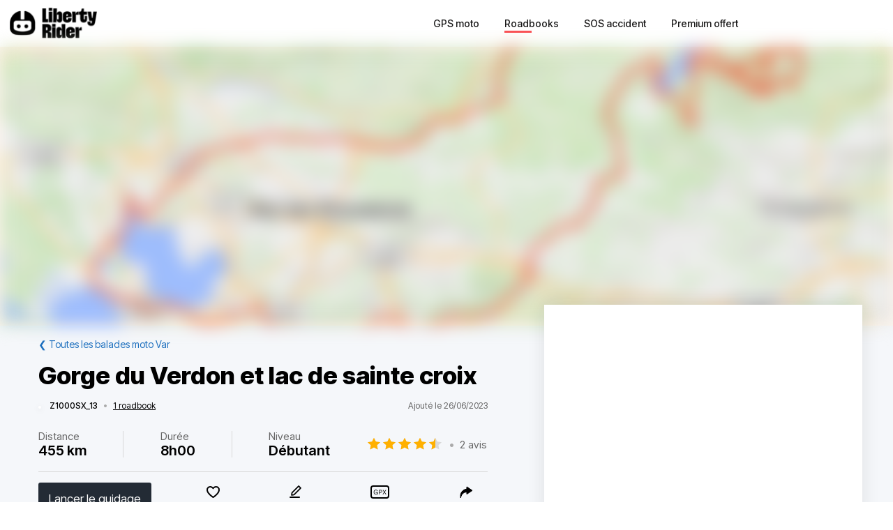

--- FILE ---
content_type: text/html; charset=utf-8
request_url: https://liberty-rider.com/fr/roadbooks/provence-alpes-cote-d-azur/var/5344/gorge-du-verdon-et-lac-de-sainte-croix
body_size: 137681
content:
<!DOCTYPE html><html lang="fr"><head><meta charSet="utf-8"/><meta name="viewport" content="width=device-width, initial-scale=1"/><link rel="preload" as="image" imageSrcSet="/_next/static/media/logo-without-text.18845bff.svg#48 1x, /_next/static/media/logo-without-text.18845bff.svg#96 2x"/><link rel="preload" as="image" imageSrcSet="/_next/image/?url=%2F_next%2Fstatic%2Fmedia%2Flogo-with-text.365fc9dd.webp&amp;w=128&amp;q=90 1x, /_next/image/?url=%2F_next%2Fstatic%2Fmedia%2Flogo-with-text.365fc9dd.webp&amp;w=256&amp;q=90 2x"/><link rel="stylesheet" href="/_next/static/css/3a1f2d3844bf1c34.css" data-precedence="next"/><link rel="stylesheet" href="/_next/static/css/3c85f1a418dd1fd1.css" data-precedence="next"/><link rel="stylesheet" href="/_next/static/css/6f770a3ee0c3cfae.css" data-precedence="next"/><link rel="preload" as="script" fetchPriority="low" href="/_next/static/chunks/webpack-6dc83a205836dc19.js"/><script src="/_next/static/chunks/4bd1b696-a2a5811a6484086a.js" async=""></script><script src="/_next/static/chunks/726-92e55a19ab0c76f7.js" async=""></script><script src="/_next/static/chunks/main-app-589e01f6250ceedc.js" async=""></script><script src="/_next/static/chunks/84c12632-e4da187683994431.js" async=""></script><script src="/_next/static/chunks/4987-bda165820641d158.js" async=""></script><script src="/_next/static/chunks/448-ea95f14d7fb7deac.js" async=""></script><script src="/_next/static/chunks/6766-0f4481fff108d72e.js" async=""></script><script src="/_next/static/chunks/8536-eba2b8e723fc0938.js" async=""></script><script src="/_next/static/chunks/7732-665b3f293c46d9f7.js" async=""></script><script src="/_next/static/chunks/1834-e10b5ac4688ac2a1.js" async=""></script><script src="/_next/static/chunks/9694-b7b9cb3ea0f93387.js" async=""></script><script src="/_next/static/chunks/5627-738a1395ea9e0ae9.js" async=""></script><script src="/_next/static/chunks/5171-1be0fb08d8abd639.js" async=""></script><script src="/_next/static/chunks/5799-a61d34a48a939b17.js" async=""></script><script src="/_next/static/chunks/7890-6a461db93f39a9cf.js" async=""></script><script src="/_next/static/chunks/9562-a1a2d20329bef21a.js" async=""></script><script src="/_next/static/chunks/app/%5Blocale%5D/(roadbook)/layout-50c3f65282f9e5cd.js" async=""></script><script src="/_next/static/chunks/429-2bd5c874f06920ce.js" async=""></script><script src="/_next/static/chunks/app/%5Blocale%5D/(roadbook)/error-a2cf67241c7a03d6.js" async=""></script><script src="/_next/static/chunks/app/%5Blocale%5D/(roadbook)/(footer)/roadbooks/not-found-dfedd7d449fe9e51.js" async=""></script><script src="/_next/static/chunks/4223-271242144908b944.js" async=""></script><script src="/_next/static/chunks/7504-926d9f1961e3b881.js" async=""></script><script src="/_next/static/chunks/app/global-error-576b15c024a6743d.js" async=""></script><script src="/_next/static/chunks/05f6971a-efa62114128cfd7e.js" async=""></script><script src="/_next/static/chunks/5254-167efcd42c287881.js" async=""></script><script src="/_next/static/chunks/8452-9ecdd3341cd568c1.js" async=""></script><script src="/_next/static/chunks/2798-b2c0bba8c618a693.js" async=""></script><script src="/_next/static/chunks/app/%5Blocale%5D/(roadbook)/(footer)/roadbooks/details/%5BroadbookSerial%5D/page-bcaec6afc4af953f.js" async=""></script><script src="/_next/static/chunks/984-e900106fc4e627dc.js" async=""></script><script src="/_next/static/chunks/app/%5Blocale%5D/layout-ac81e1d881b68520.js" async=""></script><script src="/_next/static/chunks/app/%5Blocale%5D/(roadbook)/(footer)/layout-15d2a48285c0d39e.js" async=""></script><script src="/_next/static/chunks/app/%5Blocale%5D/error-0629521471c9bd46.js" async=""></script><script src="/_next/static/chunks/app/%5Blocale%5D/not-found-20896b7b26c40faa.js" async=""></script><meta name="next-size-adjust" content=""/><meta name="theme-color" content="#ff6259"/><title>Balade moto Gorge du Verdon et lac de sainte croix</title><meta name="description" content="Découvrir la balade à moto Gorge du Verdon et lac de sainte croix - De très belle route  , avec de magnifiques paysages( champs de lavande, gorge du Verdon, lac de sainte croix) , et avec de nombreux belvédère avec de super points de vue ! le top est"/><meta name="robots" content="index, follow"/><link rel="canonical" href="https://liberty-rider.com/fr/roadbooks/provence-alpes-cote-d-azur/var/5344/gorge-du-verdon-et-lac-de-sainte-croix"/><meta property="og:title" content="Balade moto Gorge du Verdon et lac de sainte croix"/><meta property="og:description" content="Découvrir la balade à moto Gorge du Verdon et lac de sainte croix - De très belle route  , avec de magnifiques paysages( champs de lavande, gorge du Verdon, lac de sainte croix) , et avec de nombreux belvédère avec de super points de vue ! le top est"/><meta property="og:url" content="https://liberty-rider.com/fr/roadbooks/provence-alpes-cote-d-azur/var/5344/gorge-du-verdon-et-lac-de-sainte-croix"/><meta property="og:locale" content="fr"/><meta property="og:image:width" content="600"/><meta property="og:image:height" content="300"/><meta property="og:image" content="https://tiles.liberty-rider.com/styles/osm-liberty-curvature/static/auto/600x300.jpg?maxzoom=17&amp;linejoin=round&amp;linecap=round&amp;language=fr&amp;path=stroke%3A%23f4603e%7Cwidth%3A3%7Cenc%3AuoehG%7Buc%5D%7DnB_TwuDuvEqIk%7DAayBy%7CAwbIqaAxmEkmDkUoaAmwFygG%7DvAedE%7BhDo%7BA%7BU%7BqBm_Asp%40a%7CAamK%60P%7BxDcWtI%7DiAyiItFugEnf%40kmAc%60%40go%40p%5BoyIaXorGpwAyuNxGgvG%7DkAoxFobEsbF%7CQeyGkgAouBkkCg%7BMe%7C%40mO%7Bz%40fkA_vJ%7BmEgm%40sjGrM%7DbA_x%40wyBdKw%7DBy%60DyrEkCqrGsjD%7DrIqk%40ycJlx%40%7Bg%40gUgiA%60gBco%40jn%40q%7EAg%7BAk%7DFly%40lF%7C_%40ghCfbBq_%40haBc%7DDj%7C%40lBlpBmzAzfB%7DkGypAsbEe%40sbHtgAbkBluAjQxk%40j%7CApZoNeJh%7EBqhBt%7EBylBq%7CCyi%40iqFsZ%60Qq%5Bse%40hTusHwmAsk%40rx%40wYpjEid%40%60l%40%7CoA%7EyBl%5D%7DuAlsAkOpfBhbAt_C%7Eo%40ofAdPbVeEboAym%40lVho%40xA%7BMrx%40dk%40%7DGomCxoG%7BdB%7EwGtH%7CcAqkA%7Cr%40rXpwC%7B_BqSyb%40pNxSlo%40%7EnAtvAzWsg%40l%7BBaFjN%7Df%40ztHjo%40hsCoWa%7BAx%7CBytD%7ClAiz%40tuDfg%40dh%40m_AvlActBx%7B%40qm%40eoDzHrwAwqCpP%7CqCfaKzoG%7E%60F%60d%40uD%7EDhg%40%7El%40sT%7Ew%40nl%40zpCucClvKamAzjAfuIb%7BB%7DO%7CqAjnAzr%40oArk%40%60nBr%7DBhw%40%7BU%60fE%7CpFzwKv%7DD%7EnBbWmsAbe%40zBz%7BIfnNh_AvoJi%5Bn%7DBrfB%60uI%7C%5EpmHwkAfx%40%7Bl%40xxIpkBruCoQvsBxgBviCptBhrEl%5DtcC%7C%7BCtpDzc%40baBwj%40tmBaqEtuB%7BvAN%7D%7E%40hp%40%7Db%40niB_sDnaDtyCprUauDzeMbu%40z%7EIubBxqBuShfGejAnuBmb%40%60bDuaA%7C%5C"/><meta property="og:image" content="https://liberty-rider.com/_next/static/media/og-image-default.fb214b8b.jpg"/><meta property="og:type" content="website"/><meta name="twitter:card" content="summary_large_image"/><meta name="twitter:site" content="@_LibertyRider_"/><meta name="twitter:site:id" content="3700636996"/><meta name="twitter:title" content="Balade moto Gorge du Verdon et lac de sainte croix"/><meta name="twitter:description" content="Découvrir la balade à moto Gorge du Verdon et lac de sainte croix - De très belle route  , avec de magnifiques paysages( champs de lavande, gorge du Verdon, lac de sainte croix) , et avec de nombreux belvédère avec de super points de vue ! le top est"/><meta name="twitter:image:width" content="600"/><meta name="twitter:image:height" content="300"/><meta name="twitter:image" content="https://tiles.liberty-rider.com/styles/osm-liberty-curvature/static/auto/600x300.jpg?maxzoom=17&amp;linejoin=round&amp;linecap=round&amp;language=fr&amp;path=stroke%3A%23f4603e%7Cwidth%3A3%7Cenc%3AuoehG%7Buc%5D%7DnB_TwuDuvEqIk%7DAayBy%7CAwbIqaAxmEkmDkUoaAmwFygG%7DvAedE%7BhDo%7BA%7BU%7BqBm_Asp%40a%7CAamK%60P%7BxDcWtI%7DiAyiItFugEnf%40kmAc%60%40go%40p%5BoyIaXorGpwAyuNxGgvG%7DkAoxFobEsbF%7CQeyGkgAouBkkCg%7BMe%7C%40mO%7Bz%40fkA_vJ%7BmEgm%40sjGrM%7DbA_x%40wyBdKw%7DBy%60DyrEkCqrGsjD%7DrIqk%40ycJlx%40%7Bg%40gUgiA%60gBco%40jn%40q%7EAg%7BAk%7DFly%40lF%7C_%40ghCfbBq_%40haBc%7DDj%7C%40lBlpBmzAzfB%7DkGypAsbEe%40sbHtgAbkBluAjQxk%40j%7CApZoNeJh%7EBqhBt%7EBylBq%7CCyi%40iqFsZ%60Qq%5Bse%40hTusHwmAsk%40rx%40wYpjEid%40%60l%40%7CoA%7EyBl%5D%7DuAlsAkOpfBhbAt_C%7Eo%40ofAdPbVeEboAym%40lVho%40xA%7BMrx%40dk%40%7DGomCxoG%7BdB%7EwGtH%7CcAqkA%7Cr%40rXpwC%7B_BqSyb%40pNxSlo%40%7EnAtvAzWsg%40l%7BBaFjN%7Df%40ztHjo%40hsCoWa%7BAx%7CBytD%7ClAiz%40tuDfg%40dh%40m_AvlActBx%7B%40qm%40eoDzHrwAwqCpP%7CqCfaKzoG%7E%60F%60d%40uD%7EDhg%40%7El%40sT%7Ew%40nl%40zpCucClvKamAzjAfuIb%7BB%7DO%7CqAjnAzr%40oArk%40%60nBr%7DBhw%40%7BU%60fE%7CpFzwKv%7DD%7EnBbWmsAbe%40zBz%7BIfnNh_AvoJi%5Bn%7DBrfB%60uI%7C%5EpmHwkAfx%40%7Bl%40xxIpkBruCoQvsBxgBviCptBhrEl%5DtcC%7C%7BCtpDzc%40baBwj%40tmBaqEtuB%7BvAN%7D%7E%40hp%40%7Db%40niB_sDnaDtyCprUauDzeMbu%40z%7EIubBxqBuShfGejAnuBmb%40%60bDuaA%7C%5C"/><meta name="twitter:image" content="https://liberty-rider.com/_next/static/media/og-image-default.fb214b8b.jpg"/><link rel="icon" href="/favicon.ico" type="image/x-icon" sizes="32x32"/><script src="/_next/static/chunks/polyfills-42372ed130431b0a.js" noModule=""></script><style data-styled="" data-styled-version="6.1.19">.jAYOQZ{display:inline-flex;align-items:center;justify-content:center;user-select:none;padding:1rem 1.5rem;min-width:120px;background:#232B35;border-radius:1rem;border:transparent;font-weight:400;font-size:1.2rem;line-height:100%;text-align:center;color:#fff;cursor:pointer;transition:all 0.2s ease;}/*!sc*/
.jAYOQZ[disabled]{opacity:0.3;cursor:default;}/*!sc*/
.jAYOQZ:hover:not([disabled]){background:#1c222a;border:transparent;}/*!sc*/
.jAYOQZ:active:not([disabled]){opacity:0.7;}/*!sc*/
.jAYOQZ:focus:not([disabled]):not(:active){outline:none;box-shadow:0 0 0 3px #232b3533;}/*!sc*/
data-styled.g4[id="sc-f4ae03fb-0"]{content:"jAYOQZ,"}/*!sc*/
.lfvKUH{height:auto;padding:2px 15px;min-height:30px;min-width:auto;border-radius:3px;}/*!sc*/
data-styled.g6[id="sc-f4ae03fb-2"]{content:"lfvKUH,"}/*!sc*/
.iXboCN{border-radius:50%;overflow:hidden;object-fit:cover;flex:none;box-shadow:0 2px 8px 0 rgb(0 0 0 / 15%);border:2px solid white;background-color:white;}/*!sc*/
@media (max-width:1023px){.iXboCN{max-width:100%;max-height:100%;}}/*!sc*/
data-styled.g58[id="sc-ac942082-0"]{content:"iXboCN,"}/*!sc*/
.bMKOHy{height:100%;background:transparent;border:none;display:flex;align-items:center;}/*!sc*/
data-styled.g74[id="sc-391268ad-0"]{content:"bMKOHy,"}/*!sc*/
.jMuENj{height:32px;width:40px;}/*!sc*/
.jMuENj div{position:absolute;height:3px;background:gray;opacity:1;margin-left:5px;margin-right:5px;width:30px;transform-origin:left center;transform:rotate(0deg);transition:0.25s ease-in-out;}/*!sc*/
data-styled.g75[id="sc-391268ad-1"]{content:"jMuENj,"}/*!sc*/
.dDYwak{margin-top:3.5px;transform:rotate(45deg);margin-left:9px;}/*!sc*/
data-styled.g76[id="sc-391268ad-2"]{content:"dDYwak,"}/*!sc*/
.gtzdNK{margin-top:14px;width:0%;opacity:0;}/*!sc*/
data-styled.g77[id="sc-391268ad-3"]{content:"gtzdNK,"}/*!sc*/
.eGxvjq{margin-top:24.5px;transform:rotate(-45deg);margin-left:9px;}/*!sc*/
data-styled.g78[id="sc-391268ad-4"]{content:"eGxvjq,"}/*!sc*/
.itlwob{width:190px;}/*!sc*/
data-styled.g79[id="sc-f715734a-0"]{content:"itlwob,"}/*!sc*/
@media (min-width:992px){.fFGhNV{display:none!important;}}/*!sc*/
data-styled.g82[id="sc-918ecb98-0"]{content:"fFGhNV,"}/*!sc*/
@media (min-width:992px){.fykIik{display:none!important;}}/*!sc*/
data-styled.g83[id="sc-918ecb98-1"]{content:"fykIik,"}/*!sc*/
@media (max-width:991px){.dHVgZy{display:none!important;}}/*!sc*/
data-styled.g84[id="sc-918ecb98-2"]{content:"dHVgZy,"}/*!sc*/
.gWwnMI{max-width:1290px;margin:0 auto;font-weight:500;}/*!sc*/
data-styled.g85[id="sc-918ecb98-3"]{content:"gWwnMI,"}/*!sc*/
.jLPaEF{height:67px;padding:0 1rem;display:flex;align-items:stretch;}/*!sc*/
.jLPaEF>*{display:flex;align-items:center;}/*!sc*/
data-styled.g86[id="sc-918ecb98-4"]{content:"jLPaEF,"}/*!sc*/
.jBhRpP{flex:1;}/*!sc*/
.jBhRpP a{display:inline-block;padding:10px 0;}/*!sc*/
data-styled.g87[id="sc-918ecb98-5"]{content:"jBhRpP,"}/*!sc*/
.cgblcz{font-size:14px;padding:10px 0;color:#1a1919;margin:0 5px;padding:0 13px;}/*!sc*/
@media (max-width:991px){.cgblcz{display:none!important;}}/*!sc*/
.cgblcz:hover{color:#ff6158;}/*!sc*/
data-styled.g89[id="sc-918ecb98-7"]{content:"cgblcz,"}/*!sc*/
.jnOYXm{font-size:14px;padding:10px 0;text-align:center;}/*!sc*/
@media (min-width:992px){.jnOYXm{text-align:right;}}/*!sc*/
data-styled.g90[id="sc-918ecb98-8"]{content:"jnOYXm,"}/*!sc*/
.hPrPKA{position:relative;}/*!sc*/
data-styled.g91[id="sc-918ecb98-9"]{content:"hPrPKA,"}/*!sc*/
.hQCIIs{height:3px;width:50%;background:#fb4f54;margin-top:3px;position:absolute;}/*!sc*/
data-styled.g92[id="sc-918ecb98-10"]{content:"hQCIIs,"}/*!sc*/
.fhJwsj{display:inline-flex;align-items:center;}/*!sc*/
data-styled.g95[id="sc-1b749530-0"]{content:"fhJwsj,"}/*!sc*/
.gTzmAQ{border-radius:4px;padding:7px 5px 7px 0;margin:0 5px;background-color:#1a1919;border-color:#1a1919;color:white;font-size:17px;}/*!sc*/
data-styled.g96[id="sc-1b749530-1"]{content:"gTzmAQ,"}/*!sc*/
:root{--toastify-color-success:#00BD9D!important;--toastify-color-error:#F45F63!important;--font-weight-medium:500;--font-weight-bold:600;--font-weight-extrabold:800;--page-side-padding:1rem;--scroll-to-top-margin:30px;}/*!sc*/
textarea{font-family:inherit;}/*!sc*/
html,body,div,span,applet,object,iframe,h1,h2,h3,h4,h5,h6,p,blockquote,pre,a,abbr,acronym,address,big,cite,code,del,dfn,em,img,ins,kbd,q,s,samp,small,strike,strong,sub,sup,tt,var,b,u,i,center,dl,dt,dd,ol,ul,li,fieldset,form,label,legend,table,caption,tbody,tfoot,thead,tr,th,td,article,aside,canvas,details,embed,figure,figcaption,footer,header,hgroup,menu,nav,output,ruby,section,summary,time,mark,audio,video,button,input{margin:0;padding:0;border:0;font-size:100%;font:inherit;vertical-align:baseline;}/*!sc*/
article,aside,details,figcaption,figure,footer,header,hgroup,menu,nav,section{display:block;}/*!sc*/
html{box-sizing:border-box;}/*!sc*/
main{padding-bottom:var(--scroll-to-top-margin);background-color:#f5f7fa;}/*!sc*/
*{box-sizing:inherit;}/*!sc*/
body{line-height:1;background:#ffffff;}/*!sc*/
ol,ul{list-style:none;}/*!sc*/
table{border-collapse:collapse;border-spacing:0;}/*!sc*/
button{cursor:pointer;background:none;}/*!sc*/
button,select{color:inherit;}/*!sc*/
a{text-decoration:none;}/*!sc*/
input:-webkit-autofill,input:-webkit-autofill:hover,input:-webkit-autofill:focus,input:-webkit-autofill:active{transition:background-color 5000000s ease-in-out 0s;}/*!sc*/
data-styled.g116[id="sc-global-llzNUb1"]{content:"sc-global-llzNUb1,"}/*!sc*/
html{font-size:14px;}/*!sc*/
data-styled.g219[id="sc-global-kgQgNJ1"]{content:"sc-global-kgQgNJ1,"}/*!sc*/
.bbfPpR{font-size:18px;font-weight:700;margin-bottom:14px;}/*!sc*/
data-styled.g220[id="sc-36056769-0"]{content:"bbfPpR,"}/*!sc*/
.hXmQNh{display:block;margin-bottom:19px;font-size:14px;}/*!sc*/
.hXmQNh,.hXmQNh:hover{font-weight:500;color:#ddd;}/*!sc*/
.hXmQNh:hover{text-decoration:underline;}/*!sc*/
data-styled.g221[id="sc-36056769-1"]{content:"hXmQNh,"}/*!sc*/
.jKexrc{max-width:33%;color:white;}/*!sc*/
data-styled.g222[id="sc-36056769-2"]{content:"jKexrc,"}/*!sc*/
.lehSAb{display:inline-block;font-weight:500;color:#ddd;padding:0 5px;min-width:48px;line-height:48px;}/*!sc*/
.lehSAb:hover{text-decoration:underline;color:#ddd;}/*!sc*/
data-styled.g223[id="sc-faf2f67b-0"]{content:"lehSAb,"}/*!sc*/
.cCbqrH{margin-top:60px;background:#1a1919;width:100%;}/*!sc*/
data-styled.g224[id="sc-aa5b0d73-0"]{content:"cCbqrH,"}/*!sc*/
@media (max-width:1023px){.gCJFId{min-height:277px;padding:2rem;}}/*!sc*/
@media (min-width:1024px){.gCJFId{max-width:1440px;display:flex;margin:0 auto;padding:4rem 0;}}/*!sc*/
data-styled.g225[id="sc-aa5b0d73-1"]{content:"gCJFId,"}/*!sc*/
.lddgSM{display:flex;}/*!sc*/
@media (max-width:1023px){.lddgSM{justify-content:center;flex-wrap:wrap;margin-top:2rem;margin-bottom:2rem;}}/*!sc*/
@media (min-width:621px) and (max-width:1023px){.lddgSM{margin-top:4rem;margin-bottom:4rem;}}/*!sc*/
@media (min-width:1024px){.lddgSM{flex-direction:column;font-size:17px;font-weight:600;}}/*!sc*/
data-styled.g226[id="sc-aa5b0d73-2"]{content:"lddgSM,"}/*!sc*/
@media (min-width:1024px){.idiOoD{width:75%;display:flex;justify-content:space-evenly;padding:2rem 2rem;}}/*!sc*/
@media (max-width:1023px){.idiOoD{display:none;}}/*!sc*/
data-styled.g227[id="sc-aa5b0d73-3"]{content:"idiOoD,"}/*!sc*/
@media (min-width:1024px){.LZLHN{width:25%;padding:2rem 2rem;}}/*!sc*/
data-styled.g228[id="sc-aa5b0d73-4"]{content:"LZLHN,"}/*!sc*/
.ktgOoL{display:flex;}/*!sc*/
@media (max-width:620px){.ktgOoL{justify-content:space-evenly;max-width:50%;margin:0 auto;}}/*!sc*/
@media (min-width:621px) and (max-width:1023px){.ktgOoL{justify-content:space-evenly;max-width:30%;margin:0 auto;}}/*!sc*/
@media (min-width:1024px){.ktgOoL{width:59%;justify-content:space-between;margin-top:5rem;}}/*!sc*/
data-styled.g229[id="sc-aa5b0d73-5"]{content:"ktgOoL,"}/*!sc*/
.dFOidP{color:white;}/*!sc*/
@media (min-width:1024px){.dFOidP{width:100%;font-size:13px;font-weight:500;line-height:1.25;margin-top:4rem;}}/*!sc*/
@media (min-width:621px) and (max-width:1023px){.dFOidP{display:flex;justify-content:space-evenly;margin-top:3rem;}}/*!sc*/
@media (max-width:620px){.dFOidP{display:flex;justify-content:space-evenly;margin-top:2rem;}}/*!sc*/
data-styled.g230[id="sc-aa5b0d73-6"]{content:"dFOidP,"}/*!sc*/
.bjdAlh{font-size:15px;line-height:25px;}/*!sc*/
.bjdAlh p{margin:1rem 0;}/*!sc*/
.bjdAlh em{font-style:italic;}/*!sc*/
.bjdAlh strong{font-weight:600;}/*!sc*/
.bjdAlh ul,.bjdAlh ol{margin:1em 0;padding:0 0 0 2em;}/*!sc*/
.bjdAlh ul{list-style-type:disc;}/*!sc*/
.bjdAlh ol{list-style-type:decimal;}/*!sc*/
.bjdAlh a{color:#1e70bf;text-decoration:underline;}/*!sc*/
.bjdAlh a:hover{text-decoration:none;}/*!sc*/
.bjdAlh h1,.bjdAlh h2,.bjdAlh h3,.bjdAlh h4,.bjdAlh h5,.bjdAlh h6{font-size:revert;}/*!sc*/
data-styled.g232[id="sc-c734763c-0"]{content:"bjdAlh,"}/*!sc*/
.llkaCW{position:relative;display:inline-flex;width:110px;height:22px;}/*!sc*/
.llkaCW:before,.llkaCW:after{content:"";display:inline-block;width:100%;height:100%;position:absolute;left:0;background-repeat:repeat-x;background-size:22px 22px;pointer-events:none;}/*!sc*/
.llkaCW:before{background-image:url('data:image/svg+xml;utf8,%3Csvg width="22" height="22" fill="none" xmlns="http://www.w3.org/2000/svg">%3Cpath fill-rule="evenodd" clip-rule="evenodd" d="M11 15.652l-5.562 2.876 1.062-6.09L2 8.123l6.219-.889L11 1.694l2.781 5.541L20 8.124l-4.5 4.313 1.062 6.091L11 15.652z" fill="%23D9D9D9"/>%3C/svg>');}/*!sc*/
.llkaCW:after{background-image:url('data:image/svg+xml;utf8,%3Csvg width="22" height="22" fill="none" xmlns="http://www.w3.org/2000/svg">%3Cpath fill-rule="evenodd" clip-rule="evenodd" d="M11 15.652l-5.562 2.876 1.062-6.09L2 8.123l6.219-.889L11 1.694l2.781 5.541L20 8.124l-4.5 4.313 1.062 6.091L11 15.652z" fill="%23FFB000"/>%3C/svg>');width:90%;}/*!sc*/
.llkaCX{position:relative;display:inline-flex;width:110px;height:22px;}/*!sc*/
.llkaCX:before,.llkaCX:after{content:"";display:inline-block;width:100%;height:100%;position:absolute;left:0;background-repeat:repeat-x;background-size:22px 22px;pointer-events:none;}/*!sc*/
.llkaCX:before{background-image:url('data:image/svg+xml;utf8,%3Csvg width="22" height="22" fill="none" xmlns="http://www.w3.org/2000/svg">%3Cpath fill-rule="evenodd" clip-rule="evenodd" d="M11 15.652l-5.562 2.876 1.062-6.09L2 8.123l6.219-.889L11 1.694l2.781 5.541L20 8.124l-4.5 4.313 1.062 6.091L11 15.652z" fill="%23D9D9D9"/>%3C/svg>');}/*!sc*/
.llkaCX:after{background-image:url('data:image/svg+xml;utf8,%3Csvg width="22" height="22" fill="none" xmlns="http://www.w3.org/2000/svg">%3Cpath fill-rule="evenodd" clip-rule="evenodd" d="M11 15.652l-5.562 2.876 1.062-6.09L2 8.123l6.219-.889L11 1.694l2.781 5.541L20 8.124l-4.5 4.313 1.062 6.091L11 15.652z" fill="%23FFB000"/>%3C/svg>');width:80%;}/*!sc*/
.iGaBhC{position:relative;display:inline-flex;width:110px;height:22px;}/*!sc*/
.iGaBhC:before,.iGaBhC:after{content:"";display:inline-block;width:100%;height:100%;position:absolute;left:0;background-repeat:repeat-x;background-size:22px 22px;pointer-events:none;}/*!sc*/
.iGaBhC:before{background-image:url('data:image/svg+xml;utf8,%3Csvg width="22" height="22" fill="none" xmlns="http://www.w3.org/2000/svg">%3Cpath fill-rule="evenodd" clip-rule="evenodd" d="M11 15.652l-5.562 2.876 1.062-6.09L2 8.123l6.219-.889L11 1.694l2.781 5.541L20 8.124l-4.5 4.313 1.062 6.091L11 15.652z" fill="%23D9D9D9"/>%3C/svg>');}/*!sc*/
.iGaBhC:after{background-image:url('data:image/svg+xml;utf8,%3Csvg width="22" height="22" fill="none" xmlns="http://www.w3.org/2000/svg">%3Cpath fill-rule="evenodd" clip-rule="evenodd" d="M11 15.652l-5.562 2.876 1.062-6.09L2 8.123l6.219-.889L11 1.694l2.781 5.541L20 8.124l-4.5 4.313 1.062 6.091L11 15.652z" fill="%23FFB000"/>%3C/svg>');width:100%;}/*!sc*/
.bKTyPL{position:relative;display:inline-flex;width:110px;height:22px;}/*!sc*/
.bKTyPL:before,.bKTyPL:after{content:"";display:inline-block;width:100%;height:100%;position:absolute;left:0;background-repeat:repeat-x;background-size:22px 22px;pointer-events:none;}/*!sc*/
.bKTyPL:before{background-image:url('data:image/svg+xml;utf8,%3Csvg width="22" height="22" fill="none" xmlns="http://www.w3.org/2000/svg">%3Cpath fill-rule="evenodd" clip-rule="evenodd" d="M11 15.652l-5.562 2.876 1.062-6.09L2 8.123l6.219-.889L11 1.694l2.781 5.541L20 8.124l-4.5 4.313 1.062 6.091L11 15.652z" fill="%23D9D9D9"/>%3C/svg>');}/*!sc*/
.bKTyPL:after{background-image:url('data:image/svg+xml;utf8,%3Csvg width="22" height="22" fill="none" xmlns="http://www.w3.org/2000/svg">%3Cpath fill-rule="evenodd" clip-rule="evenodd" d="M11 15.652l-5.562 2.876 1.062-6.09L2 8.123l6.219-.889L11 1.694l2.781 5.541L20 8.124l-4.5 4.313 1.062 6.091L11 15.652z" fill="%23FFB000"/>%3C/svg>');width:0%;}/*!sc*/
.cgVJDt{position:relative;display:inline-flex;width:80px;height:16px;}/*!sc*/
.cgVJDt:before,.cgVJDt:after{content:"";display:inline-block;width:100%;height:100%;position:absolute;left:0;background-repeat:repeat-x;background-size:16px 16px;pointer-events:none;}/*!sc*/
.cgVJDt:before{background-image:url('data:image/svg+xml;utf8,%3Csvg width="22" height="22" fill="none" xmlns="http://www.w3.org/2000/svg">%3Cpath fill-rule="evenodd" clip-rule="evenodd" d="M11 15.652l-5.562 2.876 1.062-6.09L2 8.123l6.219-.889L11 1.694l2.781 5.541L20 8.124l-4.5 4.313 1.062 6.091L11 15.652z" fill="%23D9D9D9"/>%3C/svg>');}/*!sc*/
.cgVJDt:after{background-image:url('data:image/svg+xml;utf8,%3Csvg width="22" height="22" fill="none" xmlns="http://www.w3.org/2000/svg">%3Cpath fill-rule="evenodd" clip-rule="evenodd" d="M11 15.652l-5.562 2.876 1.062-6.09L2 8.123l6.219-.889L11 1.694l2.781 5.541L20 8.124l-4.5 4.313 1.062 6.091L11 15.652z" fill="%23FFB000"/>%3C/svg>');width:100%;}/*!sc*/
.iYjdQN{position:relative;display:inline-flex;width:80px;height:16px;}/*!sc*/
.iYjdQN:before,.iYjdQN:after{content:"";display:inline-block;width:100%;height:100%;position:absolute;left:0;background-repeat:repeat-x;background-size:16px 16px;pointer-events:none;}/*!sc*/
.iYjdQN:before{background-image:url('data:image/svg+xml;utf8,%3Csvg width="22" height="22" fill="none" xmlns="http://www.w3.org/2000/svg">%3Cpath fill-rule="evenodd" clip-rule="evenodd" d="M11 15.652l-5.562 2.876 1.062-6.09L2 8.123l6.219-.889L11 1.694l2.781 5.541L20 8.124l-4.5 4.313 1.062 6.091L11 15.652z" fill="%23D9D9D9"/>%3C/svg>');}/*!sc*/
.iYjdQN:after{background-image:url('data:image/svg+xml;utf8,%3Csvg width="22" height="22" fill="none" xmlns="http://www.w3.org/2000/svg">%3Cpath fill-rule="evenodd" clip-rule="evenodd" d="M11 15.652l-5.562 2.876 1.062-6.09L2 8.123l6.219-.889L11 1.694l2.781 5.541L20 8.124l-4.5 4.313 1.062 6.091L11 15.652z" fill="%23FFB000"/>%3C/svg>');width:90%;}/*!sc*/
data-styled.g308[id="sc-4cf14934-0"]{content:"llkaCW,llkaCX,iGaBhC,bKTyPL,cgVJDt,iYjdQN,"}/*!sc*/
.dnfxOO{width:100%;height:100%;}/*!sc*/
data-styled.g309[id="sc-4cf14934-1"]{content:"dnfxOO,"}/*!sc*/
.cFijzr{padding:15px 0;border-top:1px solid #d8d8d8;border-bottom:1px solid #d8d8d8;margin:10px 0;}/*!sc*/
data-styled.g311[id="sc-a0a5d0dd-0"]{content:"cFijzr,"}/*!sc*/
.gStkKu{display:flex;justify-content:space-between;flex-wrap:wrap;font-size:13px;line-height:15px;}/*!sc*/
data-styled.g312[id="sc-a0a5d0dd-1"]{content:"gStkKu,"}/*!sc*/
@media (max-width:620px){.jDVEnv{width:100%;padding:15px 0;margin-bottom:15px;}}/*!sc*/
data-styled.g313[id="sc-a0a5d0dd-2"]{content:"jDVEnv,"}/*!sc*/
.hsQdnR{cursor:pointer;display:block;color:black;text-align:center;border-radius:3px;padding:3px 6px;}/*!sc*/
.hsQdnR:active{background:#eee;}/*!sc*/
data-styled.g314[id="sc-a0a5d0dd-3"]{content:"hsQdnR,"}/*!sc*/
.jdDOei{cursor:pointer;display:block;color:black;text-align:center;border-radius:3px;padding:3px 6px;}/*!sc*/
.jdDOei:active{background:#eee;}/*!sc*/
data-styled.g315[id="sc-a0a5d0dd-4"]{content:"jdDOei,"}/*!sc*/
.eVmOyO{display:flex;justify-content:space-between;align-items:center;width:100%;margin-right:2rem;}/*!sc*/
.kWVTBe{display:flex;justify-content:space-between;align-items:center;width:100%;margin-right:0;}/*!sc*/
data-styled.g316[id="sc-c02903-0"]{content:"eVmOyO,kWVTBe,"}/*!sc*/
.dBNDnc{font-size:15px;opacity:0.6;}/*!sc*/
data-styled.g317[id="sc-c02903-1"]{content:"dBNDnc,"}/*!sc*/
.dzoDMk{margin-bottom:11px;}/*!sc*/
@media (min-width:1024px){.dzoDMk{display:flex;align-items:center;justify-content:space-between;}}/*!sc*/
@media (max-width:1023px){.dzoDMk{display:inline;}}/*!sc*/
data-styled.g318[id="sc-2e8979a7-0"]{content:"dzoDMk,"}/*!sc*/
.ihpHrs{width:100%;}/*!sc*/
data-styled.g319[id="sc-2e8979a7-1"]{content:"ihpHrs,"}/*!sc*/
.evSEvc{font-size:20px;font-weight:var(--font-weight-bold);margin-bottom:28px;}/*!sc*/
data-styled.g320[id="sc-e63ec80-0"]{content:"evSEvc,"}/*!sc*/
.czIYPn{width:100%;height:7em;overflow-y:scroll;padding:5px;font-size:15px;background-color:#f9f9f9;}/*!sc*/
.czIYPn:placeholder{color:gray;}/*!sc*/
data-styled.g323[id="sc-e63ec80-3"]{content:"czIYPn,"}/*!sc*/
.gpxXYN{position:relative;margin-top:20px;}/*!sc*/
data-styled.g324[id="sc-e63ec80-4"]{content:"gpxXYN,"}/*!sc*/
.fJFdyY{display:flex;justify-content:flex-end;margin-top:2rem;}/*!sc*/
data-styled.g325[id="sc-e63ec80-5"]{content:"fJFdyY,"}/*!sc*/
.dfJFmr{background-color:#fff;box-shadow:0 -2px 24px 0 rgba(27,26,26,0.1);}/*!sc*/
@media (min-width:992px){.dfJFmr{padding:1rem 2rem;}}/*!sc*/
@media (max-width:991px){.dfJFmr{padding:1rem 1rem;}}/*!sc*/
data-styled.g326[id="sc-e7b3fc79-0"]{content:"dfJFmr,"}/*!sc*/
.dOWGFi{display:flex;justify-content:space-between;align-items:center;font-size:12px;}/*!sc*/
data-styled.g327[id="sc-f12fa54d-0"]{content:"dOWGFi,"}/*!sc*/
.riQbe{display:flex;align-items:center;position:relative;z-index:0;}/*!sc*/
data-styled.g328[id="sc-f12fa54d-1"]{content:"riQbe,"}/*!sc*/
.eVlVfD{font-weight:var(--font-weight-medium);color:#000;margin-left:12px;}/*!sc*/
data-styled.g331[id="sc-f12fa54d-4"]{content:"eVlVfD,"}/*!sc*/
.leuREH{margin:0 8px;color:#aaa;}/*!sc*/
data-styled.g332[id="sc-f12fa54d-5"]{content:"leuREH,"}/*!sc*/
.ljDeWf{color:black;text-decoration:underline;}/*!sc*/
data-styled.g333[id="sc-f12fa54d-6"]{content:"ljDeWf,"}/*!sc*/
.XIGNH{color:#666;}/*!sc*/
@media (max-width:991px){.XIGNH{display:none;}}/*!sc*/
data-styled.g334[id="sc-f12fa54d-7"]{content:"XIGNH,"}/*!sc*/
.dglrTZ{color:#1e70bf;}/*!sc*/
data-styled.g344[id="sc-849fb1e-0"]{content:"dglrTZ,"}/*!sc*/
.jKcYKh{color:#1e70bf;cursor:pointer;}/*!sc*/
data-styled.g345[id="sc-1dd99037-0"]{content:"jKcYKh,"}/*!sc*/
.dLDDwo{position:relative;background-color:#f5f7fa;font-size:15px;margin:20px 0;margin-left:30px;padding:20px;padding-left:50px;}/*!sc*/
data-styled.g351[id="sc-fc69fa00-0"]{content:"dLDDwo,"}/*!sc*/
.daYPag{box-shadow:3px 3px 3px 3px rgba(0,0,0,0.1);position:absolute;left:-30px;top:10px;z-index:2;border-radius:50%;height:59px;width:59px;display:flex;align-items:center;justify-content:center;}/*!sc*/
data-styled.g352[id="sc-fc69fa00-1"]{content:"daYPag,"}/*!sc*/
.jsMuwP{display:flex;justify-content:space-between;}/*!sc*/
data-styled.g353[id="sc-fc69fa00-2"]{content:"jsMuwP,"}/*!sc*/
.fgMVeQ{align-self:left;font-weight:800;color:#000;}/*!sc*/
data-styled.g354[id="sc-fc69fa00-3"]{content:"fgMVeQ,"}/*!sc*/
.krOSZv{align-self:right;color:#545454;font-size:12px;}/*!sc*/
data-styled.g355[id="sc-fc69fa00-4"]{content:"krOSZv,"}/*!sc*/
.fjTTOq{margin-top:15px;margin-bottom:10px;color:#666;line-height:25px;overflow-wrap:break-word;}/*!sc*/
data-styled.g356[id="sc-fc69fa00-5"]{content:"fjTTOq,"}/*!sc*/
.etllLK{font-size:22px;font-weight:600;}/*!sc*/
data-styled.g357[id="sc-cd06fa69-0"]{content:"etllLK,"}/*!sc*/
.drgZxZ{padding-left:30px;}/*!sc*/
data-styled.g358[id="sc-cd06fa69-1"]{content:"drgZxZ,"}/*!sc*/
.fjHmhT{margin:5px 0;}/*!sc*/
@media (min-width:1024px){.fjHmhT{display:flex;align-items:center;justify-content:space-between;}}/*!sc*/
@media (max-width:1023px){.fjHmhT{display:inline;}}/*!sc*/
data-styled.g361[id="sc-ef0a25d3-0"]{content:"fjHmhT,"}/*!sc*/
.fAmeOg{font-size:20px;font-weight:var(--font-weight-bold);margin-bottom:25px;}/*!sc*/
data-styled.g362[id="sc-ef0a25d3-1"]{content:"fAmeOg,"}/*!sc*/
.blaxku{font-size:15px;display:flex;justify-content:space-between;flex-wrap:wrap;align-items:center;}/*!sc*/
.blaxku>*{margin:10px 0;}/*!sc*/
data-styled.g363[id="sc-bb131a74-0"]{content:"blaxku,"}/*!sc*/
.gxpylA{width:1px;align-self:stretch;border-left:1px solid #d8d8d8;}/*!sc*/
data-styled.g364[id="sc-bb131a74-1"]{content:"gxpylA,"}/*!sc*/
.gGugpm{margin:0 8px;color:#aaa;}/*!sc*/
data-styled.g365[id="sc-bb131a74-2"]{content:"gGugpm,"}/*!sc*/
.flERAF{color:#666;margin-bottom:3px;}/*!sc*/
data-styled.g366[id="sc-bb131a74-3"]{content:"flERAF,"}/*!sc*/
.iEMSAA{font-size:20px;font-weight:var(--font-weight-bold);}/*!sc*/
data-styled.g367[id="sc-bb131a74-4"]{content:"iEMSAA,"}/*!sc*/
.cIBsgd{color:#666;display:flex;align-items:center;}/*!sc*/
@media (max-width:991px){.cIBsgd{width:100%;}}/*!sc*/
data-styled.g368[id="sc-bb131a74-5"]{content:"cIBsgd,"}/*!sc*/
.dyLGRo{margin:20px 0;}/*!sc*/
data-styled.g374[id="sc-4d1cdc22-0"]{content:"dyLGRo,"}/*!sc*/
.dLnWuM{color:#555;width:100%;word-break:break-word;}/*!sc*/
data-styled.g375[id="sc-4d1cdc22-1"]{content:"dLnWuM,"}/*!sc*/
.grcvjZ{font-weight:600;color:#1e70bf;cursor:pointer;}/*!sc*/
data-styled.g376[id="sc-e39cfb51-0"]{content:"grcvjZ,"}/*!sc*/
.cVZEsF{margin-top:1em;}/*!sc*/
data-styled.g377[id="sc-e39cfb51-1"]{content:"cVZEsF,"}/*!sc*/
.enZfck{display:flex;}/*!sc*/
data-styled.g378[id="sc-62b1ed6d-0"]{content:"enZfck,"}/*!sc*/
.eeTJCb{display:flex;justify-items:space-between;scroll-snap-type:x mandatory;overflow-x:auto;}/*!sc*/
@media (min-width:1170px){.eeTJCb{overflow-x:hidden;}}/*!sc*/
data-styled.g379[id="sc-62b1ed6d-1"]{content:"eeTJCb,"}/*!sc*/
.ieVusg{display:block;scroll-snap-align:start;margin-right:12px;}/*!sc*/
.ieVusg:hover{opacity:0.9;}/*!sc*/
.ieVusg:active{opacity:0.7;}/*!sc*/
data-styled.g380[id="sc-62b1ed6d-2"]{content:"ieVusg,"}/*!sc*/
.hKINLE{border-radius:8px;overflow:hidden;object-fit:cover;background-color:#f5f5f5;}/*!sc*/
data-styled.g381[id="sc-62b1ed6d-3"]{content:"hKINLE,"}/*!sc*/
.gpsodL{position:relative;width:0;}/*!sc*/
@media (max-width:1169px){.gpsodL{display:none;}}/*!sc*/
data-styled.g382[id="sc-62b1ed6d-4"]{content:"gpsodL,"}/*!sc*/
.jsFrIH{position:absolute;height:100%;right:20px;filter:drop-shadow(0px 0px 5px rgba(0,0,0,0.4));pointer-events:none;}/*!sc*/
data-styled.g383[id="sc-62b1ed6d-5"]{content:"jsFrIH,"}/*!sc*/
@media (max-width:1023px){.cBkEnU{margin-right:-1rem;}}/*!sc*/
data-styled.g384[id="sc-fa660577-0"]{content:"cBkEnU,"}/*!sc*/
.guQxUS{font-size:20px;font-weight:var(--font-weight-bold);line-height:1.18;text-align:left;margin-bottom:28px;width:100%;}/*!sc*/
data-styled.g385[id="sc-fa660577-1"]{content:"guQxUS,"}/*!sc*/
.kRcYLb{display:flex;justify-content:space-around;margin:10px 0;}/*!sc*/
data-styled.g387[id="sc-8ed01ea8-0"]{content:"kRcYLb,"}/*!sc*/
.iGmLll{font-size:10px;line-height:1.6;color:#666666;}/*!sc*/
data-styled.g388[id="sc-8ed01ea8-1"]{content:"iGmLll,"}/*!sc*/
.loORxD{font-weight:var(--font-weight-medium);line-height:1.2;font-size:13px;}/*!sc*/
data-styled.g389[id="sc-8ed01ea8-2"]{content:"loORxD,"}/*!sc*/
.HcIts{margin-top:10px;display:flex;}/*!sc*/
data-styled.g390[id="sc-246de9f6-0"]{content:"HcIts,"}/*!sc*/
.UoRJF{border-radius:4px;overflow:hidden;box-sizing:border-box;object-fit:cover;margin-right:10px;background-color:#f5f5f5;}/*!sc*/
.jmoZvE{border-radius:4px;overflow:hidden;box-sizing:border-box;object-fit:cover;margin-right:0;background-color:#f5f5f5;}/*!sc*/
data-styled.g391[id="sc-246de9f6-1"]{content:"UoRJF,jmoZvE,"}/*!sc*/
.cDyZke{display:flex;align-items:center;margin-bottom:10px;}/*!sc*/
data-styled.g392[id="sc-e544066b-0"]{content:"cDyZke,"}/*!sc*/
.fFNrFS{font-size:12px;font-weight:var(--font-weight-medium);line-height:1.2;text-overflow:ellipsis;overflow:hidden;white-space:nowrap;margin-left:10px;}/*!sc*/
data-styled.g393[id="sc-e544066b-1"]{content:"fFNrFS,"}/*!sc*/
.kkIoOz{display:block;cursor:pointer;border-radius:8px;color:#000000;background-color:#ffffff!important;box-shadow:0 2px 8px 0 rgba(0,0,0,0.15);padding:10px;width:294px;box-sizing:border-box;margin:var(--page-side-padding);}/*!sc*/
@media (max-width:424px){.kkIoOz{margin-right:0;}}/*!sc*/
.kkIoOz:hover>*{opacity:0.9;}/*!sc*/
.kkIoOz:active>*{opacity:0.7;}/*!sc*/
data-styled.g395[id="sc-6dcca701-0"]{content:"kkIoOz,"}/*!sc*/
.fzBaaF{font-size:15px;font-weight:var(--font-weight-bold);height:18px;text-overflow:ellipsis;overflow:hidden;white-space:nowrap;}/*!sc*/
data-styled.g396[id="sc-6dcca701-1"]{content:"fzBaaF,"}/*!sc*/
.dNeGpD{margin-top:10px;border:1px solid rgb(217,217,217);border-radius:8px;overflow:hidden;}/*!sc*/
data-styled.g397[id="sc-6dcca701-2"]{content:"dNeGpD,"}/*!sc*/
.lcJqOE{display:block;object-fit:cover;background-color:#f5f5f5;}/*!sc*/
data-styled.g398[id="sc-6dcca701-3"]{content:"lcJqOE,"}/*!sc*/
.fqXxLZ{font-size:14px;font-weight:var(--font-weight-bold);color:#1e70bf;padding-left:var(--page-side-padding);}/*!sc*/
data-styled.g399[id="sc-d743352d-0"]{content:"fqXxLZ,"}/*!sc*/
@media (min-width:1024px){.lcrNCx{display:none!important;}}/*!sc*/
data-styled.g401[id="sc-e46a759a-0"]{content:"lcrNCx,"}/*!sc*/
@media (max-width:1023px){.faLJrl{display:none!important;}}/*!sc*/
data-styled.g402[id="sc-e46a759a-1"]{content:"faLJrl,"}/*!sc*/
.dptkIG{max-width:1290px;margin:0 auto;}/*!sc*/
data-styled.g403[id="sc-e46a759a-2"]{content:"dptkIG,"}/*!sc*/
.caTRfk{width:100%;display:flex;flex-direction:column;padding:1rem var(--page-side-padding);align-items:flex-start;}/*!sc*/
@media (min-width:1024px){.caTRfk{flex-direction:row;align-items:center;justify-content:space-between;}}/*!sc*/
data-styled.g404[id="sc-e46a759a-3"]{content:"caTRfk,"}/*!sc*/
.bsrVPu{display:flex;scroll-snap-type:x mandatory;}/*!sc*/
@media (min-width:1288px){.bsrVPu{max-width:1290px;flex-wrap:wrap;}}/*!sc*/
@media (max-width:1287px){.bsrVPu{overflow-x:auto;}}/*!sc*/
data-styled.g405[id="sc-e46a759a-4"]{content:"bsrVPu,"}/*!sc*/
.dVChAM{scroll-snap-align:start;}/*!sc*/
data-styled.g406[id="sc-e46a759a-5"]{content:"dVChAM,"}/*!sc*/
.koyYpj{font-size:20px;font-weight:var(--font-weight-bold);}/*!sc*/
data-styled.g407[id="sc-60206202-0"]{content:"koyYpj,"}/*!sc*/
@media (max-width:991px){.jSOagr{display:none!important;}}/*!sc*/
data-styled.g419[id="sc-2cdc04a9-0"]{content:"jSOagr,"}/*!sc*/
.hBuQmY{position:relative;background:#fef6ee;}/*!sc*/
@media (max-width:1169px){.hBuQmY{height:200px;}}/*!sc*/
@media (min-width:1170px){.hBuQmY{height:400px;}}/*!sc*/
data-styled.g420[id="sc-2cdc04a9-1"]{content:"hBuQmY,"}/*!sc*/
.ehanIz{display:flex;justify-content:center;background-color:#f5f7fa;}/*!sc*/
.iXHJaJ{display:flex;justify-content:center;}/*!sc*/
data-styled.g421[id="sc-2cdc04a9-2"]{content:"ehanIz,iXHJaJ,"}/*!sc*/
@media (max-width:1169px){.dzzcYc{width:100%;}}/*!sc*/
@media (min-width:1170px){.dzzcYc{display:flex;width:1170px;justify-content:space-between;}}/*!sc*/
data-styled.g422[id="sc-2cdc04a9-3"]{content:"dzzcYc,"}/*!sc*/
@media (max-width:1169px){.fJbAwl{width:100%;}}/*!sc*/
@media (min-width:1170px){.fJbAwl{width:55%;}}/*!sc*/
data-styled.g423[id="sc-2cdc04a9-4"]{content:"fJbAwl,"}/*!sc*/
@media (max-width:1169px){.gFaeqP{width:100%;}}/*!sc*/
@media (min-width:1170px){.gFaeqP{width:38%;}}/*!sc*/
data-styled.g424[id="sc-2cdc04a9-5"]{content:"gFaeqP,"}/*!sc*/
@media (max-width:1169px){.fNgLPu{padding:0 1rem;margin:10px 0;}}/*!sc*/
@media (min-width:1170px){.fNgLPu{margin:20px 0;}}/*!sc*/
data-styled.g425[id="sc-2cdc04a9-6"]{content:"fNgLPu,"}/*!sc*/
@media (min-width:1170px){.glfGLb{position:absolute;width:456px;margin-top:-30px;z-index:5;}}/*!sc*/
data-styled.g426[id="sc-2cdc04a9-7"]{content:"glfGLb,"}/*!sc*/
.iRBohP{width:100%;margin:20px 0;font-weight:var(--font-weight-extrabold);}/*!sc*/
@media (min-width:1024px){.iRBohP{font-size:35px;}}/*!sc*/
@media (min-width:425px) and (max-width:1023px){.iRBohP{font-size:32px;}}/*!sc*/
@media (max-width:424px){.iRBohP{font-size:24px;}}/*!sc*/
data-styled.g427[id="sc-2cdc04a9-8"]{content:"iRBohP,"}/*!sc*/
.kZssVl{position:absolute;top:50%;left:50%;transform:translate(-50%,-50%);z-index:4;visibility:hidden;opacity:0;}/*!sc*/
data-styled.g428[id="sc-2cdc04a9-9"]{content:"kZssVl,"}/*!sc*/
.ejzPAj{position:absolute;width:100%;height:100%;background:url(https://tiles.liberty-rider.com/styles/osm-liberty-curvature/static/auto/600x300.jpg?maxzoom=17&linejoin=round&linecap=round&language=fr&path=stroke%3A%23f4603e%7Cwidth%3A3%7Cenc%3AuoehG%7Buc%5D%7DnB_TwuDuvEqIk%7DAayBy%7CAwbIqaAxmEkmDkUoaAmwFygG%7DvAedE%7BhDo%7BA%7BU%7BqBm_Asp%40a%7CAamK%60P%7BxDcWtI%7DiAyiItFugEnf%40kmAc%60%40go%40p%5BoyIaXorGpwAyuNxGgvG%7DkAoxFobEsbF%7CQeyGkgAouBkkCg%7BMe%7C%40mO%7Bz%40fkA_vJ%7BmEgm%40sjGrM%7DbA_x%40wyBdKw%7DBy%60DyrEkCqrGsjD%7DrIqk%40ycJlx%40%7Bg%40gUgiA%60gBco%40jn%40q%7EAg%7BAk%7DFly%40lF%7C_%40ghCfbBq_%40haBc%7DDj%7C%40lBlpBmzAzfB%7DkGypAsbEe%40sbHtgAbkBluAjQxk%40j%7CApZoNeJh%7EBqhBt%7EBylBq%7CCyi%40iqFsZ%60Qq%5Bse%40hTusHwmAsk%40rx%40wYpjEid%40%60l%40%7CoA%7EyBl%5D%7DuAlsAkOpfBhbAt_C%7Eo%40ofAdPbVeEboAym%40lVho%40xA%7BMrx%40dk%40%7DGomCxoG%7BdB%7EwGtH%7CcAqkA%7Cr%40rXpwC%7B_BqSyb%40pNxSlo%40%7EnAtvAzWsg%40l%7BBaFjN%7Df%40ztHjo%40hsCoWa%7BAx%7CBytD%7ClAiz%40tuDfg%40dh%40m_AvlActBx%7B%40qm%40eoDzHrwAwqCpP%7CqCfaKzoG%7E%60F%60d%40uD%7EDhg%40%7El%40sT%7Ew%40nl%40zpCucClvKamAzjAfuIb%7BB%7DO%7CqAjnAzr%40oArk%40%60nBr%7DBhw%40%7BU%60fE%7CpFzwKv%7DD%7EnBbWmsAbe%40zBz%7BIfnNh_AvoJi%5Bn%7DBrfB%60uI%7C%5EpmHwkAfx%40%7Bl%40xxIpkBruCoQvsBxgBviCptBhrEl%5DtcC%7C%7BCtpDzc%40baBwj%40tmBaqEtuB%7BvAN%7D%7E%40hp%40%7Db%40niB_sDnaDtyCprUauDzeMbu%40z%7EIubBxqBuShfGejAnuBmb%40%60bDuaA%7C%5C) no-repeat center center/cover;filter:blur(5px);}/*!sc*/
@media (min-width:800px){.ejzPAj{filter:blur(12px);}}/*!sc*/
data-styled.g429[id="sc-2cdc04a9-10"]{content:"ejzPAj,"}/*!sc*/
</style><script>(window[Symbol.for("ApolloSSRDataTransport")] ??= []).push({"rehydrate":{"_R_fivb_":{"data":undefined,"loading":false,"networkStatus":7,"called":false},"_R_5fiv5ubr5usntvivb_":{"data":{"roadbookBySerial":{"__typename":"Roadbook","id":"a7997440-0dc0-4b29-a9d1-61232383141d","languageCodes":["fr"],"visibility":"PUBLIC","createdAt":"2023-06-26T18:42:56.404Z","name":"Gorge du Verdon et lac de sainte croix","description":{"__typename":"FormattedText","plainText":"De très belle route  , avec de magnifiques paysages( champs de lavande, gorge du Verdon, lac de sainte croix) , et avec de nombreux belvédère avec de super points de vue ! le top est entre mis juin et mis juillet pour pouvoir profiter de la floraison des champs de lavande sur le plateaux de Valensole .\n\nN'hésitez pas à vous arrêté au nombreux belvédère surtout au niveau de la route des crêtes dans les gorges du Verdon , et de descendre a sainte croix du Verdon pour profiter de ce beau lac","formattedHtml":"\u003cp\u003eDe très belle route  , avec de magnifiques paysages( champs de lavande, gorge du Verdon, lac de sainte croix) , et avec de nombreux belvédère avec de super points de vue ! le top est entre mis juin et mis juillet pour pouvoir profiter de la floraison des champs de lavande sur le plateaux de Valensole .\u003c/p\u003e\n\u003cp\u003eN'hésitez pas à vous arrêté au nombreux belvédère surtout au niveau de la route des crêtes dans les gorges du Verdon , et de descendre a sainte croix du Verdon pour profiter de ce beau lac\u003c/p\u003e\n"},"path":"provence-alpes-cote-d-azur/var/5344/gorge-du-verdon-et-lac-de-sainte-croix","ogImage":"https://tiles.liberty-rider.com/styles/osm-liberty-curvature/static/auto/600x300.jpg?maxzoom=17\u0026linejoin=round\u0026linecap=round\u0026language=fr\u0026path=stroke%3A%23f4603e%7Cwidth%3A3%7Cenc%3AuoehG%7Buc%5D%7DnB_TwuDuvEqIk%7DAayBy%7CAwbIqaAxmEkmDkUoaAmwFygG%7DvAedE%7BhDo%7BA%7BU%7BqBm_Asp%40a%7CAamK%60P%7BxDcWtI%7DiAyiItFugEnf%40kmAc%60%40go%40p%5BoyIaXorGpwAyuNxGgvG%7DkAoxFobEsbF%7CQeyGkgAouBkkCg%7BMe%7C%40mO%7Bz%40fkA_vJ%7BmEgm%40sjGrM%7DbA_x%40wyBdKw%7DBy%60DyrEkCqrGsjD%7DrIqk%40ycJlx%40%7Bg%40gUgiA%60gBco%40jn%40q%7EAg%7BAk%7DFly%40lF%7C_%40ghCfbBq_%40haBc%7DDj%7C%40lBlpBmzAzfB%7DkGypAsbEe%40sbHtgAbkBluAjQxk%40j%7CApZoNeJh%7EBqhBt%7EBylBq%7CCyi%40iqFsZ%60Qq%5Bse%40hTusHwmAsk%40rx%40wYpjEid%40%60l%40%7CoA%7EyBl%5D%7DuAlsAkOpfBhbAt_C%7Eo%40ofAdPbVeEboAym%40lVho%40xA%7BMrx%40dk%40%7DGomCxoG%7BdB%7EwGtH%7CcAqkA%7Cr%40rXpwC%7B_BqSyb%40pNxSlo%40%7EnAtvAzWsg%40l%7BBaFjN%7Df%40ztHjo%40hsCoWa%7BAx%7CBytD%7ClAiz%40tuDfg%40dh%40m_AvlActBx%7B%40qm%40eoDzHrwAwqCpP%7CqCfaKzoG%7E%60F%60d%40uD%7EDhg%40%7El%40sT%7Ew%40nl%40zpCucClvKamAzjAfuIb%7BB%7DO%7CqAjnAzr%40oArk%40%60nBr%7DBhw%40%7BU%60fE%7CpFzwKv%7DD%7EnBbWmsAbe%40zBz%7BIfnNh_AvoJi%5Bn%7DBrfB%60uI%7C%5EpmHwkAfx%40%7Bl%40xxIpkBruCoQvsBxgBviCptBhrEl%5DtcC%7C%7BCtpDzc%40baBwj%40tmBaqEtuB%7BvAN%7D%7E%40hp%40%7Db%40niB_sDnaDtyCprUauDzeMbu%40z%7EIubBxqBuShfGejAnuBmb%40%60bDuaA%7C%5C","author":{"__typename":"User","id":"c549acfd-e7e5-4b89-b37f-469abff3a2b0","firstName":"Z1000SX_13","profilePictureUrl":"https://liberty-rider.net/cdn-cgi/image/f=auto,anim=false,fit=cover,dpr=1,h=30,w=30/https%3A%2F%2Ffirebasestorage.googleapis.com%2Fv0%2Fb%2Fproject-5067638840241668536.appspot.com%2Fo%2Fusers%252FODUpWNdegiNraK7GOpvvbCZpxAu2%252Fpic%252Ejpg%3Falt%3Dmedia%26token%3Dcf5d535e-e6b8-4323-b463-6e3050848361","authoredRoadbooksCount":1,"authoredUnlistedRoadbooksCount":0,"isCertified":false},"tribePartnerInsurance":null,"detailedPolyline":"uoehG{uc]QG[KOGAEACCCEAE?C@CBABKIMImDqA{D{AOGMEa@OwCgAaDkA[KUGUGUG?IAKAECIEEGCG?G@GDEHCL?JQFODOB{AVe@Hc@Bc@@Y?WAe@Ec@Ee@Eo@Gs@E]AWCQCKC?GAGCEECA?E?EBCDAF?FMFKBQBYBm@Bg@@c@@{CLiAD]?S?SAKCAICGEEEAE?E@EDEHAF?HMFOBQ@S?eDLwBHsAFc@@a@@_@AWCQCMEIG?IAICGCCECEAE?A?GBEDCFAF?HWDQ@O?q@A{AGQAQAUCc@GIASEc@GOCe@ISEMOMEMEMGMKIIMOCEEEKEGAG?G@QKSOUSWWWWSUQUSYQ[OYMWIUI[I[Me@O_@I_@YeA]}@KWYs@]_AQm@Oq@QeAYsBMeAIi@OiAyAeLg@oDYkBWqAS_ASw@So@Qe@a@aA]s@IQg@{@e@q@q@}@cAcAaAs@k@[i@WeA]oA_@yBm@sC}@uAk@y@c@}@m@{@q@w@q@kBqB_EoEqJ{K}AcBeAgA}@u@w@o@oAy@OKaAc@uBy@aBe@eB_@a@Iq@K_@G_BQwAUgAQgBi@qAa@q@_@oA_Ae@e@i@q@QWg@}@SUSi@c@iA}@{Bm@mAu@iAc@k@w@eAWY{AiBkAsAe@i@}AeB[_@w@}@OO_@_@QO_@YgAw@[[e@k@sAcBw@aAu@_A_AiAOSGISWKMMOUYUYo@w@c@i@OS}@gAw@cAc@k@_@k@S]KQEIUc@KYOc@Sm@Oa@O_@IQS]MSDK@K?KAIEKGGGAG?G@kAgFHIHMBKBU?YAMEOIOCW@WP{AJi@JYLOJIHCJGHMFS@UAYEQEI?O?O@QJsALkBDq@@K@MBc@Dw@FkB?{AEkAIaAK}@Q_AEQMi@CGG[Ge@DO@UAUCQGOGIGEICM?UQOQKOGOGSGUGYEUG_@G_@Gc@CUC]Ce@A_@Aw@?W@c@@W@WBYBYBWB_@B]BYBU@OB_@@[?_@@Q?QAYCUEYGYI[GQGOGIMUOUQOKKOIQIQGOE]I[G]Ge@I]Ga@IUEUGWIs@Sg@Oe@Oa@MQGMGMIOKCKCGGGICG?I@GFCFCHUOSKOGQISKOMMOMQMUO[a@_Aw@gBUi@Yo@KUKSKQSYBG@G?IAICGEEGAG@I]GWI[Mc@Ok@K_@K_@K[KWKQMOOMMGMEQCS?UDc@L]Lg@Pe@N_@JUDWBS@WAWEQEMEKEOIOKQMGEOMGGQOKK_@]WSMGMG?IAGCECCGAE@EBMMKIKGQGWG]IWIOGQKQMOMSOSOQMKGOGUG]ISGQISKWOa@Wg@YKGSM]SWO_@UWQSOQOQQQSY]W[Y[CCQQWUWOMGWKKEe@OWIICKCQGMEGCQIOKKKBO?MAKCIEGECGAI?GBGFKSMSOUOSW]GGSYY_@IKg@m@Y_@QUS[OYKSMUKOOQMMOKWO[Q[SWSYWUQMIKEOEQC_@G}@MWEQEQGOIMKIMQ[Q]QYW_@[c@e@o@i@u@e@o@W]OOQMOGSEKA??SA[?YB[DWD_@FY@SAUEg@OSGSCWAW?[Ba@F_ANYFWHQHQJOLMNQTSX[f@W`@QRKJIFQDKAKEKIIMEQAYAg@A[CUEUGQKUS_@EIa@q@QWKMMMKIMGMEICGA]Go@I]C]A[?[?UAQCQGUQQSOSMUIUESCU?U@W@Q?MAOCMEMIOKOOQQSMOW[KMIMMUO[Qa@ISKUKQKOOSSKSKSGSCWAe@@_@?g@A]A[E[IWI]Mo@W[KSESASBSDSH[NWJSFOBO@U@UAWAc@Cq@Em@Eg@C_@Ai@Am@?q@?s@?s@?S?}@@a@A_@A_@E]Ic@Ma@I_@Ei@EUAOA_@E[GYGYEYCk@?o@?[?]Ac@Ce@Ea@Eg@Ce@?g@?g@As@Gs@Cm@Am@@e@Bo@Hi@He@Hi@J_@Fa@D]Be@Bc@Be@Di@Fo@J}@NuB\\eAPk@H_@D[@]?i@As@Ck@Ae@?aAD_AFc@DOBODQFSJSLk@d@QLQJQJe@TQJMJQP[XQPOHQDO@OAQEQGYKg@Qc@OUIkAc@i@S_@OUKSMSOa@]MIMESCS?U@e@FSBS@W?YCYGYKYMQGOEUEUCU?SBYDUBYBY@a@A[E]Ka@Oc@O]MOEMEm@O}@SoAYiDu@iBa@cAUc@KGAME[KYK[O[QYOe@Wa@WYU[WUU[_@]_@YYUQUMSIYI[Gc@E_@Ai@@[?o@E]E]I[K[Mc@QYMa@QUKYMYM[Me@Qc@M]I]G_@G[E]EKAKAYAa@Aa@?a@?Y?[AUAYC]Cg@EYAQ?U@UB[H[Ha@LWH[H_@F[B]@g@?a@?gA@_A?oA?Y?e@?a@AWCYCOCOCUGQGk@U_Ac@aAc@mAi@g@WsAk@o@YYMy@_@k@WYMYMSIUKQKOKMMKOIOGOCWEOEOESEWEY??EYE[@G@K?I?IDYDSV_ARc@DINYt@aBFM\\w@Vo@`@aAZm@^s@Ta@HMRYd@m@X]p@{@RY`@e@rCmDd@k@RSVSTO\\QtAi@b@On@SvAg@p@WHCTKb@SZQNKFGPQVYLQHK`A{ARYvA{BPYLSl@aAl@aANUb@m@JOd@k@d@i@l@i@t@o@p@i@RMPM`@Wn@]jCwAp@]r@a@b@S`@UdBcALGx@_@n@[f@QBAf@Md@Kh@KRENCPEz@UbBe@hAY~@UdA]n@W|@g@t@i@d@a@v@w@r@}@hA}AjCwDbFoHz@wAXo@f@sAJYXy@To@JWTi@JULUPUPSFIj@k@TSb@]v@a@n@WfBu@|@_@v@Yf@Qx@St@KzBMr@Ev@En@C`@CTA`BIp@Ej@C`BIZAF?v@EdAGxAQb@GhAWXAP?P@BJDHFFHBJ@HAFEFIBGBK@OAOEMTS^Y\\Ud@YnBmArAw@nBmA~@u@hAoArAmBlA{BbAqBd@sANk@Pm@HBF?HEFGDIBI@M?MAICGEGGEICI?QGKEIEKI[W[_@Y]k@s@i@q@_AkA]a@SSQMMIMGKE?KAKCIEGICI?EaAEy@M}BCc@Eu@c@iIEu@SaECu@Eq@C]Ea@G]IYIUIOKQQWUYc@g@]_@i@m@OQ??]_@IKiAmAuBaC{AcBkCuCqAwA}@cAy@{@o@s@c@g@c@g@_@c@_@e@W]QYQ]S_@Sg@Wk@Qa@[s@[o@Sa@S_@S]Wa@k@{@g@u@[e@_@k@c@q@{@sA}@qAs@gAcA}Ay@oAuCoE{@qA{@qAg@u@gAcBuAuB_@k@u@kAWa@MSKQKSMWKWiA{CgAwCw@uB_CkGEKGKGIGGIGKEMCMAM?M@QBiAPm@H}@Ni@He@F]BQ@K?KAOCUESGUIWIWGMAKA[CUCUEOEOGMIMKMMMOOSMSKSKWFGBE@G@I?KCICGEEECGAEc@E_@E[G[EQKYKUQ]U_@W]SUSUc@g@Y]U]Q]Sc@O_@[y@Um@So@Uw@Qq@S{@Mg@I[Qs@WaAMc@M]O[S]QUY[WUYU_@Ym@e@c@]]Y_@[_@[YWYY]]q@q@g@e@SOQKSI_@I_@Gi@K[KUKUOUQWWMMW[cAiAyDmEqA{Aw@_Ao@u@a@g@k@u@i@s@a@k@e@q@g@s@a@m@a@i@]e@e@k@_@a@g@g@i@g@k@i@k@i@m@k@w@s@a@_@c@a@e@c@a@]_@YUO]SUK_@Og@Qg@QoAc@_A[_@MWIeA]kA]a@Me@Mi@Oi@Q]MYM]Qa@U[Q]SWOi@[]S]Q]QQIWIIAICOAOA@I?KAKCIEGGEGAMMIIKMKKMKQUMMUU][_A{@k@g@a@]{@w@g@e@YW][c@a@c@c@c@c@Y[]c@UY_@e@[a@Y_@Y]WYSUYYWSWSYSa@Y[UUSMOKOKMGMGOMa@IYMg@Oo@Ki@Ie@Gc@Gg@Ea@MqAGk@Ge@Ic@Me@Oa@[u@]w@a@}@_@{@e@eAy@gB[q@]w@Yq@Qe@Oe@Sq@Ka@m@}BSw@WaAOk@Oi@YkASw@WcAGU]oAYaASo@Qg@Ui@Se@Yk@Q[U_@U]]e@q@y@]a@GIEGq@y@aAkA_@e@GGs@y@SUSWw@eAg@o@c@i@g@k@q@{@k@o@kB_Ce@k@mB_Cw@_A{@eAc@i@SWOUQ_@O_@Si@DO@SCOGMCYAMAQC_@Di@Fi@F_@H_@DQDQZsAJ]Ja@Nu@F]DWFg@BYBc@@k@Ao@Ce@Em@A]A[?O@ODMJQOCOEMGMKIKKUISO[MWMUQ]KUKUKWUo@Qg@Qi@Sm@Ma@K]I[Me@Mi@Ia@G]G_@Ic@g@oCc@_CQ}@Oy@Kk@CSCYAQDCBCBG@I?IAGCGEEGAG@EBMOOSQQUQUM]Qa@Qk@Ui@UCAi@Sm@Ue@QCAw@[SIUKUKWKWKSKSK@K?IAIAECEEEEAE?GBEDCHAJ@LODMDOBS@O?]@gABkAFc@BW@g@@q@Bq@@O?[CCSKMMEMDKLCRWAc@Ee@Ge@Ic@Ke@Og@Sa@Q]QYQYS[UYUYWWWY[W[Y_@_@i@_@k@_@o@e@y@i@_Ac@s@]i@_@i@_@e@]a@g@i@YY[YWUWSYU_@Wa@Wa@U]Q]Qa@QYK[Kc@Oc@M]Ia@I{AYgBYeAOqAS_AOq@Mq@OaAUmA[o@O_@I]I_@K_@I]Gi@G{@Io@Gi@G_@GcASk@Mw@Su@Uk@Qi@S]OYOa@Ui@]_@Wc@[s@g@[Sk@_@oA{@uFuDKIaBiAgD{BoA{@i@_@c@[a@]c@a@c@a@g@g@y@{@w@{@[[]Yc@[_@Wg@Y_@U[SYSWSSQi@e@g@e@[[QSIKMSQ[Se@a@cAm@yAk@wAi@sAyAmD[u@ISO]Uk@e@}ABIBI@I?KCKEIGGIEDmAD{@\\{H\\uJJ?LEJQDM?OAMCIEIEEGEGC@oB@mA?aBAuAAo@A_@AkACoAE{AIgDEkBEcBIwBE{@Eq@Em@IcAO_BOoAKs@QcAQy@Qs@K]GUe@iAQ]SYSKBUCWGQGIOEE?ODIHEHCJ_@EYEWCa@C]Ao@?m@@k@BwBJU@AMAGCGCECCGCIAG?E@EBEDCDCHAJ?J]?a@Aa@Ae@Cg@Ee@Gc@Gc@Ia@K]Kc@O]M_@Q]Qc@U]S]UUQQOGEe@_@g@a@_Au@aAw@q@q@g@g@e@i@[_@]c@IKiAyAUY]e@U]Ua@Q]Qa@M][kAQw@Q{@Kk@Km@Mu@Ko@Ik@Ky@Gm@Gm@Em@AM??CWKkAKgAGk@E_@K{@K{@Io@mA}JgA{IYiCEYIm@UgBMaAOmAUeBOiAOcAMw@SmAMs@Kg@I]IYIWM_@Qa@IQQ_@We@Yc@cBgCo@}@[c@UYUWWW[[c@a@g@c@w@s@UUUWY]S[OYMYK[EOCIIa@Ik@Iq@Iw@I}@k@yGS}BGq@Gy@Es@Cm@Ac@Am@?s@?kAAy@Ag@Cs@Es@Eg@Is@Kw@gAsIw@}Fs@aFWeB}@_GkAqHMw@Ow@Mk@Om@Qm@Qi@Oe@_CgHQi@Oe@Qk@Mc@I]Oo@Qy@Ow@Q_Ak@{Cm@eDKk@Ie@Ga@Im@Ea@C]Ce@Cg@Ce@Cm@G{AEs@Gs@Is@Kw@M}@]wBmAqHIg@Ii@Im@Ec@Em@Cm@Ak@?e@@i@Bm@Bc@Fs@Hu@JaADg@Dk@Bi@@e@@u@?aAAmAAq@Cq@Ey@Gw@Iy@YoCIq@Im@Ig@Mm@Ka@Mc@Qk@Qk@Ss@Om@GYIa@G]E[E]Iu@G{@Cq@Au@AeC?u@As@Cu@EaAKeBIkAa@yFKoAKiAK_AKy@Ky@Ko@Kg@Mm@{@uDOs@Kg@Kk@Ik@Go@Ew@As@AaAEmEIsMCsGCyGA[Aq@CcAEcBCw@?EAcA?_A@w@BaAJcEJqE@_@HsC@[Du@Da@DUBMJ_@Pc@P_@P[NUTYpByBz@{@^a@X]T[Ta@Tg@Na@Lc@Je@Fa@Dc@Bc@@]@e@?]Ag@EsACg@Ci@Ck@Cu@Ak@Aw@?}A@gAByBBaC?IBqB@kA@]BQ@]@YD]F[FYHMFQFYDa@@U@m@Am@C_@CQEKASEa@Gc@C[Ac@CO?i@@oADaE?g@@}@@u@B{@Bg@B[Am@F@F?FADCDEBG@E@I?KAKAECGEGECEAG?G@GDEFCHAH?L@L]JkCl@mBb@kBd@OD{Cx@c@LkAt@g@f@CCCOGUMYKSOWW]OSMOMQGMCKCOCWAQBGBKBUBe@@c@?QAi@Ag@EsACm@OoEGiBCq@Cg@E_@G_@G[GUIYM[Q[Q]BG@E@I?G?EAGAECGEEECCAE?C?E@GBEc@AM?K@KBKJ[BK@I@M@Q@]DuD@s@?q@Ai@Ce@Gg@Im@Ii@M{@U{AG]wAiJcAuGYiBKq@Im@Ge@Gg@Iw@KgAEk@U}CEm@IgAGq@Gi@Ga@G]G]Kg@Kc@Ok@s@eCIYI]G]E]Eg@Cc@WoEGgACe@Aa@?e@@a@Dg@Fe@Hg@Ns@R{@f@uBLi@Nq@BOH_@RiAFa@D_@Bc@?c@Ae@Ca@Ec@UqBEYI_@K[O_@OYQUOOUU_@[gA}@QOQOSUSWQWS]Yk@_@w@Sc@Qa@M]Sm@I[G[G]Ki@Kq@OiAMcAMu@ScBQwAk@{EY}BYwBIi@G_@GUKYISKSOWQWU]OUIMQ]M]Kc@Ge@Ck@?o@@y@BuAD}ABiB@_A?o@A{@Ce@Gk@Kq@Oq@Ss@Y{@[_A[}@gAaDcAyCaAsC[_A_@gAGOWu@Uq@Qk@Qm@Sw@Qw@WqAy@cEiAyFy@aEKi@WsAOy@Mo@Gc@??AGEi@A_@A_@?oABcEB}BCqGAo@CoCE}BAg@EqGCcBAi@?yABoAFeALqAXiCBQTqBR_BNmAPyAFu@Dy@@q@@gA?cA?o@@q@Bi@Ho@NeA\\gANm@Ps@Ha@Ju@FyAB[LmDDuAFwAF_BHwAFw@H_ABUV_CDk@Fy@Bs@?g@Am@Ey@Gm@E_@G[IUKOSMQKc@Qk@Qa@OQGSKMMKQEOCGEYA]?m@@{@B_B@{B@uC@eB?}@@u@@c@BUHWHQRg@L]Lg@Fa@Da@Bq@@cABaADw@Dk@B_@@]@OBm@@[@_@@[B_@Fg@Ha@Je@H_@H_@DUBSNIFI`@m@Va@Xi@Pc@\\_Af@oA`@iATk@P_@P]P[P[Zk@Va@X_@TYv@y@r@w@vAyAj@i@dB}AvAkA\\YXQbA}@NI^KVJN?NGLKJMJa@@YCSEUQ[MIE[AO?O@O@O@OAQFa@F_@p@kErAqIRmADYD]B[?YASCQEOGMGKIKIIIGKGOIw@]KGKIKKKOISEQCWAU?]@[BYDYH_@H[d@aBJ_@F]BW@W?WAOCQEOIQKMMKOGMCO?QBQFOJk@b@SLUJUFW@WAUCuAQ[Eu@KUEUGOGSKOKOOMQKSMYKYg@yAKWKSMQKKOIOEMCSCQASCOEMGMKIKKSGQGWEWE[MmAE_@Ee@Cc@Ai@?e@@gA@o@@YDUDWFUJULSLORSROTMl@YPIPKLKJKJOJSHSHWt@cCFUDSBS@S?QASCQGUIUKUqBeEO]KYK]G]E_@Ce@Ag@?c@BqFB_M?_A@a@B]DYFUHSHOJOLOf@i@NQLQJSJUHWF[D]Bc@@o@?o@EiGAuA@gADqEFmE@i@Bu@Be@D_@F[Je@DUBSB[@]?a@Ai@I{CAWASCWEWEQGSQe@EOCOAQ?Q@OBODOFOHOHKLKj@a@TQLMNQLUJWH[DWD]^qDD_@B[@Y?YAYCYEYEWG[w@aEMo@G_@E_@C_@Ae@?q@@g@F_C@cA?w@Cy@E{@SoCWiDASAS?W@UBUDSFSHSJOLQ|@eAJMHKJOJSJUJ[H[dB}HXsAVkAViANq@H]fA{EFWH_@F]D[B_@?[A[CYE]Ga@uEo[QmAIm@Gc@E]Ea@C_@Aa@?i@@a@B]D_@Fc@XeBVaBD]B[B_@Bi@@k@?k@Ak@Ci@GkACc@_@oHE}@Cq@Ae@?i@@i@Bk@Ds@Bc@NaCDu@HmAF{@Fm@Hk@Hg@Ji@Ha@H_@H]Jc@xAiGLOFGFGHGLIs@m@_@[gA_A[We@a@c@c@[[[_@Ya@Yc@]m@[m@sAkCwBmEOYGMUa@]i@BG@I?IAGCGCCEAE?E@EB_@eAM[O]MWSa@MYIUIYGWG]G_@EYIq@E]Eg@Ca@AUIkBEkAAe@A_A?W@{@@e@Bk@Bi@D_AFsAF_B\\sIBu@DmAFyABo@Bq@FyABk@B_A?y@D@F?DCBEBKBQ@S?QAMAKCKEIGEGAG@Ao@EkDEaC?YA_@?m@@e@Bc@BYD]Fg@Hi@`@gCHe@Ha@J_@L]b@cANa@J]Li@Hc@Fa@Dc@Bc@@c@?o@AiACoCS_HAWAUCUCMEMISDKBK@M?KAKCI?_@Cy@Cy@AUGMQcHIyBAe@?Y?q@Bo@@MFi@F]Lk@KQIQGQEUCYA]?]?_@DeHDoJ@qA?gAAgAAw@CeACy@Cu@EeAe@cLEcACq@EkACu@CaACkACsAAi@G}C?KAq@Ag@AmAAuC?S?_@@s@@a@Dm@D]D]XcCJ{@Hw@LqAJ}@Fe@Ly@P_Ah@oCl@eDJo@Ls@Lm@Le@@ENe@Rm@Rg@n@}A|@uBRg@Pc@Pg@Ng@Li@Jg@Jk@Jq@z@_GzBmRHq@Fo@Ba@Bk@@i@?gAAkDAuAAe@Cm@Eu@Eo@OqBEo@KmAIy@Iu@Iq@Kq@Km@O{@[cBiAsGMq@Ow@Oo@Mc@Oe@Si@]y@M]M_@Ka@I_@Ia@AIEWIm@F?JCFEFGBEBI@M?MAMCKEK^q@|@{Al@cA|AiCZi@PYNUXg@Ve@Pa@J]F]B[BY@[?]A[E_@Ga@I]Qk@iAgEUw@I[[mAGWGWMm@O}@E_@Eg@Cs@?y@?W@]Fy@Jw@Ny@Po@To@^u@`@m@d@k@Z[b@a@b@c@\\a@`@o@\\q@b@_An@sA^m@b@g@d@e@n@k@d@c@f@c@b@c@b@k@\\i@^s@\\u@`@_Aj@oA^{@Re@n@iB^iAZaARs@XaA\\gAZ{@Xw@^cATe@Pa@Na@Tw@Jc@Jg@Jw@F{@Bq@@o@Aq@?kA?q@@m@Bq@Fs@Fg@N_AP}@RaALq@TkARcARgA^iBP}@Lm@Hs@H}@HmB@u@?u@AaAA_AE_AKoAI{@Em@Ck@Ai@?u@Bs@Dm@Fg@Lw@Lm@No@Lg@Nm@Ru@Pu@Ry@Lk@Jc@ReALy@Dc@Dm@Do@Dy@Bc@FaABe@HaBD{@Ds@H_BBi@Dq@Ds@D{@DaAHkAD}@JcBJ_CLyBBi@FmA@s@Ai@Ae@ImAIy@U{BCYGy@Cs@Ay@@aABq@F}@JcAHm@N{@Rw@Ni@dAqDh@kBPw@Hg@Fo@B]De@Ds@D{@Be@HwAJqAN_AP_ATeADQXwAHe@Hq@BYDm@Bs@BkA@{A?gA?aAA{A?gBCcGAcCAaAA{@EyAEaACgAAiA@y@Do@H{@NwATiBVyBLuARiBPmBRoBHeADg@Hq@NaAJm@XmAFOTq@X{@To@Rw@Pw@Hw@Dw@@_AAcACm@Eg@Kw@Oq@W}@Uo@i@wA[u@a@eAKa@Kg@Oy@E]Eg@Ag@Cs@Aq@@oA?oA?mA@oA@cABu@Bi@Fm@Js@H_@FWZmAd@gBHODIDGDGHIHKH@JAHEDEFKFK@O?OAKCKCGGIIEXiBVqBFe@BSBUBa@D}@Bc@Be@Bg@@k@@u@?_@?UAOAICSGo@Ge@Ec@KaAIq@EWGUOk@Om@U{@I_@CMCUAOAU?]?wB@oC@iD?u@?k@?y@?uA?uBAmEA_C?a@@o@B{@BkAFyADmABm@By@@k@Bw@By@DWBYBaADwA@g@?I@UBE@E@E?KAIEIECCQAGAKAKAQASA[AUCSA_@Ay@?uA@kADgCG_BKcA??AISoAKa@yBsJc@sBc@oB_@aBQu@_@eBMi@Kc@Ke@AEESmBgIQs@Qu@UeAWcAS_AESI]YiA[wAYmAQs@I_@GUQq@Mo@Mk@I_@y@aDk@mBWs@Og@u@oB]w@KS[s@O[w@}AgBgDYi@cB}C_AiBe@eAY{@[cAOq@G[Mo@Ou@OoAKiAIqBS_EKeBMwAWgBU{Aw@sFm@}DcBkKs@kF]cCYqBIuAK{AImCOuBK{BIcAGy@QcAQ_A]gAa@uAoBsFw@sCe@}Bw@uD[oAi@qB[eA_@qAY}@Um@Qa@c@_Aq@kAm@}@s@cAq@gAi@gAk@wAw@qBoBiF{A}Ds@_Bm@aAmDcFsBmCmAmA_BsAo@m@k@m@UW[_@SYq@iAiAoBwAcCq@gAWa@_@g@MQIKg@g@o@k@u@g@u@c@s@[k@Uk@M{@QyDo@aAUcA_@mDcBiEwBy@_@c@Sy@a@yA{@q@g@mA_AmAcAuBgBsB_BmKoIo@g@k@c@cAu@e@]q@a@q@[SIg@Om@Kc@Im@Ei@Gg@Ee@Gc@EUCuASi@Ma@Qq@_@m@g@e@c@[WIIk@k@_@k@c@y@]_AWgAQgAa@oCc@eDE_@Ge@COOgAWoAm@oBk@wAOc@IWKg@G_@Ge@AGGe@E]CWE[OcAEYGa@EMI]Um@Sg@W]a@Yu@i@_Ao@[U{AaAc@Ys@g@GEGKQWO[Ki@AOCKEKGIGEIAU_@SYMMM[IUIUIUGSIYIYIYIQMWS_@KUIWGUESI[??S{@u@oCGSGUESEUCWA]?W@}B@mB@k@Bm@De@Hi@F]Fg@B]@W@c@@}@?wA@{@@{@B{@Bk@JsABi@?_@AYAc@EgAOyBEo@Ca@Ai@Aq@B}@H{@RsAH_@FUPo@X{@X}@Pk@Hk@JqAFuAXkJLoEBuA@iC?k@@}G@cGD{DFeFP{Gl@mRNgEF_CF{ALiBHs@XeB\\{A^sA\\gAPk@`@aAv@oBfBeEVk@Rc@f@oAj@{ALc@H[@ELi@Jk@Ju@D_@Ba@FkADyBH{G@g@B{B@eA?c@Ay@Aq@Co@I}@Kw@[eBa@oC[kBG_@O{@Ig@YiBO_Ae@yCe@oC_@oBaA_FwAcH{@eEk@aCMa@Ys@[m@{@sAwAoBcEwFcByBeB_Cy@gAs@_AUYc@o@s@eAm@_Aa@o@g@gAs@eBs@gBSg@Yk@Ye@w@kAa@k@iAyA_AqAiAcB_EeGk@}@e@s@KOW[}@oAy@y@SQYWs@s@[]c@m@g@{@_@_AY}@Om@Ki@e@_D_A_HUaBIo@Gs@Cs@CaAFCDEFKBI@M?SCMEIEGIGGCGAE@GBYw@GOKMOo@QiAMoAMyAEk@G{@UaDQyCW_DSgCGi@O}@Q}@ScAMu@Io@Ew@?UAgACkACc@Gg@K]Q_@[c@U]]e@iA{AqA{BqAiCw@aBi@eBK]e@_Ba@qAAQG_@G]Cg@BKBSASESIOGEGCKAI@OU[k@SYOIe@u@IM}@sAk@_AYm@Qg@IUYkAoBwIKc@kAcF_AuDa@cBWcAiB}HKa@EUi@gCm@eCI_@I[Ms@Gm@?IAc@?k@Di@Fi@Dc@Bk@Eq@G]Sq@gA_Dm@eBg@qAw@{Ac@{@g@oAY{@iAqDq@sBuAgEa@kA[cAOu@QmAHEHIDIBK@QAMAGCKEIIIGEGAGAI?GBIHy@{Aa@aAq@gBSk@GQK[K]Mc@GSUcAWoAWgAOk@Qg@M[QYU[]Wi@[YWQSOYUo@Qk@QaAKgAIcAKkBEw@I}AK{Am@qKCi@GgBE}@C{CE}@M}@Ka@MWGMMQGIa@c@]]Q[Og@Go@CUM{AIgAEkAE}DAw@EiBKwAOaB_@oCu@aFGc@KiAKwAa@kHyAuSMgBGiACeAAo@@iAF}BBeA@}@@o@Au@Ci@Eo@Iu@aAqG[eBs@}C]uAg@uBMg@K[KYOYOSWYc@i@g@k@[[[YCA??CCYSUMSIWK_@Ki@K[C[EWCa@EYEQCQC@K?GAGACACACCCECE?E?C@C@A@CBABABADAF?FS?]?YASAMAa@Cw@Ge@EQAQAQAUCq@Es@Gg@Eo@EqAKQAQAa@GICGCKGGEOOMQKUK]G]CYCYAQFADG@I?IAEEEGA?a@AYAa@A[EYEOGKGGIGICKAK?OBUHWJSFWD]Dk@F{@J_@FkAPK@SBO?UCQC[IWIOG?GAECCEAE@CBAD?F@FEBGBODKBc@H]FYFIFEDGHCCCACAC?E@C@C@CBCDADAHU@KBGBOJMLWVi@f@kAjA}@~@UXY`@]h@W`@]j@g@x@_@r@O\\a@rA{BrIm@jCOn@GXUdAG^ETCNAJCXAXAPCBADAF?D?F@D@BO\\MRQRUROJUNULMFUJIBw@RUDqAZg@LSFq@TKDSJIDYRKF_@\\YZU\\KNW`@OT_@j@U^KNOTSZYd@KPIJQVQTYZ_@\\QNCBq@f@sA~@SLo@`@i@\\_@RWLWH_@DS?OA_@E[KYMeAo@WQWQ[Ui@]w@i@w@g@kBoAuA_As@e@w@g@mAs@WMiAc@y@S_AQ_@GsCe@yAO{BEs@AsAG}@Iq@Ke@Ma@My@c@_AUkAWaB[kFcAGA_@GkAUyBc@}Bc@c@IuAYyAYqB_@qAWk@Ka@ISE]Gi@Ka@Im@MMCa@Ki@Qo@UaBm@a@OaDmAWK]Oi@U_@Q}@c@gD}AoEuBkCoAoAk@w@_@qAm@}Au@gBy@gB{@UKqB_A_Bu@sCsA{CuA}Au@YO{@a@kAi@aAe@_@QQI[Oq@[eAg@qBaAy@_@i@WoAm@wAq@SKSKm@Yu@]MGq@]_Ak@uA_A}AgAq@e@g@_@e@[QKKGIEIESIKE{@YaA]}@]c@Sg@WOIKGMKOOKMIMGKKOMQMOIIGGMKc@[UOGGGGEEEEEGGIMSS][k@mAcCKSKQIMKQKOKOQSUWWUOMIGUOMIy@g@YOSKQIOGICICUGMCGAKAMAE?i@?WB_@DgAJoALWBU@W@i@?QAQAKAGAGAe@IQEUGYIe@Mk@QWI]KKEKESIIEUMECMIWQKISOGGIIKKKKg@k@_@e@w@aAUWOSOSu@_Ao@y@e@k@o@u@c@g@QQw@w@][a@]_@[{AgAo@a@m@_@aAm@QKECQKk@]wA{@oAu@[Sy@e@qBmAqBmAqAw@uBoAaAk@]S}@i@_Ak@WOSKUUYQWOYQOKGEKGIEIEKEWIYI]IGAg@GUCMAQ?[?m@G{@Ig@GYEGASE]KMEMEGCKE]OIEKGe@[IGUQIIIIOOIIKMII??MQIMGKGKIOIO{@mBEUKk@CQ?G?GAGAEJ}AVoALg@bAyD|BoI`@{A~@iDNi@P{@RiAL}@LoA^oEJyAZaFFq@NwB\\yEJwBDeB@qBCkAAe@EgAIoAOsA[iBa@{B}A}GqA_G{@uD[qA_@oA{@oCmA_DuAaDoA}CcAaCgAkCkBoEkAqCw@iBq@aBgAuCm@qB}@qDq@qCe@aBq@qB{AmEm@yB[mA]}A_BaIm@yCUuAYyBy@_HcAqIOmA_@yCYmCKsAEyA?gAB}@By@XqFPgDVkFLkBJ}@Ls@T{@Li@r@_C`AiDdCsIHWRs@Lq@Jw@Hs@Bq@@s@?[Ay@KgAKq@Ms@q@yCOy@Mu@S_BQwCMcFG{@Iq@Mo@Qg@Ye@u@eAmAaBsAeBg@q@i@{@Ye@Sc@Wm@aAsCUk@Yi@]c@c@]c@Ye@Ym@]aAi@oAw@wDyBo@g@W]OSWg@MWYw@g@_B]sA[}AQ_AOk@So@Ui@Wk@Yi@Wm@Sq@Qw@O}@Iu@Gm@Iu@Ko@Oq@i@eBMq@Kq@Aq@?q@Du@Hm@R}@H_@Lc@X_AVk@^o@x@oAR]R]Na@He@Dg@@[Ca@Ec@Ie@k@qBKi@KcACe@?_AD_AFk@RcAd@cC`AyELk@He@Fc@Bo@?i@Eo@Gg@EWCMS}@Mm@Iy@Ak@@k@FcB?c@?m@C[Ge@Um@MWU[][iByA[YUY[c@Ye@]k@k@gAUg@Oe@Oi@Gg@Ei@Bg@Dk@Je@L_@P]\\a@h@m@lAuAV_@R]Xs@`@iALYLSTWb@]`@_@RWR]Na@Le@Ty@XoATeADm@Bm@Ak@Ik@Ik@Kc@[_AeAmDeAiDUq@[cAOc@Sc@OSA?EGWY]Q_@O_@Ey@Aw@Ba@A_@EaAQq@Os@Q_@IoAa@w@Uu@Sw@Ss@M{@M{@Is@IoAMk@Ga@Gc@I_@K]Qk@c@[YQSSWU]Sa@Se@Um@Sm@Sm@Qi@Qg@Se@Wi@Yi@[c@[a@]_@cAeAc@e@c@g@a@g@_@g@[c@[c@}@mA_A{Aq@cA}@yAe@s@e@o@]c@_@]OOk@g@a@[a@[}EmD_@YWSUQSQSQUUQSSYQYOYO[O]M[M]s@oBM]K[K]I]Ia@Ic@qBeLKk@Ki@Kg@Kc@Mc@Ma@M]Qc@Qa@Q]S_@S]U_@Wa@wEmH[g@[i@]m@[k@mK{RMUOWQYQWOSQUSUSSSSSQUQWQsCmBYSUQWS[[a@e@a@i@a@s@a@}@c@kA_AoCM_@IWWu@Uy@Os@AGEe@Es@Ai@B}@J}A@WHwAVqCLwAr@kF`@oDXgCZwDVyD`@sDLgABy@?o@Ey@IcAIg@Em@Cw@?iABk@Fg@Ry@b@iAj@mAt@aB`@mAViAx@oEZ_BRiAF]BMF]BQBKRmAB[@Y@a@?ECw@Eg@ASAQGg@Go@K{@Iq@Ai@Be@J]P]TS^S^MVKPKPONQLUHSHW@Q?UAWEa@Kg@Su@MYMUKKGGQIMEe@MUMW[UUQ_@y@}BM[GUGUCOE]Gc@EQGKIKo@g@UQUGUAY?IAKGKIEICICOAO?O?MAYAQCWCQCMCKCKCGEIEGGGQQOQMOOSYa@U_@]m@?GACEAMa@Qm@Me@Ke@Mo@]_BKe@EUCSAQ?O@S@MBSDUDSHYJ[JYJUJQNSPSNOPOJGJE@q@Aa@Ca@Ge@UaBGg@Ee@Ca@A[@WFYJWXi@h@_AR]Ti@J_@DWB[?c@Eg@Ik@e@qCOy@Km@Kq@Ks@OiAIq@Ko@Q_AIg@E]AY?W@[DiA@o@Ae@Ce@Ge@Ia@UcAMo@Ko@K}@Em@Ck@Aq@AiAAg@Cm@Eq@KwAEs@Cc@Ck@EeACe@C_@E_@Ga@_AcGEWGYGUGQIQKQMQOQk@m@OOSQQOQMq@c@WQWSWSWUUUUWSUSWSYQWQYS]Q]Q]Q_@Qa@O_@O_@Si@Qg@Sm@k@gBK[Oa@[y@Sg@_C{Fo@cBa@aAYm@Ua@_@g@i@g@q@o@oBaBaB{AWUUYQ[M[Mi@UiA{@cE_AqEI_@IYMUOMUKe@Q_C_AyN_GoDwAi@WYQWUSYQa@Og@Om@Ki@Kk@Ik@Go@Em@GgA_@}GO}CMaCIaBGcAEm@Eg@Im@Ia@Mi@Og@Og@Uq@Yo@Um@Y{@Yw@Us@YaA[cAUw@Ug@Qa@[o@Wk@Ym@Yo@Yq@Ys@Yw@Sk@Qi@K_@a@{AEOEMGMGKGIIGIEKCMAm@CQAQCOEOGOIOKOMYWIIIKGKEMCMAM?M@MBMDMFMzC}FJSFMFODOBQ@Q?OAOCOEOGMGKMQMOa@c@_@_@c@c@_@a@wCaDUWOQOOOMOKQMIGGGGIEIEMCMAMAm@AQAMCMEKGKGIKKQOMKKMKOIOISGSEUCSAS?Q@U@S@]A[EYESGSKYy@{BKYKWO[We@OYM[K]Oe@Oc@Oa@Si@mCoHq@kBs@mBg@uAg@{Ag@{Ac@yAqAqEiAyDe@_Bc@aBaCoJK_@KYKUMSSYWYUSSOmA{@??SMSOMMGIGOCQ?M@QDSJYLYHUFUDWB[?a@Aa@Cc@Ge@Ko@_AcGKs@Iq@Ei@Cm@Aq@?_A@eBHiIByEPgVBqBBmA@y@?i@A[E[GUMWQWSUWW][yDiDQQKMGOEQAS@ODOFMJOPQXWTYNWHWF[B[?a@Ac@Es@k@sJg@eJi@yIE{@E{@Cy@?}@@aABo@LiERwG@g@A[CUGSKQMOUSYW_@_@[]W[OUIOGOCQ?OBYDUFOHMJKPIPCTAPCPGLIJMLY`@oAH_@Fc@Bc@?_@Ac@Cc@Go@KaAOaB}AwQoHe{@Gw@Ck@Aq@@s@Be@H}@j@aGLuAHaAHcAHeApAeQRgCFs@@_@?KA[EWGQKQKOWUmAcA_Ay@oAgA{@o@}@u@c@a@_@Wc@WWQ[[SYOSSWWWUWSWS_@Qc@Og@[eA[aAK_@CKCMAM?K@M@KBOBMDQBI??ZqADODKDGFGDCDAFAF?H@HBLFvJ|ERJLFJDJBJ@L?JAHAjBYLCJCFCFEDGDIDMBQ@SD{A?[AYAQCSCOEOEMGO}@oBKUISIUGSI[_@gBCOAIAO?K@MBKBGDGBCFCHAH@HBHDlAv@NHLFJDJBJ@J?HAHCHEJIJKr@o@JMHKFMFODOBMBSBWRiBDYDUFUDKFKBCDCJCH@HDHHHLfAlBPXV^V\\VXVVVTZTRLPHRHNDLBN@J?LAJCJEFEFGFIHOt@aBpAwCRe@Pa@Te@Ti@`@cANa@Nc@Li@Lk@j@yCNw@Nu@P}@Lw@Lg@Lq@p@sCZyAN}@BM@GECMIUOg@[gAw@EC_@[KGKECMAK@KDGFEJGFEFGHMHONa@FQBK@O?MAKEMIOW_@OSOUUSQSMOOSS[Sa@Qc@Qc@a@eAIWGWEYC[?]?s@?YAQCOEOKSQWQSSSSQWSWQsBqAUOUKUGYIWISKSQSWaAsAMSKSIWCOAO?QBSDQHQHMZ]PSNSLUHSFUBU@[Ba@BSDMDIJIHEJCN?V@^BbKr@l@D^@\\?ZEPEZMbBs@\\MVGNAN?L@JBLDLHNLTTRPLHLBL@LCJGLOb@q@`@k@rAoBZc@V[NQPMNGJATAR@V@x@Dp@BRAPENINOLS^s@NWPUTURQ~@w@XSZQ\\Q`@W^[\\_@h@o@VWRORMTKVInCs@h@M`@GZA\\@\\DbG~@t@Jb@FZDT@R?LCRKNONWLWTc@Xe@Ze@|@_A\\_@\\c@\\g@p@kAPYTWPSROVORONONQJQJQNYJWFODOBOBS@O@Q@WReI@a@?WASAKCMCICGYi@GKEKCICMAM?O@QBSDYH]h@sBDQBKBO@Q?QASCUCUCUCWC[GeAMsCAW?S@OBOFMHIHELENCRC^EtMsARCREPGLGNKLOLSJUf@mAvAoDHSHUFUDUD]HeAB[DYFYHYzAcFHWHSHMJKLILGNEdAUPENENGLKJMHMFQDSBW@W?q@@UBQFWHUJYhAwCHUFSDSBS@UAWCUEUGUIY}AqFOi@GW??CII_@Y?UASCOEOGQMOQOW]o@}@mByEiKeI}Qu@aBc@aAO_@M]Ma@Kc@Ia@Ms@Ig@Ig@Ia@I[K]M]MYMUS[QSSUSS{@w@[[UYQYQ]Qa@M_@Ka@Ki@Ii@Gk@IcAUkEGmAMkAOiAWgAg@kBg@oBy@_D]qA[iAWkAQgAKmA?aADmALkARuAZaB\\iBFi@Jw@HkABcBAyAAQEw@OiASeAWeAs@wBQg@iB}EwCiIgCcHwA{DcB{EyBkGUo@Ws@aAcCQe@KYK[IYI]WkAI[IWIUIUKUKSMQOOQOi@]KIIKIMGM[u@KUKSMSSYEGCGAI?G@GBEDEDAD?DBFFLN|@dAPRPPPNNHPFj@LNDNFPJ??PLPPNRNVJTHTVx@FPHRJPLPzA`BNPLPXd@FHFDF@FADG@IAIEKIOYg@Q[OYcAqBIQISGQGUS{@GUGSQi@EOAI?G@GBEDEDAD@BBDHFNLZN`@P\\\\Z`@ZtA`An@b@~@p@f@f@Xb@^b@l@Xf@Vd@\\d@\\^F`@An@GvAUh@Ij@Ef@Bh@DT@`@E\\El@QlAc@`@QVMVOTQVSVUf@g@RURYLWJWJ]HYFSFQFMHOHMPWHMHOHQHUHYNk@J_@HYHYHWJWN]Tg@bA_CLYRc@Rc@N[Ra@Rc@b@{@`@w@b@y@T_@^s@`@w@HUDS@a@EWE[AW@QBQHUNSPQd@e@PQJKr@q@r@m@n@_Ah@aAHQ\\_Ap@qClAgEl@mC\\{A`BmHt@aEX}Ab@aBPiA@INuADm@@]C[I]S_@CGUSUMo@WSIa@Oo@Mi@K]KWOa@[Ua@IMYc@KQMUYi@FMAKAKKGK@Yo@M_@Kg@G]Io@AYCeAB{@Hs@DWJk@Pk@Pa@Xm@\\a@ZYZS^OnA[TGb@Kp@Oz@OZK`@S^UZUX_@b@u@\\e@d@q@X]B@D?DABCBGLKFGJMzAmAPMPIRETCVAXAR?R@`@RPRX`@PVFHFHHHFDRHV?VENOTi@P]PMRAPHRb@NZNTTPXP`A^dAVTFZHl@JV?XEREf@QXIXARATGRKV]HMJWLu@HWDMHGJG`@Gd@MPKRUNSHGNANJDTAVKXg@t@k@v@SVIPCJAL@PFNJHJ@NE^Of@]f@Wb@O`@]h@i@f@s@h@_A~CaGfAkBj@aA\\i@\\_@`@Yb@Od@Ih@Eh@BJ@f@Bz@JR@v@Fl@FlANXD^Bt@?@HBDDBF@FEBE@GAICKEEI?Ki@ESGYIYM_@CIKWMYKSKQ[g@IQGSEQEWM_AEUGSIU_@}@EKEMCKAK?MBKDGFEF?F@FDDHBJPdADTFRFPHP`@v@HNFJHJHFHDH@J?JAHCHEHG`CoBDEBG@I?IAICGEEGCIAwAIIAICGEEGCK?K@IBGDEFCJCb@KNENGPKPMPOnAgARQROTMVMVKZKlA]LELGJIHIFKDMBO@O@WDaB@UBUDSFSHSJQJOhCoDNSLOLMLKNKPKf@WLGJEJCJAN?L@LBLDLFJH\\ZLJLFLDNBP@P?ZCZEZG\\K\\M\\OXOVQTSRUPWNYTe@FMHMHKHIJGJEp@ULGJIHKFKDMNs@DMFKHIJGJCJAL?T@LALELGJIHKHOFODOBOBQ@Q?SEoB?S@SBSBOVuABQ@S?QASEm@AS?S@UBUDSFSHUv@yBNc@Lc@Ja@Je@He@Fc@Dg@FuABYD[LaABS@U?UAWMkBAW?S@SBSDWRiADWD[Jw@BODOFMFGHCH?H@FDDFDJHTFLHLHJXZLPPXHJHHJHJFLDLBP@L?LAXGfAWr@Sf@Y`@_@^g@Ne@Li@PkALcADw@@y@Cw@Iu@Oq@[w@Yi@I[Gk@Da@L_@Jc@Bc@Cg@EWEWAWBUJUTOTM`@WTYZa@Tg@Hc@Fk@@e@Ga@G[?SFWPSXS`@S^S^OTGHAJAJ@HBFDXTHDF@FAFEDGBIBM@Q@]?UAa@Ac@Ci@IeBCk@Co@Cw@A}@?U@QBQDOFOFMHKHI\\YHIHMFMHUHYFYDY@Q?OAOGc@AM?K@KBIDIFGHCJALAXAn@AT?T@RBn@LJ@J?JCHEFGFKHUDKFKHIHEJCJ?J@JBJDJFHHFHFJDJJZHRLTLPPPRLTLVJTHRFLBL@LALEJIHKPYHKJGJCLAP?r@@Z@ZBXDXFTFPFd@Nn@TLDLBJ@JAHCHENMFEHCH?H@JDJFRPHHFJNZHJJFLDNBN@P@R?v@AP?P@ZDJ@J?HAHCXMLELAJ@HBHDPJHBH?HCHGHIPWHKJKJIJGJEJCLAL?LBJBb@NJBJ@J?HAJCHEFEDEDIBIBQFe@DWH[HUR]LQPMLGVIPKVWHK\\m@JQv@w@PSRWJON]FKJOd@a@NMHQ?OCQEMIYEOIOYUIIKUMa@CMEOAQ@QDc@DeBHa@FOHMRG\\?\\BL@PAVER?PBLDJHTLVFLBJAPAPEXMVIZGPARCVORQNWHUJ_@JUR[HOFS@_@COEOa@{@EKEMCO?M@MDMFIJIb@YLKHKV_@LQLMLKh@WNIJIHIRUHIHEJC^ELCNGj@YPIPGNCPAP@PBPDLDLFJHFHFLLVFLHLJLJHJFLFHBH@HAFCDEDIBIBOFc@DQDKFMb@w@LULWJWHWFWF]Hm@DUDMFMHKJKJIt@i@JGHCJAT?L?JAJCPGJCNAN?`CFL?HAHCVIJCJ?LBLDdAZLDLBJ@LALEf@WPIPGPERCTAR?b@BNAPCJCJGFGJOL_@Li@Jm@?Q@QH_@NWTKZ?\\FPHLDd@Hf@L^PZVT\\DLFLNPTD\\Ij@Mz@c@x@g@NO^e@Z_@PKRCXBZB\\AZMZU^_@ZWZUZUPWNa@De@@c@@gB?{AEoBCWK}@QmAIs@Cy@Hm@Nq@Bw@?o@Ek@A]@UN[d@c@RSVa@j@eAXm@Pk@L}@Bo@Ds@Lo@Rg@Ze@Xa@Pi@No@F_AFo@De@FUHMPMTGXETQPY`AkBVk@z@kBh@}@Rc@Le@Dm@Bi@Dg@Fa@P]VY\\W`@SnAk@nA]d@Sn@g@`A}@h@[b@Sh@YTK\\K`@I`@EZC\\A^AlCEj@ALAJCDEBI?KAGCGEEEAI?K@i@FSBS@SAQCQEWIUGSEWEmAMUCSAU?kA?S@QBQFYNWLYJYFWDSBU@SAg@KSESCQ?SBm@NI@K?GAGCEECGAK@KBIDEFCFAJ?\\@R?RARCjBWREPGTMPMp@g@RMTKZKtAa@`@I`@Ed@Cb@?rA@PALCJEJGLKLMLOLSFMFOHWFOHOHMXa@HOFQDSBUB]J_B@W?UAOCOGUYaAI[EYCWA[?]@kI@g@Ba@HaABW@W?YCg@AS?SBSLk@DSDWBUJaADUFSFMHMJMl@q@NSNUjAoBJQHQFQDQBQ@S?QAOCQEMIWCOCW?S@WDSHSx@uATa@Tm@j@gBV}@\\aAf@eBb@aCJc@LWNQLIl@]`@YLQLWXk@T[JKNQHMFUDY?k@GoACo@Eu@Cu@Bu@Jo@Rk@Tc@r@cARWNYLe@Fg@@k@?q@@g@Jo@Pa@LORGX?TH^J\\BZ?XIRQH[Be@@i@?o@Cw@Iq@Kc@S[s@i@[[W[U[KYAYDUHMPUN[Pa@Ri@Z}AJq@F{@?w@IkACc@DWNWTMXEZDj@X`An@`Ad@VNXDVGTSX[V[Tc@Rk@f@mBd@_BNu@Fi@@o@Em@AC??Km@Yo@Ye@[k@Qa@M]c@wAc@{BUcBMwBIg@EOIQKOMMqA_AOMOMKKKOIQCOEYCSEUGOIK]]MOKQO_@KYIYGSCOAO?OBQRcALo@Ji@Hg@Fg@BY@W?UCUESSs@GUCQAYAeDAg@Cg@Eg@Gc@Ic@Kg@Me@Qi@M]Qa@Q[QWSWc@c@UUOQOSc@u@MQQOQK]QQMQQOSmAeBMQIQEQCU?S@SH{@B[@W?WAWCSGUWu@KYGWG[Ec@A]?g@Bk@Dg@TiBDs@@g@AoAIcAMu@Qw@e@kBc@uASa@YWSKWE_@Eg@I_@Kg@]]YQU_@g@m@}@_@g@a@a@i@Yi@Ui@]a@_@[e@Ui@Yw@Yu@k@wAWg@a@m@Se@Sy@Qw@Wq@Ui@[w@Q_@w@iB]s@[y@Uk@Qc@i@gAUi@KQQQYYWYM]Kq@Ea@Aq@AQCQCMK]GMGKGUGSG[EWEa@UqBCWEg@Kc@K[S]W]SWmAoB{@qAs@gAW_@OYCQGm@@u@Dq@Lo@HWpAwCl@{An@}ATo@f@aB^wALm@Dk@@GD{@Bu@BqADeDFqDD_DBgC@_ABwB@{@CaARCPERIV}CRoAHaAJaB@OFsFP}C@yFGyODo@Lo@Vu@|D{JrAgDTy@D_@Be@GqAMy@s@eCs@cDw@wDSoAM_BAw@FiFAw@E}@Im@YuAmEgNw@}C]oBScCIaGCqD@aBFqCGiDDgB@}BK}DBu@`@qBLy@C_FEyAI{@qAiIMk@KY??EMGk@@MHOJCJBBDFPJr@FTTf@x@lAJVPp@DHLFL?FKDSAQk@}@Si@c@}@GMA]DQLGN@FHJVZlAh@z@pAbB`DpHn@rBz@fDn@tCrDvMRd@d@x@x@`AtApAPR\\n@Nb@Rz@Bh@?hABNDLJFPCLM@K?mCXcGAs@I}@Oy@_@mAKg@AUFUJCHBHNLf@N\\bAbATXNXR|@Hf@z@rHLt@Nn@d@nA`F|KXh@r@lAdE`Gb@~@n@`BfA|B`AjBbD`G~@fAdCxBfB|Ax@v@fAxAxBzDj@t@lCjCr@hAJDNAFIDWE_@]}@COCe@B_MIiGImABMFKBCJ?HF@FDbALbBh@xB^|@`CjEh@b@vEjCv@f@ZVt@pAhCjFf@~@ZJX?^WFKH_@Fe@R_GDaAJq@LWZSPEX?VHNN|AbClAvBlD|Ib@`A\\PVDJ?n@I\\ATDrAv@XLLBX@RITQJQDS@e@ImDBe@L{@Tg@JK`@[TMNCPAX@RNJLvAjBj@x@Tj@j@dBZx@JHH@DAFIBKAMEOSe@Oo@k@sEOaAU}@_AuB]i@MM]SMEq@MIKCGAQ@GBCLCVBx@Vd@Td@d@jA|Aj@|@P\\Rh@H^V`BNh@JLr@H^JFFVr@n@dCRj@dAzAfAtAt@fAbBhDPXVRx@\\p@JJJd@n@Ld@PnAJzBDNd@h@TdATvATbAF|@CvA@`@Jd@N\\VTNFp@LNHv@nAlAxAV`@Lr@L|Af@~BHf@@`@Af@UhBI`@KVcA|AYJ]DSJcAPMFORKV?NBHB@LA`@]LGpBG\\GZOt@k@v@{@^q@Lk@?SCu@?WDKFEN@DFBP?pADj@Nd@hApBNTXTXH\\B^KPIb@c@t@}@pAgBf@w@dA}Cb@uAN{@FaADKBAHAHBDJ@PKlAEbDI`BIr@q@lDMd@KRWXCFANBLBBJBJKZ}@Tc@vCwEZq@Z_AFEN@DH@LCPYZO\\yGn[Up@a@p@KJ[Pe@NYBkBUeAUe@EiAA{AR}@Gg@RQNSXKTA\\Db@Hd@^lADXA^Gh@Un@yAxBYj@C^L`B@lBBXFNDD`@VhBf@bBZd@X\\b@l@`BDLDTJd@MrAAvBGx@?XR`BFz@Hd@T~@^~@V`@d@l@P`@@XCR]tACXDZb@dBHp@Ab@Ov@B\\Rv@^~@HZ?J[nB??AHGL[\\KTEREjAGNILUP_BjAQRIRMf@CR@j@Vl@Ff@Ed@IXe@fAI^@j@NfB?l@CPc@hACRCn@@rBC`AI|@GXMR_@`@MNINENEVIzCGd@Q\\i@n@c@~@MPQLMFO@YGq@_@WQaA{@o@a@oCqAWWw@eBg@k@MKOEMCU@w@]K@OLGNEX?PDPXz@@h@C^S~A]fAMZMNMLUBcCO]@a@Ac@DIDCFMn@GzBOpAIVKLMFQBc@?[BKDKLGPERATFp@Ab@ENKPOLWJcB`@OFMH{AlB{@~@Yb@ITA^HjBCp@Iv@?ZH~ABn@KzB?\\B|@F^ZnA?NGRIDK@KAIEa@Y_A]u@Qu@IW?]HULUPSTk@nAUXo@n@i@^UDYCQG_Ao@SGWHsAhBKRETAt@FdANbA^~ADr@An@GT]t@mA`COTODQCs@YwAgAe@i@OI??]SYGi@GO@MBKFc@b@OHODOAOEKKIMGSMy@Uq@]c@QI{@Og@YOQW]g@aAk@gBo@i@W]MUM_@i@_CmDiGg@iAc@eBa@qBMg@Qe@e@gAy@}ASe@GSEm@Mm@KY]q@KYKc@Cs@@aBAi@E_@m@}ACO?OBO`@aAFWAYQWS?MDIHKP[lAIJGDGAGCCI?I@Ot@gCRcAD[?i@Iy@W{AGSUYe@WUSWa@YWeAWUKWMc@a@wBaDe@{@e@_Aq@yA_@k@Ug@[cAMi@I{AEUIQYUi@S[SSe@Mc@e@oCGSGIKIMEM?WJa@ZWBMCKIKOs@{AW_@OKUKgEyAYSEMEMAO?QBS|@cCR}@B_@@Y@i@?c@IaAQkAQs@[q@{@{AMGEAEAOJC`@LbBTzB?h@ITIDIAIEGICMU}Bc@iDG_@Qi@IKYMkDOwFSuACOBMHKRGRU|AKb@O`@QVONOJqAh@Ea@Aq@AQCQCMK]GMGKCI??CKGSG[EWEa@UqBCWEg@Kc@K[S]W]SWmAoB{@qAs@gAW_@OYCQGm@@u@Dq@Lo@HWpAwCl@{An@}ATo@f@aB^wALm@Dk@@GD{@Bu@BqADeDFqDD_DBgC@_ABwB@{@CaAK{@m@_EU{Am@wDc@uC}@{EqA{Fm@wCQcAKw@MwBGoCGmAK_AUkAWiA_BsGmBqGmA}Dg@mBW_AK]Uo@Si@_@{@O[MWMSOSSUs@y@KKIGGCIAG?KBWJKDG@G?GAIEEGEKCMMmAE]EUISKSKOYa@IMGOEUMqAE_@G]Ke@Oi@M_@KUKQKMMKOIm@WMGMIKKKM]k@MQMMOK_@SQKQM{@s@UQWOq@_@QKQOQSU[OWIQEMEOCQAQ@MBKFKHIh@a@POPQNQNUR]NYN_@L]J_@F[BU@YBmA@ODQFMPYHOFONm@DODIFEHAH@HBf@RPFPBN?RARCREt@SNGFEFGDIBK@KAKCKEIGGGCG?I@IDGFe@h@MJKFMDK@MAOEMGOKs@k@MIQIOEUCQ?Q@KBKFIHIJINeAzBMVKPIJONKLGLENOv@ENGLIJKJKH[RMJKJY^MNMJQJ]NMFMHKLIN_@|@ILKJMHMDMBO@O?MCUKMSKYc@kBq@qCQs@Km@E_@@_@F]D_@Fg@@u@?m@Dm@Lq@Xq@j@eAVk@Xi@Jg@Dk@Bk@Ai@Ge@Ka@S]UYSKQEY@WFYJ[J[H[Bq@@{AG{AAi@@UHUPy@bAWXs@v@q@r@[XWPI@[KUWKOEY?WL_@Vg@FYBWCUGUMOMKUKc@UUOKMGKCO?SBo@Hc@Ng@\\a@LOLOJSFY?[A[As@B[BSLQNKb@URGRGJ?H?DDJJFJFJRTRJRARQLWJ[Fm@@c@A]CSYmAMi@Eo@Ak@Ji@LUNMLGNGVSX_@R]Te@h@oAZ_APm@Jq@LeAFu@Dq@BoA@{@?SAUCUGWGSEUCW?Q@U@UASEUGQIUEWCWSoCCWE]EWG[E[C[A[@]@[@y@?SAQCUIQIMMKOMQQGIEM@QDSBQ@Q@Q?Y@SBSDUFQFKPOB@D?BABC@E?GAEACH_@Jg@D_@?WCMIOIIKGSMOMOWGOGSOm@GSIQIMKMMMGKEMCOAS@SBQDSHUHOLQNMNKLKLMJOR[HODMDS@S?U?c@?[@WBYFWHSJS^m@JQHOHQDOBQ@QASCSEQEM]{@EOCOAS@UFg@BY@Y@y@@WBSDSFQFMR]JSL[^_AFQDU@M?MAKCIGKIIMKOKy@i@WQKEKAKBKHKLQXKLMJMFKBM@M?MCQEOEu@SSEQCSESGQIUMUMSMQMIIGMCM?OBODODOFSDQDSBSHq@@S?SAOEQGMIIKGMIGIEMAQ@QBQBO?OAOESCOAQA{@ASESIOKMKOIOGOEMESCQCQEQGOIOIMCE]_@IKGKEMAK?M@KDOVm@FMFKFIFKDMBO?OAi@?O@OBMDMFODMDOBODODKFKHI`@_@FGFKBK@M?c@?M@KBKDKLSFMDQFa@BMDMFMHMJMHMHOTi@HQHMnAeBJOLSJSf@mAHQHOJM\\_@LQJQHSFSFYDUDUDSh@}AJa@F_@FUHQLOROJMJYJWVe@FODUD]BQDOHOj@q@^a@JINId@QLIJOFSNu@JULOVWJOJQlBaEHQHWDY@WAWCSg@kCIg@a@oDC[?c@Ac@Ca@Ie@e@wCCQ@QDQJ_@BM@SCWIa@KYKUKOMMKKKMS]Wq@KWGQEQKo@EQEOK]GSGWCSAU?Q@QDSHQHM^g@HOFQDQBOBU?SAQCOGMIIKGIGGGEGEMIi@CKEMGIKI]UOMYYIGICMAO@s@JK@I?ICIEIIEIEOCOM{@GYGSKWO]]s@OYMSOQOOUSWU_A_A_A_AMMMOKOIQIUGWc@_CMo@EQGQGOKQKMOM}@s@MIMEOAQ@wBTcC\\q@Jg@JgA\\UFUBUASGSMQUQWUWWOYC[DYJSHIDo@Zs@Zm@Lk@@qAB[@k@Le@Lg@Ce@Gc@C[KWIc@S_Am@[S[SQYK_@Cc@Ek@Ck@Ao@@o@Bq@@[@Y@e@A]I_@OSYKKAQDQJQL]^KPYr@KTOPYPSFO@O?Fm@Fo@FaABa@@W@c@?QFYX]RQPMh@_@VQ\\KZK\\E\\G\\?RDRPJZB`@Bb@Hd@Hr@Hl@Dr@?vA@f@Bd@LZRZZ^\\b@ZNXHX?\\GXOZWNMLK^[ZOb@O`@Af@?f@Bb@@b@E^GVOTYP[Je@Fe@Fe@Ha@N[TOVA^@P@VCVQXS\\Eb@C^G|@Q^GZMRULa@Da@C_@Ga@Ka@A]D_@Ne@^k@X[VQ^W^WZ[X]Zg@JMJONQNOLI??@ANGVILAJBHFHJFNFTDRBPBT@R?VA\\AX?N@NBLDJFHHFHDLDRDjBZPBNBNBPDNFLFNHNH\\TNJPHPFPDPBP@P?PAPCPENGPKNKPMLIJEJCLAL?R@dDPb@BP@N?LALCJEJGJKLONU|AgCJOHKJKJIJGJELCNAP?R@R@X@`@@N@NBLDJFJJJLRVJNJNJLJHJFJDLBN@N?b@A^Af@CzAIbESPAPCNELGLKHKFMDQB[@a@@e@@a@Ba@B]B]B[D]Ja@P]PSZO\\G\\Cd@B`ADhAFfAXnARt@F~@DhATj@PjAd@d@Tb@XtAfAVLL@LAZMXUXg@`@m@RWNKXKVEL@LDLLFLBN@P?^B\\FPLLLBJ?NE\\Mb@IdAOjAa@d@U`@[hAaAz@}@t@u@PST[LWH_@Dk@Cw@C]EiAIk@Kc@I_@I]AQB[LQLGV?b@JXJVLVPTTJHXT^RbBp@v@Zl@Rj@NTDXBRIRQL]H]L_@NYVUZMZURQHMPYHWDYHw@BQDOFMHKFEJCH@FFDHBN@N@RBNFLHHLFNDLBN@V@`@?`B?X?R@TBNBNDNFPJNJrAbANJPJPHRHTHRFp@RNDRDPBP@P?fBAV?P?NANCNENGPKRMfAq@`I{EXQRMRMTMRKTKTKRIVK^Oj@WPIPKNKNMNONQNSxAsBDZ@PAPCLELELGNa@x@Q^KVELCLCR?N@PBRJv@V|BDZBLDFHDNDVFnA\\z@VZFTBV@XAXCt@MZCXAR@RBNDRHNJNLPPNPNTNVl@lAl@nAHVDTBV@N?`@?RKpCAl@CpAAZCXCTAHERAN@HDDD@DADEBKBYD[FSJSJKJIr@]RMRMTQRQHGFCFAFBBF?JCJGPIRIXI\\I^I`@WjAG\\E^Eb@QrCCTEPGPILIHMFQBOBOFMHKJY\\IFIDK@I?KAOCK?KBEHCH?JBNDPJd@DNFLDDJDLBVDJBJFTRHFHBJ@JAJCLGZQLENCv@IVEZGXEfBS\\CP?NBJDJHHNFPDRBTDd@BVDZF^ZxAJd@J`@XbAJZJVLVLTTh@JZFZDZBZBr@@PBLFJFDHBLCFGFKP_@HUFUD[@_@C}@?W@WBSDOJUJQbAmA^e@^e@p@}@LMLMLILEJCRAn@@P?RBNDNHJJHPFRHf@P~AFZHTJRNT`@f@XXVRVPdAl@ZRXRXT`@^x@x@p@t@NNNNTRFLBN?PAPO`AANAN?N@NBLDLFJHBJ?PCd@K`@MZMRMXSXWr@u@l@q@NSLUHSFSFYJm@DODIDEDAF?FBDDBH@RATGj@AV@VBVPlADb@@`@?^A\\G`AE\\GZMb@EPCNAP@PBNDLHJJFLBL?LENKPQv@}@f@q@^m@R[PU\\c@`@e@Xa@NMJEJ@JFFJBL?LARQlACT?R@RDPFJHFJDRDZBR?PCNGJIJMFMFUBUFeABUDSFSHQJONKNIPKTQ^[RQRMPIRGXG|@MZCZ?\\@`@DpBR\\BX?XATCXGbB_@TEVCXAX@VBzAT`@H^HZHdCv@^L^N\\NVNTNLHHHTRvArAxDpDJJ??VTzAxARPTPTPKhAOx@]fAWh@UZe@h@w@r@e@^oAr@aAp@]^_@h@[h@Sb@Oj@Er@QlBUpAOf@m@jAw@pA_@r@Uh@]|ASj@Yh@YXg@h@m@p@aAtAaA`By@hBuAxCg@bAU^a@`@YLi@Lg@BsAFo@J[Jg@X]VSVU`@k@xAYr@W\\m@j@sFtEoAnAm@r@e@Z]Lc@FuAXY@UAWGk@U}@e@a@Oa@Ku@AcA@kAHg@D_@Jg@Tq@n@c@j@Wd@c@jAMj@Id@Cv@Aj@Dz@Bd@Ln@Vr@Th@f@rAL`@F^?j@It@Mf@Qh@U^]Z_@V[XS\\Mh@Aj@BzFBdD?h@Af@Cj@Eh@Gf@Ij@y@xFEZCXAX?^DfEFvC@b@@b@?XAXCTETGVw@~CI\\G`@Eb@Cb@IpB???DAX?P@RBPDNFPHRHP`@v@LXh@nAj@|ADJDHFHHFJDj@PPHPJRNRPNNLNLPJRFRH^FRFNHNJNLN~BlCLNLPJNJRp@tAFLHLJJJHl@`@JHHJHLFLDNBNJr@DVFVHZLb@Nd@L\\NZPZNVNZN\\LXdAvBN\\LZpAfD^|@Tb@PZT^PRLHNDf@DLBPHNLLPJRFPFTVjANn@Lh@N\\TVVPPDJ?ZKhAm@\\WXYXa@Va@X[VMX?\\Hd@Zj@`@v@n@TXNVVt@XdAd@nBTfANpABv@?zACx@UjBIfACn@Dl@Hf@Nl@ZjAFh@A|@A|AIfBKhAKh@YdA_@pAOd@GVAb@DVHVPVNF\\Hn@PVFVCTO^WJILAT?VDn@TXFT@p@DXHPJhA|@f@V`@JPDR?RENKl@e@\\c@p@{@v@_Ab@m@h@cAN[Jg@Dk@Ee@Os@[s@y@cBcAyBq@yAc@{ASmAAuADmAFc@Lc@NSVQf@ObA[XQPQP[P_@Tg@fA_CfF}KlBgEbA}B\\u@FMJMPGR?NJLRHTHb@Dh@F\\JX`@n@l@r@`@`@~@p@j@d@zAvA|@|@NVH^Hf@Hh@FVJPPLRHVF`AHf@DXFr@\\|@j@x@j@\\XT^PZNZHXDX@ZCZGXITMT}@|Aw@xAKPGHGFGDGBI@I?IAGCGEGGIKe@k@OSMSMUGKGIIGGCIAI?I@IB[JKBK@M?MAOCQCu@IKAI?I@IBGDGFEHCHCLAN?L?l@?XAZAd@?T@VB^@T?VATCTCTCVAV?Z@~A@^B^FbAB^@^?\\AZC\\KtAa@xFC^A^?^@lA@rAB`B@^@\\B^D^F`@^xBb@~BBNBP@L?J?NAJCJEJIPGJEJENCPCLENELEJEHGFGDGBIBI@I?KAICGEGGIOIQIMIKKKKIKGKEKCiB_@UEUCUAS?S@WB[DSBQ@S?y@?iA?S?QAQCOCOAO@OD{@ZMDMFMHKHKJILIPGPGTGZEPGPINKLMJMHuAz@SLSNQNQPQRk@r@oBdCOPONOLQLYPEDCFAF?H@FBDBBB@H@N@J@JBJDFDJFFBFBNDp@PJBH@J@LBFDDFBF@H?HAHCFEFGHEFEHCHCLGb@CRAP?P@RDf@@J@HBHBDFHHFJFhDnBNHNFNDNBPBT@x@@T?TARCRCTEPEXIRGXKt@]XMZMTGTETCTCl@GTCRCTETGVITITIVKVMpC{ATMTORQTSPQPSNSLUJUHUFQDMDIDEDCDAD?D@DBBBBF@F?FAHCFEFEDKFGDEDEFEHELOf@KZKXMXOZOXQXQVSXo@|@QTQVQZe@|@c@z@Q^O^M^Od@m@vBMb@M^M^O\\Q^Wf@S^MRKPGLENCPAP?R@b@DfADfB@PBPFVBL@L?LALCNAL?J@JBJDNDRDVJt@F^H^Pr@DNDLDJFJBDFFFDHBH@J?P?n@BT?VAfACn@Cd@ClAKt@IXEj@K^IrCq@tA[t@MXEp@Gv@GtAMXC\\C??F?b@AfA@R?TAXENERILINONQDGFIDEDCFCFAD?F?JBJHDDDHBJBP?NANEPENIP_@n@q@dA}BhD_B~ByAtBW^MTKTGPGRIXIZGXG\\CNCRCb@CbAC`BCbACz@G`BEbAAZ?P@RBXDXBLBR@X?JAPCTCPGZOx@Kf@Md@KZUn@_AfC_@bAUf@Ud@QZ[h@_@j@W\\e@j@_@`@SNULWJSFUHOFKFg@\\_An@eD`Cy@h@mAt@SLSPUZU`@S`@O\\KV]`AQ`@Wh@Yj@KTO`@GTERCNIh@MbAGZENIPIPGNENEVKr@Gd@CPETCJIZEJGNKRIRERAN?N?J@TDX@RARERGNEFc@d@QPSPQRILGLGPERCNIb@ENELIREJEHUf@k@lAYr@KZEPETOlAMl@Od@KV_@|@Ul@GNIJOJMFOBQ@O?[AaACYAiBI[AW?S@M@QBODSJKHQPILCFETAL?NBZBRBLDNFPd@lAN`@HVBJBT@V?XATALETITKR]r@Ud@Sd@KZGRMf@IXEPGb@Ir@I|@Ed@Gf@Qz@i@zBcA|DI\\I`@Gj@C`@Gj@EZEVI^Md@]tAGVERCNCPCXALAJCJEJEHQ\\GLELCLAL?J@L@L?JAJCJEHQVGLELCJCNKt@CPAN?L@JBLFRJXDLBL@L?LAJCJEHQXGLELCLAL?L@LBLH^DRBR@R?T?b@?P@PBX@L?JAJCHEFONKHKJILGLGPEPe@~BCLCNAL?J@LBLDNL`@L\\DLBL@L?LALCLEN]lAELEJGHGDGBIBQBO@O?OAQCw@KOCMAM?M@_@HMBK@M@m@DI@IBGDEDEHCJANAp@ALCJEHGFIBI@I?QAOAMCKEKGQKGCIAG@GBEDEFIPEFEDGDGBODGBGDGFKNGHGHGFIFIDq@ZKFKHQLIFIDIBI@I?SAO@M@G@WFGBGDEDCDABADADAL?`@?JALCJEHGFGBG@I?KAOCa@KMEIEIGGGUYIIIGIEICIAK?K@KBKDIFIJGLENCNCTARWxHA^?^@`@JdD@`@@b@?rA?^Ab@E~@ANCNCJEJGJIJKLKNKPS`@KTIRITIVUv@IVKVKTMVMTg@x@GJEJCJAH?J@HBHDHXd@DHBF@H?JAJCHEFGDGBeBj@SFODOBK@M@E@GBEBEBGDIHGHEHELEPERUrAEVEZCXA\\C~A?b@@d@DnABl@B`@BVDZJp@DTBP@R?RAPCPCNGRGPQb@IVGVEXCXAXSrHAVCTETGTIT]bAGPGRERCPCVOlBC\\CZCTERGPINMR}@dAKNILGNIVGVId@Kj@I`@ENEJQ`@ILINENAL?H@H@FBFDDDBB@F@FADCDEBEBGBO@M@KBODQFQDKFMP[PWNMJIVOTK|@_@XONMLMHMHON_@FKDGDEDCDAF?F@HDDDBF@H?JAHAHCHEFKLIHONSV[h@OVKRMZGNQh@Oj@Sf@QXUX]`@QVa@t@MVMXYv@Ut@Sr@Kf@Gh@A\\?`@?P@X@N@N@HBLDNFPFLLRFLDNBL@H?F?HAHADCFEF_@b@QROTOXa@z@u@dBq@rAINILIJGFGDIBI@I?IAYGIAI?I@IBGBGD]VMJMJMLMN]`@OPOPMRMV]x@GPENCLCPAP?N@PBNDNFLHJJJNJv@h@NJLJJJHJHNFPZ~@DLBJ@J?JAHCFEFGDKFKHKJKLKLKN}AfCILINGLEJCHCLAL?N@PDn@@P?PANCNELGJIHWVKJIJILGLGNEPCPAN?N@PBPLp@VrABN@L?JAJCHEFGF_@XOLMLMNMPKPKPKRKTITENETCRALCJCFEFGFIFIDWJQHOHOHMHMJKJKLKNKPKREJCHCLAL?N@THrB@T?NALCJEHGFGBG@I?QAM?M@MBSDMDKFKHKLSZILKLMLa@ZOLMLMNMP[d@EFGHGDGBI@I?UAK?K@KBKDKFIFIHIJa@l@OTOTS\\iDlGMTMVKTITIVIXGVETCTCVAV?R?PANCLEJGHIFIDQFSHQHQJQLQNWVMLMNMPMRKPEHEJELCHCJCJEVQvAEZG\\IZKXOZaAjBEHCHCHAJ?J@HBHDFFDFBF@J@pBRTBTDRDRFPHPJPLNNNNNRLRLVJTJTHTHVFTFXFZDVDXD\\BZ@X?XAVCXAN?L@LBJDHFHHFj@\\RLRJRHRFNDJBHBFBFDFFFHFLDLBJBPFj@BX@T?RAPCRERENEPAJ?J@HBFDHFF^\\FFDFBF@H?JAJCJEHGHKJGHEHCHCLCNENGLGJIJIHUPIFGHGPCLCNALA\\APC\\EZGZIXKVQ`@INIPGPGPEHILILIHKHMHi@ZOJMHMHMHOFKBMBM@k@FI@KBIDIFGFGHGJw@nAGJEHCHAJ?J@JPdA@J@P?JAJCJEJO\\GNENCNCTEl@CTCRETGRGNINKLMJMHOFe@PODOBQ@[?S@SBSDODOFOHc@VMFMDMBSDIBIDIFEDGHIHIFKDKBG@G?GAKCWIWKGAE?E@EBEDOVILKJMHMFMDQDGBGDEFEJIZELGLIJc@x@GJIJKHSNGDGFEHCJAJAT?P@RBRDPFPZz@HRJRLRNPd@b@FFFHFJDLBLDVBPDRDPBL@L?LANEd@CRAR?N?LALCJEFGDG@G?EAECEGCKAOC_CAQCOEMGKIGIEKCMCq@KOCOEOG_@OQGQEWEu@IOAOAM?O@MBMDOF_@PKDIBI@I?IAOCGAE?C@CBABAD?F@DBDBBB@D@V@P@RBzAVRBP@T@F@FBDDBF@F?FAFCDEBG@G?IAOCKAM?K@E@IBMDMFwAv@OHKFIDIBG@G?GAGCGEEEEICKAMAi@?i@Ai@Ce@Ec@G_@I]K[KWKUoBgEIQGOEMCKCOAO?O@aA?O?MAKCKEGECEAE?E@EDCFAH?H@JF\\BP@N?PAPCREPGNILKLe@f@KJKHKHKJIJILINIPYr@GNGLGJIJIHKHaBnAKHKJKJKJKJKHKFMHEBCBCDAD?D@D@@B@B?BABCFIFIHIJILILGt@[RIRGf@OPGNGNINKVSLIJGHEJEHCFAF?F@FDDFDJBJBNBLDNFNHNLRFJFLDNBN@P?PAh@?X@ZB\\N|ABR@N?NANCLELUr@GRERCTAJC^CXEVGTM^Uj@GPGPGRGPGNGLGLGNGR[fAGTEREVCVGv@C\\A`@AbAA`@C^Cb@Gn@CRCLELGNQ^IRITk@dBIVGTETCVAV?V@VBTDTDPFPHPHNJNVZLLJLJN^n@JPJNLN\\`@JLHLFLDNBP@R?RAxC?ZAVCTAJCNCJCHCLAH?H@HBFBBDBD@H@^AvAET?R@RBTDdDp@LBNDNFPHr@\\JDJBJ@J?\\CJAH?H@HBHDHFLJFDFBF@F?HAh@MFAD?D@B@BBBD@F?FAFCFCDED}@p@QJMFYHy@Nc@DK?M@]?MAm@IsAQq@GiAKYEUE[GQ?YBQBmAXw@\\YLMHGPCN@TDLHHJ@RCPIr@_@PGTE~@?B?d@BD@D@HHFRDT@P@\\Ab@Eh@W`AGRCRAR?L@JDTJ`@FX@J@TATALCNAJAL@N@FDPDJHJNLRNRPJJJNJTL^p@tBJb@DTBPBXBVDPFJDDDBJ?DAFGHM@G@M?KAOCSE[?[BSDOHOJMLKNIPGPCN?z@Dh@DJ@PD`@NlAj@h@XPNFHBDBFBHBN@NDz@FrA?d@CVKVSVu@z@]ZYT[JaAROFSJQPUX[f@STKDI?KCKKIOGUSiAKa@MYKO[Yw@i@WWY]KGKCM@UHaA`@UJKHILET@RHPHFNBJELMJONQPIHAJ@JDLLXh@hAfC`@~@Ld@Lt@Lb@l@vA`AxBJZHjAFh@Lp@D^?ZCLEJIHIDO?ICIGKMM]SaAK[KSSUo@_@kAk@a@Mg@C[BYJ]Rm@h@_@TgA\\}A`@_@FUCSKOOQWOYQ[OWOMKCK?KDKNIXG|@CZCJGHGFMDG@K?SA[Ay@Ck@@SCMGGGGQCSCe@CQGQKIGCKAK@KHQTOZMVQ^Q\\MPKFIBK?QC[GOAM@KFIHIPIVGPIJIFMBKAKEIMKYEWCa@Ea@GQKOMGQAQBSDy@^KFIHINIRSr@IRINMLQHW?OCWK[SSSIQCMAQAMEOIIMEQ@SFQJOHQBI?ICOIKIQGQAWDUHc@Zg@^QLYLa@LOBO?OEOKKGMEMAO?OBM@Q?OCKGKOGOCQ@S@KDQL]Vi@Tc@R]^c@fAgAz@{@f@e@LILEJATCJCHGDG@G@OCSEOSc@QUQUOOSQQIOAQ?MBSFOBMCQKKM[k@o@eAS[MOUOOGUCS@SFQJOHUHSDS?[CUAQFIFKL]f@SV_@^UPUL_@LQBM?KCKGKKKQYk@MMSGM?Q@UF_AZ]FcBBw@Fs@Lq@PUL_@ZUNULu@PUHOLKPELCNA\\CTCHEHOJQD_@B[D_@Ju@Tm@P[Fs@LsAL_@@[CWEWGSAKBGDGHCJAP@LDLFFJDn@HVFz@V|@\\tBr@ZHZDh@AP?LBHFDJ@L?JAJEJGFGDUHkAb@WJWPq@j@Rz@Hb@Df@?dA?DKrBEbB?r@Bf@D\\Lh@Rf@fChFpBbE`@t@PXV\\PP??HH^VZNrDpAh@Tv@d@p@l@^d@V`@Xh@Vp@^rAP~@RdBXzBPbARv@Rj@Vf@Zf@j@v@vDbFlNfRhFdHl@v@~B`Dp@|@nAbBp@z@TXh@p@\\^n@d@`@Tf@P^Jb@Fn@Dt@Cb@E\\In@Sf@Wj@a@\\]`@i@`@o@Vk@FQXs@j@wA`AeC`DmIlBcFTk@Rc@HQBCZg@Z_@\\YTQPK^Q\\Mn@O^IXGFAx@KTC`AM~C_@pBSpAEjB?nABtBN|B\\|A\\bMvCbB^nAPr@Dx@@zAGnAQvCm@~B_@z@GhAAdGHtC@d@?b@Cf@Kh@Y\\Yb@k@`A{Aj@y@^e@d@c@n@a@v@Yh@I`@Af@Bd@FXFHBn@\\~@n@pA~@pA`A^VLFPHP@LAJEHKHQDW?QCQEOIMOOc@c@WUU[MYGYAW@WRqBVcCXcCRaBNoANy@Rs@Vm@Zk@b@i@z@y@dB_BhA}@nAs@p@Y\\SPONSP_@Ni@Nm@FOJSLKLEN@JFPNR\\Tf@hBpDp@rA`ApB^r@Xd@PVRT\\\\vAnAzBnB|@r@XRXLXHZFXBV?RCVE^Kh@UvAw@|DyB^QXIXETCZ@`@H^N^Xv@n@v@r@xArAf@`@p@d@\\JTDd@Ad@I~Ae@f@IX?VDXJPLXTVVTLTHT@`@?n@CrAIv@Id@Ih@ObAa@lBw@r@Yj@OTERAT?^@`@H^P\\V^ZnAnAlG|GXXLJNJVHTDVB`AB|BJhDLV?RCRIp@c@^SZKVEh@ChJEZARCVIp@[xFoCzTiKdBw@nAe@z@Qr@E`@Aj@Bz@F|DjAfAZb@Jp@Tv@Vp@RlBf@pBf@b@JPFTJvAt@lDlBpAx@jAx@XR`@RZNl@Vv@Zz@^h@V`@PtAf@x@T^F`APzAR^Df@BP?PAPCZGnAYr@QXE`@Cb@AT@^DtCx@tDdAzAj@z@^\\Pn@Vf@LdAPrALjCPbDV|AJpCBrDCrCChBCl@@z@FlCVfAJpBPlADxB@b@A\\ATCh@GfAQnGkAbASlAUvAYfAU^KZIb@Op@YlBaATMZQz@k@hCkBrAaAv@i@p@a@ZOf@UfDyAtI{DdCiAzBaAh@WXK\\KNETEXCj@At@BlERr@BlCLlFVjFRhAFdEPlBFV@bABr@?C`@GZKZKRMRQTQTY\\??qA|AqCjD]b@Y`@Wb@Ud@}@bCSd@}@|B_A`CQb@Q^S^mGxKmBbDU^W^W\\yDzEWZSXS\\]l@cB|CYh@Yf@Yd@eCxDoAlB}DfGKPeBnCuD~FoFtIs@fAY`@W\\[ZWT_DbC}BfB_@X_@Xc@XoAt@kAp@_@P_@L_@J_@HsGzA{HfBuEfA]F[D]B[?[AgCWeBS[C]?[B[D[FsB`@e@H_@B]@_@A]C]Ea@I]K]O{A}@YMYIYCY?WBYFYLWN{B`B}CzB{CxBwB|A]VYV[XiDhDWXUXQVQZUb@]v@Q`@QZQTURYP]Ne@N}ExAWHWHWJULQNQNm@n@UPULUFUBWA{AQWCW@UDUHSLSNSP}BrBUPUNYLYHYFYBY@aA?oBGsAE]@[DYHYLYPq@f@{@t@oDzCWRIFMLSRUVKPs@bAOPQLQHQBQAQEu@UUCWAS@WBE@????mB\\UFUJQLQROTMVM\\K\\K\\KTKRGLADAF?F@JBHFJFHLNN`@Nd@xBxGL\\J\\J^Jd@Hd@\\jCv@fGD^n@zEFd@Ff@D^@L@V@^?h@Ch@Gh@Kj@Mb@O`@QZSXUTYVsDrC]X[VYVeA~@wApA}@x@_@\\_@Xa@Vc@V_@P_GfCi@Ta@Rc@Va@XqA`AYRYNYJoBj@[LYNUNiCnB[VYTg@b@ORMTKVIXG\\C\\A^?`@B^F`@H\\JZP`@Xr@Rf@Pd@JXHZDXB`@?\\A`@E`@I`@K\\O\\CDQVY\\qAxAQVKTM\\I\\Gb@Cb@?b@B^D\\Jb@Rr@h@jBPn@Lp@Hp@Bh@?f@Cf@Eb@EZI`@Md@O^QZW^[^uAzAq@r@YZUVWXoAvAOTEHGLKXIZGZE\\C^A^?`@@b@B^DXFVHVJTPZRXRRRPTLVJVFZDhAFn@Bl@DXDVHTJhBfAZPZNZJ^JrG`BhAZVJVNVTPVNZHVFXD\\Bb@?f@AnAAnB@`@B\\DXHXJXLZx@`Br@zAL^H`@Db@@b@?f@Ad@CxA?`@@`@Bb@L|ABh@A`@CVEZIZKZMXMRSRiBzAyGjFURSTQXM\\K^Ib@]vCG\\I\\KXOXQTONUNUJSDYBm@A[A}BK[?YBYHUJo@Z]LYFYBiA?u@@i@Dg@Hi@Nc@Pc@T_@Va@Z[\\_@d@]h@s@rAiG~L{@dBIRIXETCVAP???JAt@?JALCLGLGFEBEBw@VeBj@aAZkBl@SFyAf@KBO@IAICIIGKEKEOKc@GWK]ISGKKOOMMKSKUKYIYGUEYC[?a@@g@D}@H]D]H[J_@P_@T]V]ZwA|A]`@UTSNULYHUDm@H]F[HYLULQNOROTYb@QTSRSPUNULYPSLUPUTQTUZe@t@gHbLYb@W\\SVWX[Xm@d@g@`@YV_@^Y^UZ{@rAKLIFKFIBQ@OAKCKGKMIOGUCY?YB_@vAuODe@Bc@?a@A]E[IYMUOQOKQGSCQ@OBOFMJQRSXiDjFyBjDU\\UXWVURUNYNYJYHWFcAR_@HYHYLWPQPQVOXO^iBhFO`@MXMTKLMJMFOBO?IA?AIAOGOKQSKSIWEWC]Ak@AkMAg@Ca@Ga@K_@KWMUQWSU{@_AUWS[S_@Qa@Qc@oCuG_@}@]y@oAwCIUEQCS?S@UBQFOJOJKLGLCN?NBNDxAd@nCx@bBf@RDP@L?JCJEHIJQNa@LYZs@DMBO?MCMEKGGICI?IBGDGJGPQj@INMLMFOBOAOEOGMIUQWUUWaAiAUWUYMQCES_@MYO]M[Q_@Q[S[_@i@s@cAOUS[OYO[Qa@WcAQ_AO_AKk@Ke@K_@KYO]Q[SYUYmAkAIKGKGOESCSAM?G@WBWHa@DY@SPAf@WHIHUC_@EMGKw@u@OSGQCO?g@JaAHm@Nc@b@_AJ[DS?WC]IOEG_@OKAa@BKDWLSPUTYd@IFK@GAGI]e@COb@}ET_B?SEMGIOA}AJqB@OIGMAOBa@FOLMr@SXMTUx@q@`@Wl@QxASPAKk@?e@FUb@m@BIBWE{@WqDCMUe@k@_AuAmAKQm@cBk@uASg@E]@]@GXg@FQ?OAe@Gm@GWOWMMiB}@OOCE??BDNNhB|@LLNVFVFl@@d@?NGPYf@AFA\\D\\Rf@j@tAl@bBJPtAlAj@~@Td@BLVpDDz@CVCHc@l@GT?d@Jj@Q@yARm@Pa@Vy@p@UTYLs@RMLGNC`@@NFLNHpBA|AKN@FHDL?RU~Ac@|EBN\\d@FHF@JAHGXe@TURQVMJE`@CJ@^NDFHNB\\?VERKZc@~@Ob@Il@K`A?f@BNFPNRv@t@FJDLB^ITIHg@VQ@ASCOGOKOOOSQMKKMIMGOGSK[CGEGEEECEAE?E@EBCBCDAF?D@FBHFLP^JTJVl@`BBH@H?HAHCFEDE@E?EAEECGCME]COEMGKGIIIIG_Ai@IEICGAG?E@EDCFAH?F@FBFBDDDDBD@NBJBHDHFHJFJFLDNBP@RBrC@PBP`@jBBL@J?JAJCJEHEDGBG?ECEGCGCOCa@Ea@G_@Ki@a@iBI]GQIKMIMEQEw@OSEOGMGMIOMu@w@QMQISIUESCQ?Q@MBIBOJURk@h@oAhA}@v@q@j@YT_@V]R[N]LWH[H[FYD{BTaAHcAF}@By@B_A?oA?qHIw@?u@@S@a@By@HeD^cI`A}BTi@Dc@Bg@@c@?oDAkA?g@?g@@g@Di@Fe@Fm@JcIrAmB\\sAVqAZ}Ab@iMzDyBr@k@PMD??IDOHKHKLGLENCPAP?R@PP?V@b@DPDB@JDj@XVPTVZh@|@xBz@|Bd@tAn@vBl@dCFTn@vBf@bBxA`E`@lAz@rBr@vAnAjCjAnC`@hA\\lAr@jD^pAf@`B|@|Cx@vDv@hD~AzGx@hDNx@HdABhABhAJdANtA^lDN|ATjA\\hAjA`Df@rAfAzBh@~@tAbCf@bA`@fA\\hAVjARbARbBVlA`@zAZhAZlAl@|Cf@rBX~A^bBt@hD`AlEXbA`@|@pArBbFbHzAxB|@pAbAzAd@j@FJFLT`@N`@Ln@P`BVxBRzALt@Lh@`@dA^fAb@rAZjAP|@TvBP~Ab@`ENzARjATjA\\nAr@bCXpAb@pCPhAFb@Fb@P~@`@vBhAzEpAfGjAdGhAbGbCdM`BxIl@bDd@bCt@xC^`AhA`CfAxBvAlCRZHNZb@JL?ATXn@j@vAjAj@\\l@Vl@Nt@HfBRr@Lr@Tp@\\h@f@|@jAr@lAdAjB\\t@Tv@L|@F`AF`AJ|@Px@Tv@Zv@n@rAnAdClAjBr@z@dBdBrBpBvAfBnAdBvAjBp@r@|A~ArChCdBvAp@d@t@\\r@VlD~@|GnBvBl@zEvAdDhAbDhAzD`BxAp@fAp@rAfAvH~FZVbBjAfBjArBrAx@h@fBdAvBbAzE`Cp@`@`A|@tB`CPRlC|Cn@r@zA|At@l@rA`A~@n@|AdAbAp@l@`@x@f@dAl@vBdAXNd@XZT\\X^\\fCfC~L~L\\ZPNTP^VzBzA`@V\\R`@Tb@Th@Vj@Xt@^TLPLNLLNt@dALNJJLHLDNBN@L?NARClFs@\\EXCRAR?RBNBPFNHLLHHHJFJHNHRRj@L^JXJTLTLRd@t@NVLTLXJXn@nBN`@N^nA`DHPHNHLJLHHLJNJNHNFnAb@VJNHLHLJLLJJJJFDDBD@F?FADCDEBEBG@I?KAMCKEIEEGE]SKIKMIOGQEOEUEWMaAEWESGUISKQQ_@EMAK?K@KBIFIFEFAF?H@JD^RLDJBL@NALCNEPIDAj@W|As@RIVIVGXEXC\\AX?pA@bEDh@?j@BR@PBVFXH`@T^\\Zb@v@fBLXJRJNJLJJPJTJRHj@Pb@LTHLDHDJFHJFJDJDNBP@N?PAPCPCJCFEHGJIHKHg@XIFGFEFEHCJAJ?L@J@FBHDJFJFHHHTPFFDFDHBHBL^`CDXBZD`A@PBRDTLn@BR@R?RATCXE^]lCE\\C\\AV?N@N@HBHBDBBD@F?DADCDEDGDIBKDYDUDSFUxAgFJ[JWJUJQLQRURQRMPIPGRERCXArCCr@AnAAZAZCVCTCRCdC[xAO`Hs@|@K\\Ed@E\\?VDJDJBJHT\\X^`@l@V`@zAdCZd@T`@b@r@FJ`AjBT`@Rd@JVd@fAL\\L\\Vt@FRb@rARL^Vn@`@RLn@`@lAr@|@DL?`@Ar@IfBUnBU^EN@JDJJFNDNBJDTHb@Pl@Xn@^n@TZVRXNb@PVLRPNP|@hANLLFN@J?h@KNGd@e@??Z[NOJQL]Pg@Lk@Ju@HkAD[FU^y@^q@v@eAhAqAr@o@t@w@^i@Ra@Rg@v@wBVe@TYRSDCPMn@UVIdBm@~@UjBc@lCi@jBe@^M`@U^]TYd@}@jAgCvAmCrAyBl@kAp@{AXo@b@m@d@e@j@c@d@YdAe@lAm@r@k@~@eAf@m@Z_@n@}@jAmBf@m@\\YzAgAbAu@b@c@h@q@x@iAf@o@r@q@f@]d@YXM^Ij@OrAg@|Au@hCmAxE}BzDsApHaCvC_Ax@WrE{AhAc@ZQXYNYNa@Lo@LuAJ{@D]H[HUJSNSNORMVIZEr@@dG`@v@F\\HZNr@d@JFZLRDXBV?f@Eh@IZER?x@Hb@J\\DT@ZCl@M|@c@r@Wl@KlAAtAAx@K`ASnBa@l@OXM`@]`@i@lAkB\\g@\\e@VU^Qh@Gz@EvAEbA?h@DtBf@fBf@JBp@Lv@H~ABjBA`BKp@GhBShBSrAQv@Sp@YRIl@[vAw@DC~Ay@JEp@[\\O\\Ob@SpBaAl@Wv@[f@If@?x@F\\@ZCZM^]\\c@L]@YGUOYOQCCQUCEISGa@AGC]?m@BWDSFOHMHINIl@UJEXMd@O\\OHGDGBGBI@K?K@K@GBGDGFEZOJGHGJKJMJOr@iABEDIBGBKBS@GBIBGFKHGLIDHFBF?FCFGPTLNRTRTRTRRRRRNTLTJVJZL^LZJ\\Jp@RdBf@HBJDHFFFDHBHBJBN@N@ZC@EBCDCHAH@HBHDFDBF@D?DCDGBI@INEn@SvAc@rAc@dAk@~@i@z@Yb@Ir@Er@?t@@v@BtDHtFLjA?n@EXEVGVI\\MXMd@UpBaA~@e@fA_@z@KrAGz@Cj@A`@BzAXr@Hd@A^Ej@O~@]vAq@tCoAxAk@v@QbAO^INCZM`@OZS`@Un@k@`A_AvBsBr@k@n@a@hAi@~Au@vAo@f@Ud@Wn@]v@g@`@W^WVQb@Yl@_@^QVKZI\\GXAN?bCJ|DTnDRxMv@dERpDRnId@rAHd@B`@Cd@Kb@Ob@Qh@QPAN?VFXNb@\\jA~@`BpA^RVFZ@PALARE\\Kd@Of@QtA]vAWl@Ev@?p@@zBH`BJ~Ef@|D\\bALh@D^?f@Kh@U`@]b@c@??HId@c@\\WZOTGT?TBPJPPHLFRHZFb@H~@NxBH|A@l@Ax@GtA?`@@ZBRDPDLHNJLLHPF`@FVBTH\\RTTXd@N^H\\F^B\\At@Ah@M|C[xIWlGCnBD`BL~At@hIFr@PxBBb@?f@G~@Kp@St@Yt@Sb@IJIHKJIHKHOJKHKHKJIJGLEJGTGf@Gv@KtAGz@Ad@?f@B`@BVBRF\\H^Pr@ZhAhAfEj@tBp@bCj@lBL\\`@hA`@fA^`A\\z@Vp@Tl@N`@N^N\\NX^p@`@v@R`@|@bB`@t@d@`AHPNb@Vv@HXFTFXDVBV@N@Z@\\@^@VBXDXH`@FVJ^Nh@V`AZbAVt@Pb@Tb@NVRXLNPRb@`@|@x@^Z\\VRLXLRHXL\\VHHHJFJDJDLDNDTBP@P@V?VAXEp@AZIdC?l@Db@DVH`@DPNd@^x@Zn@x@hBn@bBPt@L~@LrANpBl@fIHzA@lAEjBWxJGhBElA?bADbANdAR`AdAbFl@xCl@xChB~It@rDLr@????B\\@\\?b@Cz@Ev@Q|BARAT?p@@n@@V?PAt@Iz@Ej@?J@d@@V@R@z@?p@B^L?JBFBFDTLt@b@PHf@V\\Nd@HH@H?d@?d@?T@VBb@HXFTDt@NJBTDRDNBl@L`@FZDRBxBXZDT@`@AFAVCREl@QjAa@fAc@p@]`@Wr@m@jC_Cj@i@r@g@b@YJGf@U^KPGr@Mh@Gf@EpAEdCEhBBjBF|ALrAP|AVdAJ`@?~@GlBSdBMl@In@Ob@StAgAh@_@d@Wd@Q^I^Cb@@v@LjARXB\\AZEb@OjCqAz@[h@Ob@GZA^?f@HTBPFNHNJNNNPHJJPHPJXFTFXDZBZB`@Bv@B`A@`@Bb@Db@DZFZFVHXLZN\\PZLPLNNNNLNJPHPHTHNDPDRBV@T?XATCREPEfAUXETAPAR?TBRDPFRJLHNLNLPPXZf@j@RTPNLJLHPHRFRDXBT?ZAZCl@IZEHAf@AZ@NBTFLFTLCDAF?F@HBFBBD@D?DADEV^HLVl@t@nBDLNb@PXLNPP\\Td@Vf@XJFPJHFVNLFd@Xp@^^R`@Pt@V`@N~@P?D@D@BBDB@D@D?DABCBE@GXJNBPAVKTITGPCPBLFJHPNLHHBNBR?RARCj@MXE\\A`@@XDF@HD@HBDF@BN@L?LEfC?J@HBHBDBDDDDDHFFDd@V|@f@LFPDPBPCt@[NEJAJBHHFN@N?LEREJKJ_@Zg@b@STKNi@lAOXSTo@h@WTKLIPCN?T@LBLNl@JXDFDBD?FCPSbBmBhBoBvA_BRSJIBAVKf@OZK@TBXFb@J`@Nn@Ld@FNHLHDT?XGJERGJCN?L@PDXJXBJ?LEHELKJOLOh@w@p@aA`@m@PQNINCR?ZF|Ad@^HVB`@?Z@RDNHPPt@hAx@hAZ\\XR^N\\Jd@H^DJ@n@F^DRDLFLFXVLPLVJXFVD`@@T?h@Cb@OdAC^?X@ZDb@Lx@Nv@F`@F`@^vBJr@@DB^A\\CVEPGPGHEFQLk@Vo@V}@^y@\\u@Z}@\\_@JYD]As@EM?I@C@QHGFGNCT?n@@`@BVBNFPHLJJNHZJLDPHHFLRJZN|@FPHLJHPD\\@j@C`AIPENGLKT_@T]LILCP?b@Dn@Np@Vb@V^PPDVBTA|@STEVC^?`@HTJVPp@p@d@d@bB~ALLxA~AZ^Xb@NXJPd@hAz@vBd@jA^z@Rj@Lf@Db@@\\Ar@Cp@MfCSpECr@@d@Bd@JlAJfAVxBNx@Tz@Rf@Z`@\\VZNZDXA\\Gn@Wj@Yj@YfAe@f@O\\GZ@XF\\RX\\l@hA`@j@XT\\NZDZ?XCZK`@Up@k@l@i@ZONCTAX@^JVNZ`@Rh@Rt@V|ATdAN`@V^TRTLb@Hp@Fn@BXF^N\\XVb@Zt@b@hAT`@b@f@d@b@rAdAv@d@l@Vf@LfAPb@L^PjAn@XLd@Hj@@rAKTAz@?^Bh@Jh@HjB^jATzDv@`@Hh@Hn@Dx@@VAn@CvBQf@EVATAt@Hz@T\\JXLZRl@h@h@Xh@X@@??\\X\\b@^`@`@^bAr@XPf@Rf@H`AFTFRJNNPZNb@l@bCF\\@XAPENGLIHWLsAf@SJUPYZc@n@UTMJMFOBOAeA[UEWAS@UDo@R_C|@c@RQNMNOTI\\Gb@A^@`@Bb@Jl@t@xCLn@LfAJbBHtAB|@Cl@If@Md@Q`@c@v@i@n@_@Ze@Rm@Nu@Li@LULSTMXGXCT?\\D^FVNb@^v@h@dAlAzB^z@Rh@HZFb@Dj@BzABb@Jn@Ll@^nARn@n@lBb@`AZd@XZ\\T\\Lb@HfAJbBL\\FZJHFHHHLDNBP?VC^GZMd@Qb@S`@a@l@g@t@Wh@Sd@Oh@E\\?`@D\\J\\N\\Zf@XZrAfA|BhB\\XTTFLBL@JALCJKPQJ[Li@NYD[@]Cu@SUCW?SBWHWPUTQZKXK\\If@Eh@?h@Bh@H|@TnBVfB^nBf@~BN|@B^Ab@Ib@M`@KVa@t@_@l@Yj@K\\GVGf@ItAObCY|EALEj@Id@M`@U\\gApAOVMXGTCNEj@MbCIlBCb@AZCl@A^?N?D@JDNL^Xz@b@nAHVNd@FNRj@Zz@Vt@FPXt@Z~@Rh@h@~A\\~@Pb@LTFJFHTXp@t@p@v@n@t@pA|AAF?F@H@BBDB@F?DADENRLPHJJLvA|AjBvBdF|Fx@`ANRRZXj@N`@BFFTH\\Jj@DZHt@FjALpCHnAL|@Pp@Pd@Zp@b@l@jAvA~AjBrBbCn@t@zBpCr@|@~GhIdIvJnGxHtDnERT~@hAp@v@r@|@dAnAzJrLNPTXf@r@^r@v@zAj@hA^r@zDlHvKtSx@|Aj@dA`ApB|@lBVf@Tf@fBvDlAjCp@vAx@jBn@bBPj@Pp@\\|Ah@tC\\dBx@jEhAxFNx@TbAH^Nj@Pd@Tf@xA~CZn@^r@b@t@NVPXLR^l@x@rA|EdIpDtFlAhB|@pAlAlBXl@^t@b@x@f@x@`@h@zAhBf@l@p@~@j@|@l@`Ah@~@Vh@Rd@zAnDL\\Pf@Pv@Jf@F^ZjBb@`CJf@F\\P`AH`@Jj@F^Jd@BJRr@\\dAJ`@BLBX@X?`@Ch@CZGp@Ch@?P@^@LD\\Lx@Hl@FbABp@FdBD`A??DdAHbBDbABXBRBNFTHPJPNRZTXJJBT@F?PAXGhBc@XGpCo@b@I^GNATAV@ZBNBTF`@N\\Pb@\\`@\\rAhAPPpAhApIlH`CpBdDtCfA`Af@b@^\\dA|@HFb@^v@n@`@\\tC|B`@XNJl@d@lCnBJHd@`@XVv@t@r@v@h@p@RT\\d@\\d@X^j@r@XZVXDDLLLLRPPNJHNLPLRLj@Z`@R`@PhBl@nGvBvBt@zG|BhA`@f@PlA`@dFfBfFfB~JlD`FbBd@P|CdAjA`@h@Pf@P?J?J@HBHFHFDHBJ?HCFGBGBK`ErApC~@zAf@\\LTHtAd@rE~At@XCHAJ?H@JBLFHFDB@D@F@F?FAFEDEDIBI@G@G?KAICKEIGGGEDe@@ODsA@Y?g@?UAo@Cy@IyBEoAAq@?Y@aA@]Bi@@QB[H_ADa@D_@BQ@GBMDSL?FCDIBQ?KAKGKLo@XuATgAFWH[HYRo@Ne@Tq@d@sA\\aAr@sB^eAVs@\\_Ab@oAh@{AVq@Xs@Re@LYZs@hA}BdBgDNWPYFIJMHINMJILIHEJEPGNELCVEPCHAb@E?F@L@D@B@BBDBDDDFDB@D@H@D?DABADC@ABCBEBGBKXNb@TXN`Af@x@b@j@ZrAr@rAr@JFNHVLTJFBLDHBLBNBRBR@`@ALAd@Gf@K^Ix@Sp@OJNLFL?LIb@v@`BtCR\\pA~BXf@fAhBf@t@p@z@lApAh@d@~@r@JHzB|AnBvAb@Z~B`Bn@d@p@f@t@n@t@x@\\^PTf@p@b@x@Zt@f@rAVx@BHNl@TbA\\bBRdAB\\VtA`@xBn@hDNhAEHEHAJ?JBL@BDHBBDBH@ZhAVjA\\vAd@fB`@pAb@lAd@nAZx@FNFJPTJVzA|Dn@zALXDVBTCPG@GBGFEHCJAJ?F@FBFBFBDDDH@H?DADCDGBEP@L@B@A?FDHJJPLRj@|@f@r@x@dAh@r@n@z@^d@RXNHp@~@Zf@RZPVLRJPLTNZJVJVJZRf@HPLTJNHFLHJDXHvAb@PFRHNHPJRNRLNJZR^V`@Xb@^ZZn@t@NT\\f@RVhBhCX\\l@r@r@t@^^b@d@b@d@HHNPlAnAdAdAVVpApAj@r@\\Zd@d@LL\\Zf@j@f@h@l@p@h@h@LL`@d@b@b@vAvAd@l@f@l@PVNPj@x@Zd@LR\\f@LP\\h@r@bAh@x@RZt@fAz@tA\\h@Zh@|@pAp@jAh@nAVr@N^n@~ANh@FRh@pARd@^z@v@`Br@~AXf@dA`CdAxBz@nBZp@DJ`AnBv@`Bp@zAh@fAHPl@pAbAzB^r@N^Xn@z@hBv@`Bb@`ALXj@lAx@lBZx@N^Zb@^h@r@j@z@h@r@\\LFn@\\ZP\\Pd@Vh@VlAp@n@b@b@Tx@`@r@\\n@Zx@VZDh@Dx@C~@EfAGJAv@GVCd@Cn@CJAr@C\\?VHRZHTDXBv@@f@BZF^RhAJx@Fz@Fl@FVJTNTJJTNNFz@V^Pd@Zh@h@f@l@Zz@Rh@b@dALZn@~AL\\hAvCTp@x@nB`AbCtAlDv@rBr@fBP`@l@zA~AbEb@hAj@zA`@bAf@xAh@lAj@zADLt@~Al@dBt@hB^~@h@zAh@lAFLj@xAp@zAVn@Tl@p@dBr@bBl@|An@|AfAlCdAnCfAfCl@bBp@xAj@bA|C~Ev@hAj@r@p@`@r@d@bAj@zAn@j@TnAp@nAn@^ZTVX^DTJTHPZx@FRDRFXAL@LDLFHDZD\\B\\HxCFjC??JzCJ~CB\\D^FvBDtBFvBF`C@zAF|AFzALrBTvBVtBF`@\\lCPxAP|AT~ANxARfBRrAV|BNrAThBPpA@JBNBPJ|@@H@L@J@JFp@H|ABpA?n@?P?b@?p@AlB?zB?j@?z@?Z?|A?fBAbC?hCA~@@l@?R?`@?r@@nA?`@?bB@|BLhBVtBJv@DX@HD\\Jp@Hp@JdANdBNvADr@Bh@D`B?JD|ADzABl@@t@BbA@r@FnBF`CFxBFvA@^FnBDnABr@FbBHnBDhABTBNHZKNCTBTJNNDA^?b@BZTdCTjBTzBLdALfALlAR`BNlARn@`@t@l@t@r@|@p@p@FHl@n@VX`@d@^b@RRv@x@^d@l@p@VZRXLTJVFTDTD\\B^@\\HvC@^?\\AZEv@?XBTDRRn@BP?PAPKz@CZAX?\\?v@?VARCPGRWd@KVEPCVAXC|AAb@?Z@ZB\\@^?\\Ah@Al@?V@Z@VBTJn@@R?RCLEHGFKDI@[BG@IDEFCFCLAJ?J@JBJBFDFFFHDHBJBNB\\BJ?JAJEHGFIT_@HMHGJEJAN?NDNHLPJZJ\\J^NXRRVVPRPP`AjAT\\Xh@LXFd@?f@EXEXCXA\\@TFXJNVZNXHXD`@D^B`@Lf@Rb@Xn@^r@Rl@J\\DTF\\@TAZE|@Ev@APC^CVAHCNCLCJCHELGNINILSTWX_@^[XURSN[RSLYNWLWJQFQF]Jq@TOFIDGDIFGFIJGLGPCJCNALAXCxA?N@N@HBLBJBHFNFJHJDDFDHDHBJBF@J@F@HBDBDDBDBF@D@F@N?LALAJCLENELGPMZSh@KXGRENCJAFAHALAV?H?J@R@J@J@FDPHXJ\\J\\FRDNDPDPBJBLDVBPBV@T?JANAJAHERENGRKZM`@IXCJCLAJAR?NBpB@h@@h@?PAXALAJAHAHCPCPCTANAV?fB@j@@v@?l@ATAHAFADCHCFEHGHKLOPMNIJILKPIPGNELCJCLCNAHAHAJAP?J?n@?h@?N?N?LARAHCLADELCFEHSZOTMRINGLEJEJEJSd@IPKTIPKRMTGJILSXQVIJEFGHGHQRSP[ZQPSPIHGFORI^ERCZ?l@?F?x@Bd@@\\BXBXBRDTHXJ\\JXZz@J\\FPRh@HRVn@FN`@hAVv@Rj@Ph@d@lAHf@L`AEDCFAD?H?H@F@DBDFBD?D?DCBCBEb@t@\\x@LfAF`AB`@Bj@?JBx@?L@Z?N?J?P?V?bBApB?j@@j@?j@ApA?H?`A?`A?^?P?FDr@Dl@FpA@p@B|@Dr@@DDJJLNHRHPFPBd@@@?bBBl@CTBx@@v@@p@BP@VJJLHJBDHXNl@Jp@Np@J`@J^VbAVlAFVDRJh@R`ABLF\\FVFXRz@R`ANn@Rt@H`@XxA^`BZrAHXV~@Vl@NVZVd@Zl@f@`@f@BDNVPj@Vp@Xr@X^b@j@\\`@LTHPBJ@LBV?X?P?fBCjA@jAD~BBxDAr@ChBCpAKzDElB@rAFv@B`@P`BJdAl@vHTdBf@`Cl@|DJr@BRT`BD\\Dd@@P@T@hA@\\@ZBdB@^@r@DdD@n@BdB?hB@|BBbA?LBZF`@@FN|@Lp@X|An@vDPt@\\jAVn@Tj@\\x@hB~DZx@FPd@zAz@zCVhAX~ADTJf@Px@Ld@Rp@X|@d@|A^hA\\fADNTt@Rn@p@xBj@lBFPVx@FNRd@Pb@p@pAJRp@pAjA`Cr@`B`@fAPh@Xx@Z`AX|@Ll@J|@Dl@@x@BzBBf@Dh@Hr@P|AX`CFn@BXB^Dr@FbAB`@BVDVDTH`@f@fCEBEFCN@LFHFBLAJf@VnAR`AZzADTVjAh@pCVpA@FHt@DtBBlA@vB@lAEvBAbAClB?dA?n@ANCn@?tAB`ABv@CBEFCFCHAP?D@L[DM@a@Be@@[AG?WAKAw@Ew@ESAMCMEKEKIQQIGKEMCE?i@Ew@GOAO?MBKDMH]VIFIDIBI@O@?R@PBPDPFNJRLVHPFPDRBR@R?PANCNENM\\GREPWnAGZCLAJCXAX?\\@`@BTBPBJDLHRHPFLFLDLBL@N?^A`@A\\C\\CXE\\CVA\\?ZBb@Dh@Fr@Df@Dj@FhADt@@V@X@nA@\\Bf@BZD`@DZHl@L~@D^Db@LxABX@R?RATAT?TB`B@T@LBNDLJVDJDLBJBJBNDXBT@R?PAVAPEr@A\\?T@XBTDXHd@Hd@CFCJ@TFn@Hj@??Jv@L`A\\tB@TEp@q@pAOn@F\\@L?JR@REL^X\\XNZFJAn@QDOXIDUz@KNn@Lp@F`@Df@Bp@BtAB~@@Z@TDdA@TFdBTlJAx@I|@CPGn@IbA?b@@PBZVhAV|@d@vATz@P|@BRBV?VAVERKZOV_@f@i@n@UZM\\AZ@`@NrB@\\CZK\\W^{@jA_@l@KVE^A^@z@HdARv@P^FN\\h@^Xh@Tv@Tr@RZRRXP`@Tj@Vl@BFx@lBdAbC~@zBJRLPJJHHJDL@N?JCTGRKPILCH?J@FBPFLHJNNb@Jp@BJV~ABLDNHXLf@J\\J`@FTDNDNBNDNFN@V?NANCVe@b@}@t@i@b@iBzAaAx@_BpAy@p@cDjCmAbA{@h@UL{@d@q@T_@Hm@Lw@NmB`@E@K@[FIB_@NYTWV[\\MF[N_@Lc@FUB_AJq@Fe@DI@eANoBVsAPWDOBOBQ@c@DuAR[Fo@P{An@g@Po@Pc@NaA\\IBQF}@b@QJOJKHGEKAKDGLAJBPDHHDJ?DEDVDZBZ@Z?VAVCVKn@AJ?H@HBHFJDDFBF@F?lBAL?L@NBLB?F@DBBB@B?@PAVEb@M`AIt@QvAQ`BEj@AVCb@Cp@CjAAZGhCAXAv@Ab@?FAPCzACf@AVGx@Gd@CTIl@UvA[fBQlAE^Gj@C`@Cf@Aj@Ah@@j@B~@@PDj@Hx@Fn@Bf@@PBt@@x@?d@C|@GfBAJG`AK|BECG?IBEFCFAH?H@HBFBDDBD@C|AG~ACv@ARE|@AXGbAGrAAb@C^EXIn@IZQl@Sf@c@v@GEGAG@EBEFCHAJ@JBHo@rAKVCF[~@a@zAMh@_@xAGRMh@WdA_@tAMXGPU`@_@d@STgAnAW^KTEHM\\[bAEPK`@St@[fAGRW~@On@Qn@SdAK~@En@A`@Cl@EnAAh@@TBRDRLTLRJPHLFNBL@R?PALCJELILKHKDI@OAKCIGIMGOIWMg@S_AO_AKo@I[GQUg@CGIU[iAEKGIIGKEIAK@KDQJcAr@c@XGDMHWPMJGFGJCJCPE\\G`@Ih@E^Ix@OpAGd@CVA\\?h@Dr@Fj@Dh@Bd@?JC?EBCDCDADAD?F?H@FQd@K\\Sv@Mh@AFOr@Kh@U~A[`CGh@Cd@Af@@h@@h@FbAB\\BRDPFPP\\d@r@^n@Vl@Nf@Ll@Fb@Df@?`@A\\EVCPWzAs@lD]~AUhAETEZCVARAh@?^@^@XB^B`@@Z?VAVCXEZEVGZIh@EXCVAT?T@TBZBVFj@Bd@@h@?bA?XAl@?rA?TAv@?d@@XBVDPDJROTIb@K|@KLAL@JBJFFHJXH`@DN^hB^jBNp@BP@L?VAPCTG\\Sv@Uv@Md@Kh@CTAN?X@RBVNt@H^F^B`@?R?JA^E`@EZIf@GVSr@[t@]r@Q`@KVGTCPAP?J@LBTHd@p@dDVlAR~@DZBXAPETGROTOP[ZYT[TINAF??AF?PBPDLHJPL^RTPHJJPFPNb@L^N\\LPNPTPJFJBLALEJILOPULMJELANBRLXXPVJRFPBN@R?VAb@Al@@^BTDTFLJLLHVHRHPJJLHNJTd@tAb@nAVt@P`@RXLNNLf@VZNNJTRTVV`@NXHVFVBPLrAJh@Nf@LZPZV\\PPTNlAn@VPNL\\b@X^PZJZHb@Dd@@t@?v@GhB?f@@PBNJTNPPLPDRBJ?HCTKXUVYTQRMNCL?J@NBJDXL\\Rd@Zh@\\\\Vl@h@x@z@TT`@ZPJXNTJTHPDRBZ?ZEPGp@Yb@O^KTEZE^ET?L@F@HDFDFHDJJ^TfAZlAb@fBJ^Nb@LTHJFDXJ\\D`@Bf@@LBJDJFHHFJFNJh@Hl@BXBj@?h@Aj@?LAj@@n@@NBPFVPh@JXHNJNJLJJVNVLVNTRJNFPDNBP@T@r@?vAC~CCzA?XB\\DVJ^P`@R`@X`@r@v@RRVV\\`@V^Td@Rb@FPDPBP@P?NANCRG\\GVGTIVKTOXEHCHAH?J@HBHDHFFLHVLh@TZLNDLBN@V?L@JBHDHFHHFJDJBHBL@L?LALCLELGLIJKJYVONMPKRITSn@ENCNAN?N@LBLDNJ\\DPBP@P?RATCVShBEZETGTIRKRW\\ILGNCLAL?L@LBLDJFHHF`@TJFHHFJDLBN@P?TAXCZGb@Ib@Qv@ETAN?L@LBJBFDFFDFBH?HAHEFGFIDKJ[DKDGFEFCFAF?F@RFNFFDFHDHBJ@J?JAJCJGNILIHKF]LIDIFGHGLENGXGVIVKTOVQTSPQLSLMHKJGJEJCLAL?L@LBNDNHXFVF\\D\\Db@BZ@V?RARCRAJAR?L@LBNDNHTj@vA`@bAFLFHFDFBH@HAFCFGDGBGBM@M?M?c@@OBKDGDCFAD?F@DBDDDFBFBJJl@BP@N?PANCLELQd@IRITMb@ITIPKPMNMHOHQFQDSBQ@UBUDSFSJQLQNMNMRMRQZMRIJKHKFKDKBI@I?IAICKG]WGEGCGAG?G@GDGFGHKPm@hAKRIREPCPAT?T@f@?RARCRERGRg@zAM`@GVETCRAP?N@LBLDLJVFPDPDTFb@DPFNHLZ^HJFLDPBR@R?RAXEnAAd@Af@?X@XBXDVFVFRHRHNHJHFHDHBH?HAHCFEFGHKl@_AFIFGFCFAF?F@FBFDFHDJDNDRDRFVHVJV`@~@FNDNBN@N?PAPCPEROn@ERCPAP?N@NBLDJFHFDHBJ@J?JAZEJAH?H@HBHFFHHLd@z@FJJHJFLDNBN@P?l@CLAJCJEHGFIFMFQRq@FUDUD[B[Bq@@QBODMFKFGHEJCLAJ?J@JBLFHFHJHNFPDRBT@V?XAZGvAAZ?X@XBXDVFVHXL\\Zx@Rf@P`@P\\T`@h@z@LTLVJTJXHVHZFXH^FZHd@F^DZD^B\\B`@D~@FhAB\\D\\FTHVJTLRNPNPx@~@JLLPJPHPFRDTBRBXBZD^DVDPFPHPJPJLNLPJNFNDRDzBb@TDPBP?NADAHAPE~@WTGRENCLALAL?N@t@FVBXDTDRFRHNHPNNNPRPTNTNXN\\N^Tl@|AnEj@~A^dAJ\\FXDXFd@X~BD\\J`AHl@RrAG?GBEDCFAF?H@H@DBDDDF@F?DADEJNTZf@p@X^FHPTX`@X`@JNEHAF?F@HBFBBD@D?DADEZVRN\\Rl@\\z@d@^VPNTVLVHTL`@Tx@DPBNEBCBCFAF?H@HBFDDFBD?FCDEn@XTJXNPJJFRPNRV^NTJPDHTb@JVHXH^F\\RpARtAL~@F`@PnATdB^xBLbAD`@Bh@Bt@@b@@b@@l@HnEFbEBlBRjJD`C@XB\\BZFb@H\\HXPd@LVT`@\\h@R^Zf@Zb@^f@|AlB^f@^j@`@x@HRJZL\\Xx@J^Lj@Hj@PfARlA\\rBn@`ELr@F`@Nz@TnAH\\Rj@Vt@Rh@NZLRJNt@|@jCjD`@h@FHHJTXf@j@Z^PVZ`@d@j@t@fAdAxAJLJJNPTVn@p@HJFHHLDJFNDJRl@Nj@H\\CDCFAH?H@H@DBDDDDBF@F?DARf@p@`BHNLRVXVRVNVJ~Af@d@JPFj@P~Bp@r@T^Lj@NLDNFNHLHLJJLHLHNHRHVHXV`AHXHXFRHZJ\\\\nAJZFRFNP`@FLFHTVBBXR^Tf@Xf@ZRLjBhA`DpB^XVPFDx@p@t@n@f@`@TPVTlAdALLPNAD?D@F@BBBB@B?BA@A@CDHFLFLFLFNDLDPDRDX@N@V@`@@p@?N?`@Gf@Mn@]bBKr@EZCPEZE^CVC\\Cb@Ch@Cj@Cn@ObEAXA\\Ab@?Z@ZBZD^F^FZDPHZh@fBBJDPV|@DNPj@HTJVNZ^t@p@tALVJTHVFVDVD\\BVDh@Dl@Dl@F|@Fz@Ft@Ft@Fn@BVN|ABVT|BRdBLbADXH\\HXd@rADLXr@`@z@f@`ANX^x@HPHTNf@H^DPfAvENh@Tz@h@fB^fAHXf@nABH^bB@R@RDTDT@FDFHHH@FADCDGBK?MCKEIRa@Pc@`@iA`@kAHIHGFCH?JDHHTZVz@^`BPz@Pz@Ll@R|@Lh@X`AL^L\\HRLZZv@r@xAFLbDvG@RFZHT^~@R`@Tj@Vh@|A~DRf@r@dBJVb@dAVl@j@lAh@fAP\\HRDLRv@l@~@Zd@`AzANVv@jAjAhB\\b@h@r@hBzBtBhCdCzCrAbBFHx@~@jAvA|AnBvAjBdA|AfAjBVf@zAvChB~Dn@vAr@|AtBtEj@lAVj@h@hA\\t@PZLVZd@dAhA~@hAJNTRl@p@^d@rChDx@~@VXZN^DTJXJn@PbAXtHpBNVlB`@LFRLz@l@xAlAZT|@r@n@h@p@h@TP^VJFJDTFTDR@L?LKpAEtAA^C`@Aj@Cn@?bCPnBPnAL@\\DfBF`BPzFBfABnA@pAA`@EZCJEPBN@DNr@Nv@d@jB^|A^~AHV`@nBbAnEFXp@vCf@tBj@lCb@lBh@zBTbATbAVdAhA~EdAhEH\\Px@Jf@Fd@DV?P?R?j@A`A?\\@ZDj@@P@T?TAp@AnB?NCp@CjAAzBCl@????@bBO@cAFo@DG?ICE?S@g@Di@Ds@Fq@Ds@D[@S?G?a@?M@QBUFGBEBIDGDKJOLa@ZYXKJSRc@ZSLKHSRQNWVUXa@`@WTUb@MXIXI`@OfAE`@Ip@Gh@YbCQtBEd@Ip@Id@KhAEVC^@Zc@tDIv@CRCNGTECKCG?G?IBIFEHMCoAYuCi@Eb@x@fEDVZxA^~Ah@nC`A~El@rCZvAqAl@QHQHcAd@IDGDEFCHAJGAo@Oy@OaDq@m@MaCg@oB_@KCs@OKCMCQEQCE?G@C@EBMFIBG@E?E?SCKCMC]Kq@OWGe@GKAQ?I?[@I@G@C@IFY@[BOB_@HOBKBUHQFSHMDGBKDe@Nk@Te@PWH_@N[LWJOFID[NYLa@TIDGDc@XUPMLGFYTSTKPMRU^]p@U`@Yd@e@v@]d@SVSTURo@j@]TSPYRiA`Aa@XMJYR[R]ROFSHKDSFSD]FYB_@@W?WAWESCSEUG]MUI[MIEc@Si@Wa@QYKYIYISESEWCYC_@AYAg@@SB_@DYDYFWHWHSHIDMF]PUNm@f@MLUTWVu@t@iAlAIHMLKJML]^KJWVQPKJKJMJKJQPW\\SVWZY^QTUZW^SZQXWb@Wd@Yj@Wh@Yn@[r@Sb@Ud@QZQVQTQTSTQRY\\u@`ASX_@j@oAjBm@x@}@fAa@f@[^[^WXUTk@h@c@\\[T]RULYJMDODWFc@JYFWD]D]Ba@BY@U?[?cAAcAAi@?e@?a@@g@BYB[D[FWFYHWJSJULWP]V[XWXSVSXOTQZQ\\Uf@Qd@Un@Un@Sj@IVM^M\\GNg@|AQb@Q`@S`@OZS\\U\\Y`@STYZ[XYRWRYNWLWJ[JMDUF]Fi@Ha@Bi@Bo@BkABaDFw@De@D_@Dc@H_@H]J]Je@Ps@Zq@\\eAh@sBdAa@TMHs@`@k@^aBdAeAp@kBjAs@b@]P[NUJWJm@Ri@LUD]DY@S@W@]C]Cg@I]I]KUIWM[Q]U[W]_@e@g@s@{@_AoAeAsAc@g@eAgAQM]U]Wi@[q@[c@Me@Km@Mk@Gk@Co@?k@Bi@Bk@Hs@POD]La@NKFQLg@Z_@Vg@^k@d@e@`@q@n@sApA_C`CeA~@_Av@oA~@mA|@cAr@aAn@gDtB[RSLe@Xy@f@}@j@k@\\UNo@`@c@XsBtAWPUNWPWPYRu@h@OJOJg@^]VYT]X]XYVUTYZc@h@[b@W`@S\\S^Ud@Q`@O^O`@Sl@Qj@Oh@Md@Mh@Kd@Ib@If@Gb@Gd@Gj@Eb@Eh@Cb@ATCh@AXAZAZAd@Aj@MzEIlDCdAAb@A\\AZCd@Cb@C^Eb@E`@Gd@G`@Ih@_@jBa@vAUv@K^a@jAoAtDu@nBo@`ByA~D}@bC[z@Ul@Ul@Uj@Q`@Qb@Wl@Wj@Yl@Wf@Yf@[f@[d@U\\WZ[`@_@`@YXSRSR]Z_@ZYRWPYPYPWNSJa@RYLWJYJo@Tm@Ri@PuA`@qA^i@N_@Ja@Li@Pm@Tk@To@Vu@\\i@Vm@Zu@^y@b@y@b@q@^{@d@y@d@s@`@o@^o@^k@\\e@Xe@X_@T_@T[R]T]T_@V]TkBnAkBnA}@l@s@d@o@d@o@d@k@b@_@Z_@\\a@^c@b@_@`@]`@]b@]d@W^[d@[f@]l@[l@Wh@Wh@Wj@Sf@Qd@Sj@Qh@Sn@Ut@qA|E]tAk@rBy@dC]v@u@|AGNa@t@U`@_@l@[d@_@h@a@h@e@l@a@f@g@l@]`@cAhAqI|Jq@v@c@d@[Zc@`@[X_@Z[Va@Za@Xk@^i@Zg@Va@R[N_@NSHQFWHYHUFYFYF]F]FWDYD]Dg@F_@Ds@VUFc@HKBsARw@Nc@Lc@Nc@Ra@TUNk@`@e@`@]^_@b@[f@[h@Wj@Wj@Sn@Sp@Qp@Or@Kt@Gj@??EZEd@Ev@Cv@?v@?v@@x@Bv@Dv@HlANvAHx@Jv@XpBXnBZlB`@lBPt@Pt@Rt@Tr@|@`D^`A`@~@Xn@Td@Vf@^r@Zj@Zh@nArBd@v@b@t@h@|@xA`C\\j@\\l@Xh@Xj@\\r@Zp@Vj@Vl@Zv@N`@Pd@Vt@Vv@Vx@Nf@Rr@Nh@Pn@J`@XpAZxAPv@Nr@P|@RfAP`ATtATxAPpANjALbAJz@LhAHz@JlAHdAJrAHrAFfAD~@Dx@DdADnADvADlBBlABnA@pA@rA@pC@pFAxBAhCKjKEzDExDGhFElDCtBAz@A`AAnAA`BAnC?jB?dB?|@?l@@~@@p@Bv@DbAD|@Dv@F~@HdAFn@Hv@Fh@Jx@L|@N`ALt@Ln@Nt@Pv@Rx@Rt@Rp@Nd@Ph@Xx@Tl@Vn@Tj@Xp@Zr@Vj@Rb@Vh@Xj@Vf@Xj@^r@`AjBx@|Av@vAlA|Bf@`Af@bA`@x@`@z@\\t@^z@\\x@Zv@Xt@Vr@Pf@Rl@Ph@Pj@Rp@Pn@Rv@Nl@Pv@Px@P`ANz@N~@Jr@Jv@Hl@Hn@Hr@Hr@Fj@Hv@Fp@Fp@NdBJnAJhAJdAJ`ALhAJz@Jt@N`APbARdAPz@Pt@Rv@Rr@Tt@Rl@Vt@Rj@Tl@Xr@pAxCr@dBTj@Rf@Xr@Vn@Rh@Tn@Rl@Pl@Nj@Nl@Nr@Nv@Hd@FXHd@F`@DZDZD^Fj@Fp@F~@DlABx@BfA@x@?t@Av@CdAGlBCl@ARCd@Ev@El@Gt@YdDa@|EOpBIdAGx@G`AE|@Cj@Ct@Cr@CdAA|@ArA?jABvADfADz@Dp@Fx@Ft@Hx@Jz@Hl@Hj@Jn@Nx@R~@R|@VbAX`AVv@Xx@Tl@Th@Th@Tf@Vh@Vf@Xf@`@p@`@n@l@~@v@lAbEnGz@rAv@nAp@lAZj@\\n@\\p@`@x@`@z@f@lAPb@LZL\\Vt@Z`Ad@~ATx@Nj@Nj@Jb@Np@Nr@Lp@Nx@N|@N`APpANlANvALrAHdANxBFhAFnAHtBBv@Bx@BtA@pA?`A@|ACrGEvCKpDARGhAGjAG`AG`AGz@IbAI|@Iv@K`AMhAMbAAJ??OfAU|AKn@[lBMt@Q~@Ot@Qx@Or@Op@u@~COj@Qn@Ql@Uv@Ut@Ur@[`A[~@c@nAe@pAo@`Bk@xAi@rAe@lAc@fA_@~@Yt@Qf@Wv@Wz@W~@Sv@WdAQz@Q|@QbAO~@Mx@M|@Kv@Kv@MbASdBa@fDSdBUlBIp@Ip@In@Kt@Kr@M|@_@hCW~AW|A]jBc@zBg@~B]zA[rA]tA]pA]lA[dAc@vAY|@Wt@Wt@Yv@[z@a@dA_@~@[v@Wn@Yp@_@z@Yn@Yn@_@x@a@z@c@~@o@rAcArBu@|Ak@jA_@v@_@v@c@~@[p@Yl@Wj@Uh@Yp@Wn@Yr@[x@]`AWv@Sn@Qj@Of@Qn@e@fBOl@UbAWlAWlA]hB]jBY~Ak@`Dk@dD]jBY|A_@hBs@fDi@bCyAhGg@nBc@`Bi@nB]lA_@pAWz@[bAc@tAi@`B]dA_@hAa@jA_@dAWt@Yv@[z@Qd@Ul@Sf@kAxCWl@Sd@Uh@Wj@Q`@Uf@Sb@Q^OZOZYj@Sb@M^OX}@fBy@bBkA|BiAtBu@xAe@r@}AjCa@p@aA|AgCzD{BdDsAhBQTWZeAxAqCxD_ApAa@l@_@j@_@j@]l@e@|@c@~@q@bBm@jBa@vAQt@WrA??QdAM~@YvBQ~BI~BCzB@pABjBJ~BRxBVtB\\vBf@zBRx@|@pDh@rBj@rB\\rAH\\Tz@FXDPj@jCd@`C^`C\\fCJdADj@Fj@PtBHjAJzAJbBP`Dn@xKNbCNbCN`CJfBNjCLxBLrBLvBLtBLrBJpBLbCHdBHpBHlBJvCDnA?RFfCDnBFrBBfAH|CHfDHhDBlAB~@@\\HjDDzAHtDNbFHnBJzAJ~@F`AN~AX`CZzBP~@TrAf@|B\\vAh@lB`@pAl@dBRj@LZrAdDpB~Et@jB\\`A`@nANn@ZvARjANbAN|ALxBFrBBtBCbBKjCE`AErAIxC?dC@z@HjBPrCNhCJ~ADdA@x@?zAAhAC|@E`AEj@ARIfAIp@YhBOx@YhAYdAs@xBIT]~@m@zAe@dAKV??A@_@t@q@pA{@vAqApBq@dAiAzAm@t@q@x@_@b@uBxBeAfASPgA`Au@h@eBzAa@\\aAx@cBtAe@b@m@b@gBrAwAhAwAfAwAfAMJi@b@sDvCqB|AmA`Ai@`@i@`@k@b@[Vc@\\[Ta@\\i@b@iA`Ag@d@i@d@_AbAu@z@MPw@hAs@dAe@t@k@~@a@x@Ud@CFk@nAUh@Sj@Sh@Qh@M^K^_@lASv@Mf@WdAS|@Ov@O~@Kp@YzBUtBGp@E^KjBElAA^I~AKtBMfCQdCIlAMjBAVK`BIfAYpEOfCMlBIpAUdDEl@IrAIjAK`BQvCANEh@Cb@C^[fFItAI~AGrBAX?LEhCMjGMpGOdIGxCCbBKrECr@Af@CxAItDAvC@~A?X@zBBpB@bB@tABpC?X@xABvD@x@BnD@j@@dABhD@tB@r@HjJ@vA@tAAhBA|@Af@A`@A^Ch@Ez@Er@IdAKjAIv@Kx@M~@Mx@UtAIb@Kh@YzAUhAm@~CWpAY|AYxAo@`DUbAQr@Uz@W|@Ur@Yx@k@vA[t@w@dBy@bBS`@QZk@|@W^a@f@a@d@w@t@e@`@g@`@c@\\_EvCwEhDaBlAWROLWRWR}@t@MJSPWTMLQPUVc@f@_AfAoAxAy@`AY\\wAdB}@dAg@l@c@f@_@b@OP[^[`@g@l@Y^[b@q@fAe@`Aa@lAW~@ETEZGd@E^g@xDY`CE\\WnCWxCCR]lDStBg@lFK`AKhAcAxKsAjO_AtJ}Cr\\Gl@Y~CWhC{@bJGj@QrBGh@Kl@Ib@I`@GVKXMTQNONOLMJMJKJILSLMHGDIDMFKDG@IBUJMDKDKFKHGFCAC?C@EDADS@Q@WF_@LuBx@i@R]N[LoAf@eC`Aq@VqAd@gA`@[Le@RSFGBOFE@IDYLUHUHSFIBUF{A^m@Py@Vo@PmBj@a@LsA^eAVQDODWHWHgA\\kA\\kAZMDg@Nc@L","placeholderUrl":"https://tiles.liberty-rider.com/styles/osm-liberty-curvature/static/auto/600x300.jpg?maxzoom=17\u0026linejoin=round\u0026linecap=round\u0026language=fr\u0026path=stroke%3A%23f4603e%7Cwidth%3A3%7Cenc%3AuoehG%7Buc%5D%7DnB_TwuDuvEqIk%7DAayBy%7CAwbIqaAxmEkmDkUoaAmwFygG%7DvAedE%7BhDo%7BA%7BU%7BqBm_Asp%40a%7CAamK%60P%7BxDcWtI%7DiAyiItFugEnf%40kmAc%60%40go%40p%5BoyIaXorGpwAyuNxGgvG%7DkAoxFobEsbF%7CQeyGkgAouBkkCg%7BMe%7C%40mO%7Bz%40fkA_vJ%7BmEgm%40sjGrM%7DbA_x%40wyBdKw%7DBy%60DyrEkCqrGsjD%7DrIqk%40ycJlx%40%7Bg%40gUgiA%60gBco%40jn%40q%7EAg%7BAk%7DFly%40lF%7C_%40ghCfbBq_%40haBc%7DDj%7C%40lBlpBmzAzfB%7DkGypAsbEe%40sbHtgAbkBluAjQxk%40j%7CApZoNeJh%7EBqhBt%7EBylBq%7CCyi%40iqFsZ%60Qq%5Bse%40hTusHwmAsk%40rx%40wYpjEid%40%60l%40%7CoA%7EyBl%5D%7DuAlsAkOpfBhbAt_C%7Eo%40ofAdPbVeEboAym%40lVho%40xA%7BMrx%40dk%40%7DGomCxoG%7BdB%7EwGtH%7CcAqkA%7Cr%40rXpwC%7B_BqSyb%40pNxSlo%40%7EnAtvAzWsg%40l%7BBaFjN%7Df%40ztHjo%40hsCoWa%7BAx%7CBytD%7ClAiz%40tuDfg%40dh%40m_AvlActBx%7B%40qm%40eoDzHrwAwqCpP%7CqCfaKzoG%7E%60F%60d%40uD%7EDhg%40%7El%40sT%7Ew%40nl%40zpCucClvKamAzjAfuIb%7BB%7DO%7CqAjnAzr%40oArk%40%60nBr%7DBhw%40%7BU%60fE%7CpFzwKv%7DD%7EnBbWmsAbe%40zBz%7BIfnNh_AvoJi%5Bn%7DBrfB%60uI%7C%5EpmHwkAfx%40%7Bl%40xxIpkBruCoQvsBxgBviCptBhrEl%5DtcC%7C%7BCtpDzc%40baBwj%40tmBaqEtuB%7BvAN%7D%7E%40hp%40%7Db%40niB_sDnaDtyCprUauDzeMbu%40z%7EIubBxqBuShfGejAnuBmb%40%60bDuaA%7C%5C","parentIndexPage":{"__typename":"RoadbookIndexPage","id":"b3a39de8-0b2d-4836-a01d-8fd99f1418e3","name":"Var","path":"provence-alpes-cote-d-azur/var","searchRoadbooks":{"__typename":"RoadbookSearchResults","roadbooks":[{"__typename":"Roadbook","id":"ff2ac3fa-9a60-4e22-8896-f03b6c12cfad","path":"provence-alpes-cote-d-azur/var/3972/de-toulon-a-cavalaire-en-passant-par-la-cote","name":"De Toulon à Cavalaire en passant par la côte","distance":132101,"duration":8584,"difficulty":"BEGINNER","visibility":"PUBLIC","mapAbovePictures":"https://tiles.liberty-rider.com/styles/osm-liberty-curvature/static/auto/272x100.jpg?maxzoom=17\u0026linejoin=round\u0026linecap=round\u0026language=fr\u0026path=stroke%3A%23f4603e%7Cwidth%3A3%7Cenc%3A_rdfGutmc%40kH%7BS%7BFmYg%5EkAmd%40eIwWiaAcTmZmUkwAgGwmBh%7E%40cnBhQknBl%5CapArJaxAhj%40crAb%5Ca%7EAkByiAs_AajFaGaxCkTitB_Rcs%40w%5Ek%7B%40tQkMdDbChl%40_mA%60Aav%40uScu%40pA%7DO%7BEbAs%40uc%40dYip%40dQqpApYm%5DdS%7DlAxSef%40yr%40wr%40yPyf%40egAgo%40em%40oFiAaj%40rFsQfPaKcEon%40hGqYqD_k%40zDai%40gF_RcZhFaFeGCs_AkImT%7EDeSc%5Di%5DxD%7Dh%40%7DEsXzLib%40%7DR%7B_%40yB%7DZ%7EKemAsImQwTiL%7DBcJvHoMkPg%60%40rDqKq_%40sy%40lL%40pO%7B%5De%5Cy%5CpNiUDqTvF%5CcE_RrL_%5BvCge%40%7BQoJgLiV%7BIrBiIsZ%7DGfc%40sEgW%60AkuAk%5Dyg%40cL%7Dm%40sw%40cb%40qd%40a%7D%40qe%40onAmOyDaF%7DMsg%40hEyKkc%40y%5E%7D%40oLhKqNkLeq%40cHwh%40oYwmAr%5DcxBof%40n%5ErvAfi%40nx%40%7CEjdA%7CVvg%40b_B%60eBlTh%7C%40h%5Ejc%40jXhHjYhZ%60f%40thAtU%60z%40sEbw%40yVf%5DhAx%7CAvNnv%40%7ERzZ%60WpyFbZpsA%7CV%7Ce%40vf%40t_Bjd%40xnCpd%40pYpOfBnJiH%7ELxe%40nLnRpRbMbMrf%40dWjThOoAtQvm%40%7DItoB%7CYf%7DDqDxqA%60%5BbzA%7C_A%60p%40%7ERh_%40hVp%7CBjFfsCd%7E%40xhFbDzfAaZr_B%7Bk%40%7CtAwJ%7CwAw%5BhmA%7BSzwBuaA%7ErBr%5CvnDhZjk%40%7CQriAvFcExaAtGrRjw%40","mapWithoutPictures":"https://tiles.liberty-rider.com/styles/osm-liberty-curvature/static/auto/272x185.jpg?maxzoom=17\u0026linejoin=round\u0026linecap=round\u0026language=fr\u0026path=stroke%3A%23f4603e%7Cwidth%3A3%7Cenc%3A_rdfGutmc%40kH%7BS%7BFmYg%5EkAmd%40eIwWiaAcTmZmUkwAgGwmBh%7E%40cnBhQknBl%5CapArJaxAhj%40crAb%5Ca%7EAkByiAs_AajFaGaxCkTitB_Rcs%40w%5Ek%7B%40tQkMdDbChl%40_mA%60Aav%40uScu%40pA%7DO%7BEbAs%40uc%40dYip%40dQqpApYm%5DdS%7DlAxSef%40yr%40wr%40yPyf%40egAgo%40em%40oFiAaj%40rFsQfPaKcEon%40hGqYqD_k%40zDai%40gF_RcZhFaFeGCs_AkImT%7EDeSc%5Di%5DxD%7Dh%40%7DEsXzLib%40%7DR%7B_%40yB%7DZ%7EKemAsImQwTiL%7DBcJvHoMkPg%60%40rDqKq_%40sy%40lL%40pO%7B%5De%5Cy%5CpNiUDqTvF%5CcE_RrL_%5BvCge%40%7BQoJgLiV%7BIrBiIsZ%7DGfc%40sEgW%60AkuAk%5Dyg%40cL%7Dm%40sw%40cb%40qd%40a%7D%40qe%40onAmOyDaF%7DMsg%40hEyKkc%40y%5E%7D%40oLhKqNkLeq%40cHwh%40oYwmAr%5DcxBof%40n%5ErvAfi%40nx%40%7CEjdA%7CVvg%40b_B%60eBlTh%7C%40h%5Ejc%40jXhHjYhZ%60f%40thAtU%60z%40sEbw%40yVf%5DhAx%7CAvNnv%40%7ERzZ%60WpyFbZpsA%7CV%7Ce%40vf%40t_Bjd%40xnCpd%40pYpOfBnJiH%7ELxe%40nLnRpRbMbMrf%40dWjThOoAtQvm%40%7DItoB%7CYf%7DDqDxqA%60%5BbzA%7C_A%60p%40%7ERh_%40hVp%7CBjFfsCd%7E%40xhFbDzfAaZr_B%7Bk%40%7CtAwJ%7CwAw%5BhmA%7BSzwBuaA%7ErBr%5CvnDhZjk%40%7CQriAvFcExaAtGrRjw%40","createdAt":"2023-02-17T16:12:09.524Z","author":{"__typename":"User","id":"4af7958b-8fd2-470c-8f15-5d6d8bf705b6","isCertified":false,"profilePictureUrl":"https://liberty-rider.net/cdn-cgi/image/f=auto,anim=false,fit=cover,dpr=1,h=22,w=22/https%3A%2F%2Ffirebasestorage.googleapis.com%2Fv0%2Fb%2Fprod-public-static%2Fo%2Fdefault_avatars%252F4%252Epng%3Falt%3Dmedia","firstName":"Cécile"},"userPictures":[{"__typename":"RoadbookPicture","id":"c2c6958d-0b89-474c-bfc3-bb8a82a06858","thumbnailUrl":"https://liberty-rider.net/cdn-cgi/image/f=auto,anim=false,fit=cover,dpr=1,h=75,w=132/https%3A%2F%2Ffirebasestorage.googleapis.com%3A443%2Fv0%2Fb%2Fproject-5067638840241668536.appspot.com%2Fo%2Froadbook_pictures%252Fc2c6958d-0b89-474c-bfc3-bb8a82a06858%252Ejpg%3Falt%3Dmedia%26token%3D5eba8dc4-d4bb-48d0-94cc-1b47995c2264"},{"__typename":"RoadbookPicture","id":"c4379e41-b693-4c4e-9c23-a2b0aacf0116","thumbnailUrl":"https://liberty-rider.net/cdn-cgi/image/f=auto,anim=false,fit=cover,dpr=1,h=75,w=132/https%3A%2F%2Ffirebasestorage.googleapis.com%3A443%2Fv0%2Fb%2Fproject-5067638840241668536.appspot.com%2Fo%2Froadbook_pictures%252Fc4379e41-b693-4c4e-9c23-a2b0aacf0116%252Ejpg%3Falt%3Dmedia%26token%3Df0c28af9-aa57-4a2d-a1ce-bcade50c03a6"}],"communityRatings":{"__typename":"RoadbookRatings","globalRating":5}},{"__typename":"Roadbook","id":"c92daf96-af62-4dc0-9a92-7640fdc7ad38","path":"provence-alpes-cote-d-azur/var/3860/rt-n11-provence-la-route-du-mimosa","name":"RT n°11 Provence - La Route du Mimosa","distance":193166,"duration":15520,"difficulty":"BEGINNER","visibility":"PUBLIC","mapAbovePictures":"https://tiles.liberty-rider.com/styles/osm-liberty-curvature/static/auto/272x100.jpg?maxzoom=17\u0026linejoin=round\u0026linecap=round\u0026language=fr\u0026path=stroke%3A%23f4603e%7Cwidth%3A3%7Cenc%3AkakfGauue%40xLg%5CVbY%7E%40eTpDdZfMqCrl%40qv%40lCeqCaF%7Db%40q_%40pC%7BE%7BmBu%5Dw_%40fIg_BiGyhC_b%40am%40%7BAk%7D%40__%40y%7D%40f%5Cs%5B%7D%5Bg_%40pb%40k%7BBou%40ez%40_Fbd%40qDioBuj%40svAiw%40ma%40_z%40mtBqj%40gl%40ud%40rEkK%7Bb%40ak%40nIwgBco%40esAh%5Cu%60Cih%40gc%40pU%7By%40cU%60YbcEve%40bZ%3FtnAsZ%7Cq%40kJ%7BMoDzd%40bV%7Eb%40eeAvd%40qi%40xkA%7Dr%40j%40aVpu%40bV%7Er%40kUZgLn%60%40wz%40eIaTfLjEuSqWfA%7BH%7BZqe%40r%5C_SnaB%7CBbv%40uLwKdC%60%60C_iB%7ECeuAzlHkv%40%7EfAiy%40pq%40mjAjx%40pGiW%7Dr%40%7Bu%40_NqxFydAqnDfC%7DdBcS_uAmg%40aj%40%7B%7B%40rHcg%40w%5Bc%5BmvBml%40utAkDk_Bmd%40wrEyz%40dm%40k%5By%7EBnq%40caMdj%40yoHfkBozBfs%40opD%7BOcp%40%7Ca%40aeCfYck%40dWpCzw%40s_Bem%40knGY%7BdCqIea%40uz%40vAuW_V%60H%7Bw%40rd%40sJqRs_CmZaPkTjMk%60%40ck%40gj%40ewB%7DvCia%40oUkn%40_e%40%60I%7BUai%40%60Gy%7B%40_%5E%60UojAiaA%7DQz%7B%40rJn_%40%7DQaTcIpZ%7Dr%40hKeXi%5CmJhr%40mmCsd%40zNhToZhkAtOhOue%40sVur%40nh%40iLs%5EmO%60%5CtJbaAaRlOop%40iEs%7E%40dx%40Nrm%40_m%40tqAnd%40cdAwd%40bG%7BdBe%7E%40%60Vq_%40sOiSlJmt%40c_BopAacCm%7C%40a%5B_%7B%40axA_L%7ED_%7D%40aUy%60%40_iAmMwsCuwEm%5EVyBgzB_Som%40lNafAwSwXqd%40w%7DAoYxJdG%7DY","mapWithoutPictures":"https://tiles.liberty-rider.com/styles/osm-liberty-curvature/static/auto/272x185.jpg?maxzoom=17\u0026linejoin=round\u0026linecap=round\u0026language=fr\u0026path=stroke%3A%23f4603e%7Cwidth%3A3%7Cenc%3AkakfGauue%40xLg%5CVbY%7E%40eTpDdZfMqCrl%40qv%40lCeqCaF%7Db%40q_%40pC%7BE%7BmBu%5Dw_%40fIg_BiGyhC_b%40am%40%7BAk%7D%40__%40y%7D%40f%5Cs%5B%7D%5Bg_%40pb%40k%7BBou%40ez%40_Fbd%40qDioBuj%40svAiw%40ma%40_z%40mtBqj%40gl%40ud%40rEkK%7Bb%40ak%40nIwgBco%40esAh%5Cu%60Cih%40gc%40pU%7By%40cU%60YbcEve%40bZ%3FtnAsZ%7Cq%40kJ%7BMoDzd%40bV%7Eb%40eeAvd%40qi%40xkA%7Dr%40j%40aVpu%40bV%7Er%40kUZgLn%60%40wz%40eIaTfLjEuSqWfA%7BH%7BZqe%40r%5C_SnaB%7CBbv%40uLwKdC%60%60C_iB%7ECeuAzlHkv%40%7EfAiy%40pq%40mjAjx%40pGiW%7Dr%40%7Bu%40_NqxFydAqnDfC%7DdBcS_uAmg%40aj%40%7B%7B%40rHcg%40w%5Bc%5BmvBml%40utAkDk_Bmd%40wrEyz%40dm%40k%5By%7EBnq%40caMdj%40yoHfkBozBfs%40opD%7BOcp%40%7Ca%40aeCfYck%40dWpCzw%40s_Bem%40knGY%7BdCqIea%40uz%40vAuW_V%60H%7Bw%40rd%40sJqRs_CmZaPkTjMk%60%40ck%40gj%40ewB%7DvCia%40oUkn%40_e%40%60I%7BUai%40%60Gy%7B%40_%5E%60UojAiaA%7DQz%7B%40rJn_%40%7DQaTcIpZ%7Dr%40hKeXi%5CmJhr%40mmCsd%40zNhToZhkAtOhOue%40sVur%40nh%40iLs%5EmO%60%5CtJbaAaRlOop%40iEs%7E%40dx%40Nrm%40_m%40tqAnd%40cdAwd%40bG%7BdBe%7E%40%60Vq_%40sOiSlJmt%40c_BopAacCm%7C%40a%5B_%7B%40axA_L%7ED_%7D%40aUy%60%40_iAmMwsCuwEm%5EVyBgzB_Som%40lNafAwSwXqd%40w%7DAoYxJdG%7DY","createdAt":"2023-01-05T11:57:09.199Z","author":{"__typename":"User","id":"00000007-0000-0000-0000-000000000000","isCertified":false,"profilePictureUrl":"https://liberty-rider.net/cdn-cgi/image/f=auto,anim=false,fit=cover,dpr=1,h=22,w=22/https%3A%2F%2Fliberty-rider.com%2Froadbook-react%2Fauthors%2Fauthor-roadtrip-magazine%252Epng","firstName":"Roadtrip Magazine"},"userPictures":[{"__typename":"RoadbookPicture","id":"9f908fe0-fb37-ab98-a324-dda8eb1d527c","thumbnailUrl":"https://liberty-rider.net/cdn-cgi/image/f=auto,anim=false,fit=cover,dpr=1,h=75,w=132/https%3A%2F%2Ffirebasestorage.googleapis.com%2Fv0%2Fb%2Fproject-5067638840241668536.appspot.com%2Fo%2Froadbook_pictures%252F9f908fe0-fb37-ab98-a324-dda8eb1d527c%252Ejpg%3Falt%3Dmedia%26token%3D711a2326-30b9-400a-9456-340f4e9ad2f2"},{"__typename":"RoadbookPicture","id":"02c97b97-7bc7-57b6-8c07-1b412e63bc6c","thumbnailUrl":"https://liberty-rider.net/cdn-cgi/image/f=auto,anim=false,fit=cover,dpr=1,h=75,w=132/https%3A%2F%2Ffirebasestorage.googleapis.com%2Fv0%2Fb%2Fproject-5067638840241668536.appspot.com%2Fo%2Froadbook_pictures%252F02c97b97-7bc7-57b6-8c07-1b412e63bc6c%252Ejpg%3Falt%3Dmedia%26token%3D04b93043-7f70-4421-a22d-87e323934b06"}],"communityRatings":{"__typename":"RoadbookRatings","globalRating":5}},{"__typename":"Roadbook","id":"44841384-b6a3-46c7-896a-c1c46d9060ca","path":"provence-alpes-cote-d-azur/var/6966/cascade-daille-var","name":"Cascade d'Aille (Var)","distance":64184,"duration":4113,"difficulty":"INTERMEDIATE","visibility":"PUBLIC","mapAbovePictures":"https://tiles.liberty-rider.com/styles/osm-liberty-curvature/static/auto/272x100.jpg?maxzoom=17\u0026linejoin=round\u0026linecap=round\u0026language=fr\u0026path=stroke%3A%23f4603e%7Cwidth%3A3%7Cenc%3A%7BqefGawrc%40gFo%5EkSiYoN%7Bf%40%7BW%7DYePmg%40lMmt%40%7D_%40k%5CkDm%7DBoc%40k%7C%40uDr%40cEyF_P_F%7DC%7BFuN%7EMt%40u%60%40%7DB_TfTyYcIeLqGgg%40oNaWu%5Ea%5DsYyd%40cGaWkZaq%40gi%40b%40qWgHsk%40_YcHcIaSmk%40%7BhA_Z_ScWq%5ByMqz%40mSiGpE%7DI_BGbL%7DCj%40sSkf%40aa%40yCaD%60CkGaCiLq_%40uGqBcPc%5BcFmYcPkZ_LoDkMjAqO%7DH_T%7BNeOa_%40%7BNcMmBeLeLzBk%5Da%5DiRMkKgZmKsGuEuNwFc%5CsDk%60%40%7C%40c%5B%7CBmDwCqLuKgDyN_O%7BLu%40_S%7DIeIqYs%40ePwC%7BBiF%7CBmLg%40mDqLwDq%40ck%40oaCkIePeKmn%40%7DWmx%40mF_o%40%7DNqf%40yMmJdAcVnK%7DJsAwL%7BOi%5Bm%40qMfFw_%40Hcd%40%7CCwI%7DAu%5B%7ECoXmBuQ%7EEcRgBeR%7C%40cs%40wG_Vu%40wUxIko%40nAcUfE%7DLlDsDu_%40wiAlA%7DYmPsQgNyx%40lAy%7B%40wByGD_b%40wH%7Db%40wUkYMiZkDkOeK_NgAaKam%40aLaFfEub%40Is%5ByRqf%40soAwWoLwK%7E%40sLaGqHz%40iPmJ_Sn%5EyHxFiKLmDjGoWqE%7BQZ%7DRfG%7DKzGqb%40zj%40sRzLmMpDye%40mGuLjAbJ%7BN%7CE%7BVbPRxF%7DKtC__%40rH_I%7EAcRvIsBbMmRE%7DZpK%60K","mapWithoutPictures":"https://tiles.liberty-rider.com/styles/osm-liberty-curvature/static/auto/272x185.jpg?maxzoom=17\u0026linejoin=round\u0026linecap=round\u0026language=fr\u0026path=stroke%3A%23f4603e%7Cwidth%3A3%7Cenc%3A%7BqefGawrc%40gFo%5EkSiYoN%7Bf%40%7BW%7DYePmg%40lMmt%40%7D_%40k%5CkDm%7DBoc%40k%7C%40uDr%40cEyF_P_F%7DC%7BFuN%7EMt%40u%60%40%7DB_TfTyYcIeLqGgg%40oNaWu%5Ea%5DsYyd%40cGaWkZaq%40gi%40b%40qWgHsk%40_YcHcIaSmk%40%7BhA_Z_ScWq%5ByMqz%40mSiGpE%7DI_BGbL%7DCj%40sSkf%40aa%40yCaD%60CkGaCiLq_%40uGqBcPc%5BcFmYcPkZ_LoDkMjAqO%7DH_T%7BNeOa_%40%7BNcMmBeLeLzBk%5Da%5DiRMkKgZmKsGuEuNwFc%5CsDk%60%40%7C%40c%5B%7CBmDwCqLuKgDyN_O%7BLu%40_S%7DIeIqYs%40ePwC%7BBiF%7CBmLg%40mDqLwDq%40ck%40oaCkIePeKmn%40%7DWmx%40mF_o%40%7DNqf%40yMmJdAcVnK%7DJsAwL%7BOi%5Bm%40qMfFw_%40Hcd%40%7CCwI%7DAu%5B%7ECoXmBuQ%7EEcRgBeR%7C%40cs%40wG_Vu%40wUxIko%40nAcUfE%7DLlDsDu_%40wiAlA%7DYmPsQgNyx%40lAy%7B%40wByGD_b%40wH%7Db%40wUkYMiZkDkOeK_NgAaKam%40aLaFfEub%40Is%5ByRqf%40soAwWoLwK%7E%40sLaGqHz%40iPmJ_Sn%5EyHxFiKLmDjGoWqE%7BQZ%7DRfG%7DKzGqb%40zj%40sRzLmMpDye%40mGuLjAbJ%7BN%7CE%7BVbPRxF%7DKtC__%40rH_I%7EAcRvIsBbMmRE%7DZpK%60K","createdAt":"2023-09-23T11:10:39.057Z","author":{"__typename":"User","id":"cc0ab0bb-1f4d-4682-aac3-f79956f11763","isCertified":false,"profilePictureUrl":"https://liberty-rider.net/cdn-cgi/image/f=auto,anim=false,fit=cover,dpr=1,h=22,w=22/https%3A%2F%2Ffirebasestorage.googleapis.com%2Fv0%2Fb%2Fproject-5067638840241668536.appspot.com%2Fo%2Fusers%252FgGhT3x8NWDeRhGzy4jiCsZBPftI2%252Fpic%252Ejpg%3Falt%3Dmedia%26token%3D088b7c96-f05c-4f50-8eae-baeaf5e51818","firstName":"Stephane"},"userPictures":[{"__typename":"RoadbookPicture","id":"419c976b-4784-4fd5-87d2-0c89b2e61a13","thumbnailUrl":"https://liberty-rider.net/cdn-cgi/image/f=auto,anim=false,fit=cover,dpr=1,h=75,w=132/https%3A%2F%2Ffirebasestorage.googleapis.com%2Fv0%2Fb%2Fproject-5067638840241668536.appspot.com%2Fo%2Froadbook_pictures%252F419c976b-4784-4fd5-87d2-0c89b2e61a13%3Falt%3Dmedia%26token%3D235ee7db-a921-45d0-8e35-08fa0dc292fa"},{"__typename":"RoadbookPicture","id":"35d45ff1-5af9-4431-bea2-a8af4abc3188","thumbnailUrl":"https://liberty-rider.net/cdn-cgi/image/f=auto,anim=false,fit=cover,dpr=1,h=75,w=132/https%3A%2F%2Ffirebasestorage.googleapis.com%2Fv0%2Fb%2Fproject-5067638840241668536.appspot.com%2Fo%2Froadbook_pictures%252F35d45ff1-5af9-4431-bea2-a8af4abc3188%3Falt%3Dmedia%26token%3Dff107c70-61a0-492c-ad69-8ae3b6e9a82e"}],"communityRatings":{"__typename":"RoadbookRatings","globalRating":4.4}},{"__typename":"Roadbook","id":"2f9c0cbd-3e2a-477e-aa4f-88a940496265","path":"provence-alpes-cote-d-azur/var/1161040/le-col-des-lesterel","name":"Le Col des l’Esterel","distance":45080,"duration":3210,"difficulty":"BEGINNER","visibility":"PUBLIC","mapAbovePictures":"https://tiles.liberty-rider.com/styles/osm-liberty-curvature/static/auto/272x100.jpg?maxzoom=17\u0026linejoin=round\u0026linecap=round\u0026language=fr\u0026path=stroke%3A%23f4603e%7Cwidth%3A3%7Cenc%3Ayp%60iGmzvi%40kCNrBxRtPhNjh%40SnDrXvTbUfDnOlC%60T%7BAtZuD%60JpBlHhi%40%7EYjDbGW%7CQnCjQqG%7COPp%5CrFnMsCnMrBh%5Bte%40aM%3FiPzMcHlCz%60%40rJlSnKzFxWZbGxBlVdXQvL%60n%40rRhkAp%7B%40Pri%40cCp%5ClBbf%40%7EDxKuGnQ%7BB%7E%5Dz%40%60EbMdAxFzGzAnXxBtPoK%7CXjAbKjCzCcAfj%40eJnPdFxJ%7CH%7Ee%40jHbE%7CD%60R%7CCrB%7CBzo%40uHnl%40bFbWAtK%7C%40vA%60HgAvAzAm%40fXj%5ExCjBhD%7DDbCwTz%5Dy%40xUyB%7EDb%40rJbAnElKjLuAbJ%7CCnJtHiBjC%7CFxJhCrEzGnCJt%40bIbDvBp%5EoArJvFmArJuF%60%40_EdSw%40xZxDnp%40%7BFdEwBpIbLrBx%40hMiBzIlLuBpFn%40jNxH%7EBvGdNvB%60N%7BIxFj%40tCjFk%40pGjDdF%7ENsBxDaKbKxJ%60Fq%40fB%7CDrGj%40%7COjSfEnNzOnDnDfD%60FhS%60FmFtCp%40jJpIjOjVzPxCxDdItH%7CDlOu%40rIdChP%5C%7CeAxkAoTp%60%40rE%5CjIvGtJr%5CtObGbBvCfCjH%5BvMxLnGdJx%40%60OuCbNqIlN_QzHyAfM%7EFjB%7CDrF%5Dzr%40jZnDAn%5Ea%5E%60JmC%7CRb%40tWjGhT%7CArCzHlDxB","mapWithoutPictures":"https://tiles.liberty-rider.com/styles/osm-liberty-curvature/static/auto/272x185.jpg?maxzoom=17\u0026linejoin=round\u0026linecap=round\u0026language=fr\u0026path=stroke%3A%23f4603e%7Cwidth%3A3%7Cenc%3Ayp%60iGmzvi%40kCNrBxRtPhNjh%40SnDrXvTbUfDnOlC%60T%7BAtZuD%60JpBlHhi%40%7EYjDbGW%7CQnCjQqG%7COPp%5CrFnMsCnMrBh%5Bte%40aM%3FiPzMcHlCz%60%40rJlSnKzFxWZbGxBlVdXQvL%60n%40rRhkAp%7B%40Pri%40cCp%5ClBbf%40%7EDxKuGnQ%7BB%7E%5Dz%40%60EbMdAxFzGzAnXxBtPoK%7CXjAbKjCzCcAfj%40eJnPdFxJ%7CH%7Ee%40jHbE%7CD%60R%7CCrB%7CBzo%40uHnl%40bFbWAtK%7C%40vA%60HgAvAzAm%40fXj%5ExCjBhD%7DDbCwTz%5Dy%40xUyB%7EDb%40rJbAnElKjLuAbJ%7CCnJtHiBjC%7CFxJhCrEzGnCJt%40bIbDvBp%5EoArJvFmArJuF%60%40_EdSw%40xZxDnp%40%7BFdEwBpIbLrBx%40hMiBzIlLuBpFn%40jNxH%7EBvGdNvB%60N%7BIxFj%40tCjFk%40pGjDdF%7ENsBxDaKbKxJ%60Fq%40fB%7CDrGj%40%7COjSfEnNzOnDnDfD%60FhS%60FmFtCp%40jJpIjOjVzPxCxDdItH%7CDlOu%40rIdChP%5C%7CeAxkAoTp%60%40rE%5CjIvGtJr%5CtObGbBvCfCjH%5BvMxLnGdJx%40%60OuCbNqIlN_QzHyAfM%7EFjB%7CDrF%5Dzr%40jZnDAn%5Ea%5E%60JmC%7CRb%40tWjGhT%7CArCzHlDxB","createdAt":"2024-06-09T20:48:49.561Z","author":{"__typename":"User","id":"d6c81284-6236-44e0-9412-93e3e604fadd","isCertified":false,"profilePictureUrl":"https://liberty-rider.net/cdn-cgi/image/f=auto,anim=false,fit=cover,dpr=1,h=22,w=22/https%3A%2F%2Ffirebasestorage.googleapis.com%3A443%2Fv0%2Fb%2Fproject-5067638840241668536.appspot.com%2Fo%2Fusers%252FgpNvtOj40ialBM21wXzB4Arqyes2%252Fpic%252Ejpg%3Falt%3Dmedia%26token%3D868dfebf-2acb-4033-9841-0099d3aa0e01","firstName":"Andrea"},"userPictures":[],"communityRatings":{"__typename":"RoadbookRatings","globalRating":4.6}},{"__typename":"Roadbook","id":"1a840ed4-4153-4b93-8444-26b590aaf527","path":"provence-alpes-cote-d-azur/var/2015177/col-du-canadel-route-des-cretes-col-de-lespigoulier","name":"Col du canadel , route des crêtes, col de l'espigoulier","distance":302771,"duration":19100,"difficulty":"BEGINNER","visibility":"PUBLIC","mapAbovePictures":"https://tiles.liberty-rider.com/styles/osm-liberty-curvature/static/auto/272x100.jpg?maxzoom=17\u0026linejoin=round\u0026linecap=round\u0026language=fr\u0026path=stroke%3A%23f4603e%7Cwidth%3A3%7Cenc%3AkkchGggdh%40%7DSlb%40%7EiCntEdl%40xRlGlyArn%40tJfe%40lv%40zwD%60WtoAcDp%7DAak%40voBrfBf%60%40hlD%7Ex%40%7EKfeAlw%40%7ElBhlHz%7C%40%7CRpc%40iStqBpeGr%7CA%60%60Bb%7CArwBxeAd_DjdBlUvQq%5BtBb%60%40p%5D%7BK%7ESfYlbA%7D%60AkMxw%40%60XoZsHtl%40zg%40%60T%7Cv%40viCuKd%7EAtIvmCp%5Drb%40hC%7EeB%7E_%40BjHta%40aYnfGc%7C%40%7E%60CnYpbLt%5EpiBhmAraAheBd_PydAvbFgw%40%7EkGqfAjaCv%5BnuDtyAziDpc%40%7CqC%7Bm%40nuCxKlfHve%40zgBgIx_DgzCvnI%7DLftAp%60%40%60Aih%40rV%5BjuAiu%40jjAuc%40faCw%60%40wJmh%40nu%40a%60%40%7BBqMp%7CBnXpsAe%7B%40tgD_Rx%7DFdAna%40frAh%7D%40g%5EnaBxUxd%40mk%40zcA%7DNkN_l%40%7EcAkr%40crAgnAjjBrEj%5Bk%5Eo%7BEwdD%7BgB%60Deo%40kHvj%40w%7EAlz%40ooBrS%7DaBsh%40%7EVuaFeQk%5Db%5BkyCi%60AwdA%7DZzX%7D_%40%7DDuDqy%40%7BSvaBak%40sp%40ut%40mqDbh%40w%7B%40_dA%7ByD%7CH_wDcjAqZ%7DI_oCgYdw%40s%5Cm_%40dJrWosBmCykBspAqN%7BeMetAwrEdVazDcXq%60AnDutEd_%40ekCqb%40%7DbGqk%40siAxHwxAedB_NaJk%5EyE%7Cf%40su%40a%40sZq%7BCe%60%40_%40_Im%5DzLc%7E%40_tAgpCmAgsEsz%40ay%40krAwdK%7Ev%40amEeT%7BfBzVi%7ECmhBeqM%7E%40gbCcHo%60%40kmEsnCgJ_Tzb%40%7Bk%40iEut%40%7Ek%40_%7CA%7EyBgpA%7Cl%40izBv%60Am%5Ct%7D%40g%7DDbxAoeAuh%40epBta%40_iEes%40aoJ%7Cl%40y%7DCj_CyfCzL%7DkAco%40qlAt%5CggA","mapWithoutPictures":"https://tiles.liberty-rider.com/styles/osm-liberty-curvature/static/auto/272x185.jpg?maxzoom=17\u0026linejoin=round\u0026linecap=round\u0026language=fr\u0026path=stroke%3A%23f4603e%7Cwidth%3A3%7Cenc%3AkkchGggdh%40%7DSlb%40%7EiCntEdl%40xRlGlyArn%40tJfe%40lv%40zwD%60WtoAcDp%7DAak%40voBrfBf%60%40hlD%7Ex%40%7EKfeAlw%40%7ElBhlHz%7C%40%7CRpc%40iStqBpeGr%7CA%60%60Bb%7CArwBxeAd_DjdBlUvQq%5BtBb%60%40p%5D%7BK%7ESfYlbA%7D%60AkMxw%40%60XoZsHtl%40zg%40%60T%7Cv%40viCuKd%7EAtIvmCp%5Drb%40hC%7EeB%7E_%40BjHta%40aYnfGc%7C%40%7E%60CnYpbLt%5EpiBhmAraAheBd_PydAvbFgw%40%7EkGqfAjaCv%5BnuDtyAziDpc%40%7CqC%7Bm%40nuCxKlfHve%40zgBgIx_DgzCvnI%7DLftAp%60%40%60Aih%40rV%5BjuAiu%40jjAuc%40faCw%60%40wJmh%40nu%40a%60%40%7BBqMp%7CBnXpsAe%7B%40tgD_Rx%7DFdAna%40frAh%7D%40g%5EnaBxUxd%40mk%40zcA%7DNkN_l%40%7EcAkr%40crAgnAjjBrEj%5Bk%5Eo%7BEwdD%7BgB%60Deo%40kHvj%40w%7EAlz%40ooBrS%7DaBsh%40%7EVuaFeQk%5Db%5BkyCi%60AwdA%7DZzX%7D_%40%7DDuDqy%40%7BSvaBak%40sp%40ut%40mqDbh%40w%7B%40_dA%7ByD%7CH_wDcjAqZ%7DI_oCgYdw%40s%5Cm_%40dJrWosBmCykBspAqN%7BeMetAwrEdVazDcXq%60AnDutEd_%40ekCqb%40%7DbGqk%40siAxHwxAedB_NaJk%5EyE%7Cf%40su%40a%40sZq%7BCe%60%40_%40_Im%5DzLc%7E%40_tAgpCmAgsEsz%40ay%40krAwdK%7Ev%40amEeT%7BfBzVi%7ECmhBeqM%7E%40gbCcHo%60%40kmEsnCgJ_Tzb%40%7Bk%40iEut%40%7Ek%40_%7CA%7EyBgpA%7Cl%40izBv%60Am%5Ct%7D%40g%7DDbxAoeAuh%40epBta%40_iEes%40aoJ%7Cl%40y%7DCj_CyfCzL%7DkAco%40qlAt%5CggA","createdAt":"2025-11-29T17:28:49.860Z","author":{"__typename":"User","id":"a7c74c07-a737-4e28-a480-076a9b81e10c","isCertified":false,"profilePictureUrl":"https://liberty-rider.net/cdn-cgi/image/f=auto,anim=false,fit=cover,dpr=1,h=22,w=22/https%3A%2F%2Fgraph.facebook.com%2F2253568425058007%2Fpicture%3Ftype%3Dlarge","firstName":"Maxime"},"userPictures":[{"__typename":"RoadbookPicture","id":"03ac8f5f-bb54-4359-866c-a36e62aea4e4","thumbnailUrl":"https://liberty-rider.net/cdn-cgi/image/f=auto,anim=false,fit=cover,dpr=1,h=75,w=132/https%3A%2F%2Ffirebasestorage.googleapis.com%2Fv0%2Fb%2Fproject-5067638840241668536.appspot.com%2Fo%2Froadbook_pictures%252F03ac8f5f-bb54-4359-866c-a36e62aea4e4%3Falt%3Dmedia%26token%3Dbca2a5ba-df25-4275-b463-5594092876b1"},{"__typename":"RoadbookPicture","id":"6522879e-ebb1-4f72-9c79-249039a321dc","thumbnailUrl":"https://liberty-rider.net/cdn-cgi/image/f=auto,anim=false,fit=cover,dpr=1,h=75,w=132/https%3A%2F%2Ffirebasestorage.googleapis.com%2Fv0%2Fb%2Fproject-5067638840241668536.appspot.com%2Fo%2Froadbook_pictures%252F6522879e-ebb1-4f72-9c79-249039a321dc%3Falt%3Dmedia%26token%3D1fffc0c2-d532-4d46-9cc6-e922375626e5"}],"communityRatings":{"__typename":"RoadbookRatings","globalRating":5}}]}},"commentThreads":[{"__typename":"RoadbookComment","replies":[],"id":"b50251a0-ec8d-aa8d-1b6f-3e05491035de","author":{"__typename":"User","id":"c549acfd-e7e5-4b89-b37f-469abff3a2b0","firstName":"Z1000SX_13","profilePictureUrl":"https://liberty-rider.net/cdn-cgi/image/f=auto,anim=false,fit=cover,dpr=1,h=55,w=55/https%3A%2F%2Ffirebasestorage.googleapis.com%2Fv0%2Fb%2Fproject-5067638840241668536.appspot.com%2Fo%2Fusers%252FODUpWNdegiNraK7GOpvvbCZpxAu2%252Fpic%252Ejpg%3Falt%3Dmedia%26token%3Dcf5d535e-e6b8-4323-b463-6e3050848361"},"publicationDate":"2023-06-26T18:46:29.656Z","message":"Je conseil vivement , paysages a couper le souffle , et de très belle route ! ✌️ A vous "}],"serial":5344,"isCurrentUserFavorite":null,"avoidHighway":false,"avoidTollRoad":false,"avoidTunnel":false,"avoidFerry":false,"avoidDirtRoad":true,"routingType":"FASTEST","waypoints":[{"__typename":"RoadbookWaypoint","latitude":43.45099,"longitude":4.93934},{"__typename":"RoadbookWaypoint","latitude":43.5196,"longitude":5.0074},{"__typename":"RoadbookWaypoint","latitude":43.57128,"longitude":5.0184},{"__typename":"RoadbookWaypoint","latitude":43.54145,"longitude":5.05629},{"__typename":"RoadbookWaypoint","latitude":43.6371,"longitude":5.17378},{"__typename":"RoadbookWaypoint","latitude":43.66463,"longitude":5.3162},{"__typename":"RoadbookWaypoint","latitude":43.64634,"longitude":5.59404},{"__typename":"RoadbookWaypoint","latitude":43.68988,"longitude":5.6697},{"__typename":"RoadbookWaypoint","latitude":43.72086,"longitude":5.80988},{"__typename":"RoadbookWaypoint","latitude":43.7995,"longitude":5.83191},{"__typename":"RoadbookWaypoint","latitude":43.8138,"longitude":5.93175},{"__typename":"RoadbookWaypoint","latitude":43.86642,"longitude":6.0576},{"__typename":"RoadbookWaypoint","latitude":43.8736,"longitude":6.11652},{"__typename":"RoadbookWaypoint","latitude":43.84398,"longitude":6.16128},{"__typename":"RoadbookWaypoint","latitude":43.85704,"longitude":6.19768},{"__typename":"RoadbookWaypoint","latitude":43.76738,"longitude":6.31143},{"__typename":"RoadbookWaypoint","latitude":43.78098,"longitude":6.39004},{"__typename":"RoadbookWaypoint","latitude":43.74545,"longitude":6.33746},{"__typename":"RoadbookWaypoint","latitude":43.76142,"longitude":6.31666},{"__typename":"RoadbookWaypoint","latitude":43.78003,"longitude":6.34117},{"__typename":"RoadbookWaypoint","latitude":43.79644,"longitude":6.44464},{"__typename":"RoadbookWaypoint","latitude":43.7373,"longitude":6.43427},{"__typename":"RoadbookWaypoint","latitude":43.75312,"longitude":6.40322},{"__typename":"RoadbookWaypoint","latitude":43.72931,"longitude":6.36453},{"__typename":"RoadbookWaypoint","latitude":43.79137,"longitude":6.22573},{"__typename":"RoadbookWaypoint","latitude":43.67891,"longitude":6.2219},{"__typename":"RoadbookWaypoint","latitude":43.7217,"longitude":6.18983},{"__typename":"RoadbookWaypoint","latitude":43.73612,"longitude":6.14083},{"__typename":"RoadbookWaypoint","latitude":43.75504,"longitude":6.13131},{"__typename":"RoadbookWaypoint","latitude":43.7623,"longitude":6.15953},{"__typename":"RoadbookWaypoint","latitude":43.78425,"longitude":6.14248},{"__typename":"RoadbookWaypoint","latitude":43.76047,"longitude":6.08046},{"__typename":"RoadbookWaypoint","latitude":43.69378,"longitude":6.03505},{"__typename":"RoadbookWaypoint","latitude":43.60511,"longitude":6.06891},{"__typename":"RoadbookWaypoint","latitude":43.59315,"longitude":6.01886},{"__typename":"RoadbookWaypoint","latitude":43.5267,"longitude":5.98049},{"__typename":"RoadbookWaypoint","latitude":43.49072,"longitude":5.88237},{"__typename":"RoadbookWaypoint","latitude":43.43734,"longitude":5.85701},{"__typename":"RoadbookWaypoint","latitude":43.39275,"longitude":5.79554},{"__typename":"RoadbookWaypoint","latitude":43.37082,"longitude":5.63464},{"__typename":"RoadbookWaypoint","latitude":43.38496,"longitude":5.54937},{"__typename":"RoadbookWaypoint","latitude":43.29913,"longitude":5.38138},{"__typename":"RoadbookWaypoint","latitude":43.39953,"longitude":5.29517},{"__typename":"RoadbookWaypoint","latitude":43.3738,"longitude":5.18168},{"__typename":"RoadbookWaypoint","latitude":43.40266,"longitude":5.11433},{"__typename":"RoadbookWaypoint","latitude":43.39554,"longitude":5.04968},{"__typename":"RoadbookWaypoint","latitude":43.44189,"longitude":4.94232}],"communityRatings":{"__typename":"RoadbookRatings","roadQuality":4,"scenery":5,"corners":4,"pointsOfInterest":4,"ratingsCount":2,"globalRating":4.5},"userPictures":[{"__typename":"RoadbookPicture","id":"4cf173ad-65d5-447f-b931-c5ebbc02eeb8","url":"https://firebasestorage.googleapis.com/v0/b/project-5067638840241668536.appspot.com/o/roadbook_pictures%2F4cf173ad-65d5-447f-b931-c5ebbc02eeb8?alt=media\u0026token=78bd4bb3-1fda-4679-be47-a1aa4bd772c9","thumbnailUrl":"https://liberty-rider.net/cdn-cgi/image/f=auto,anim=false,fit=cover,dpr=1,h=200,w=255/https%3A%2F%2Ffirebasestorage.googleapis.com%2Fv0%2Fb%2Fproject-5067638840241668536.appspot.com%2Fo%2Froadbook_pictures%252F4cf173ad-65d5-447f-b931-c5ebbc02eeb8%3Falt%3Dmedia%26token%3D78bd4bb3-1fda-4679-be47-a1aa4bd772c9","alternateText":null,"author":{"__typename":"User","id":"c549acfd-e7e5-4b89-b37f-469abff3a2b0"}},{"__typename":"RoadbookPicture","id":"bfc97a04-114b-4f46-a4de-f7571e3bea7a","url":"https://firebasestorage.googleapis.com/v0/b/project-5067638840241668536.appspot.com/o/roadbook_pictures%2Fbfc97a04-114b-4f46-a4de-f7571e3bea7a?alt=media\u0026token=667446c2-fd44-4510-bdff-9acf66c042cc","thumbnailUrl":"https://liberty-rider.net/cdn-cgi/image/f=auto,anim=false,fit=cover,dpr=1,h=200,w=255/https%3A%2F%2Ffirebasestorage.googleapis.com%2Fv0%2Fb%2Fproject-5067638840241668536.appspot.com%2Fo%2Froadbook_pictures%252Fbfc97a04-114b-4f46-a4de-f7571e3bea7a%3Falt%3Dmedia%26token%3D667446c2-fd44-4510-bdff-9acf66c042cc","alternateText":null,"author":{"__typename":"User","id":"c549acfd-e7e5-4b89-b37f-469abff3a2b0"}},{"__typename":"RoadbookPicture","id":"f90aaf70-db33-4deb-84d6-5e8b02697838","url":"https://firebasestorage.googleapis.com/v0/b/project-5067638840241668536.appspot.com/o/roadbook_pictures%2Ff90aaf70-db33-4deb-84d6-5e8b02697838?alt=media\u0026token=52828030-b895-4bee-87c6-fe78ebb2b7df","thumbnailUrl":"https://liberty-rider.net/cdn-cgi/image/f=auto,anim=false,fit=cover,dpr=1,h=200,w=255/https%3A%2F%2Ffirebasestorage.googleapis.com%2Fv0%2Fb%2Fproject-5067638840241668536.appspot.com%2Fo%2Froadbook_pictures%252Ff90aaf70-db33-4deb-84d6-5e8b02697838%3Falt%3Dmedia%26token%3D52828030-b895-4bee-87c6-fe78ebb2b7df","alternateText":null,"author":{"__typename":"User","id":"c549acfd-e7e5-4b89-b37f-469abff3a2b0"}}],"distance":454797,"difficulty":"BEGINNER","duration":28858,"publicationDate":"2023-06-26T18:42:56.404Z"}},"networkStatus":7}},"events":[{"type":"started","options":{"variables":{"serial":5344,"languageCode":"fr"},"fetchPolicy":"cache-first","query":"query roadbookDetailsPage($serial:Int!$languageCode:String){roadbookBySerial(serial:$serial){id languageCodes visibility createdAt name(languageCode:$languageCode)description(languageCode:$languageCode){plainText}path ogImage:previewPictureUrl(width:600 height:300 languageCode:$languageCode)author{id}tribePartnerInsurance{id}...RoadbookDetailsFragment}}fragment RoadbookDetailsFragment on Roadbook{id name(languageCode:$languageCode)visibility detailedPolyline languageCodes placeholderUrl:previewPictureUrl(width:600 height:300 languageCode:$languageCode)...CommentsFeedFragment ...ActionButtonsFragment ...MainDetailsFragment ...CommunityRatingsFragment ...UserPicturesFragment ...BackButtonFragment ...AuthoringFragment ...FactsFragment parentIndexPage{...RelatedRoadbooksFragment}author{id}}fragment MainDetailsFragment on Roadbook{tribePartnerInsurance{name}id description(languageCode:$languageCode){formattedHtml}author{firstName}}fragment ActionButtonsFragment on Roadbook{id path visibility serial detailedPolyline isCurrentUserFavorite avoidHighway avoidTollRoad avoidTunnel avoidFerry avoidDirtRoad routingType waypoints{latitude longitude}author{id}...EditMenuFragment}fragment EditMenuFragment on Roadbook{...EditContentFragment}fragment EditContentFragment on Roadbook{id name(languageCode:$languageCode)description(languageCode:$languageCode){plainText}difficulty}fragment CommentsFeedFragment on Roadbook{id commentThreads{...CommentEntryFragment replies{...CommentEntryFragment}}}fragment CommentEntryFragment on RoadbookComment{id author{id firstName profilePictureUrl(width:55 height:55)}publicationDate message(languageCode:$languageCode)}fragment CommunityRatingsFragment on Roadbook{communityRatings{roadQuality scenery corners pointsOfInterest}}fragment RelatedRoadbooksFragment on RoadbookIndexPage{id name(languageCode:$languageCode)path searchRoadbooks(limit:5 languageCode:$languageCode){roadbooks{id ...RoadbookTileFragment}}}fragment RoadbookTileFragment on Roadbook{id path name(languageCode:$languageCode)distance duration difficulty visibility mapAbovePictures:previewPictureUrl(width:272 height:100 languageCode:$languageCode)mapWithoutPictures:previewPictureUrl(width:272 height:185 languageCode:$languageCode)createdAt ...TileHeaderFragment author{id isCertified}userPictures(limit:2){id ...PicturePreviewFragment}communityRatings{globalRating}}fragment PicturePreviewFragment on RoadbookPicture{id thumbnailUrl(width:132 height:75)}fragment TileHeaderFragment on Roadbook{author{id profilePictureUrl(width:22 height:22)firstName}}fragment BackButtonFragment on Roadbook{parentIndexPage{name(languageCode:$languageCode)path}}fragment FactsFragment on Roadbook{distance difficulty duration communityRatings{ratingsCount globalRating}}fragment AuthoringFragment on Roadbook{...GenericAuthoringFragment}fragment GenericAuthoringFragment on Roadbook{tribePartnerInsurance{id name}author{id profilePictureUrl(width:30 height:30)firstName authoredRoadbooksCount authoredUnlistedRoadbooksCount isCertified}publicationDate createdAt visibility}fragment UserPicturesFragment on Roadbook{id name(languageCode:$languageCode)author{id}userPictures(limit:24){id ...PreviewCarouselFragment ...FullscreenCarouselFragment}}fragment PreviewCarouselFragment on RoadbookPicture{id url thumbnailUrl(width:255 height:200)}fragment FullscreenCarouselFragment on RoadbookPicture{id url alternateText author{id}}","notifyOnNetworkStatusChange":false,"nextFetchPolicy":undefined},"id":"b22d218c-af17-470b-b9c6-46ffe7f94345"},{"type":"next","value":{"data":{"roadbookBySerial":{"__typename":"Roadbook","id":"a7997440-0dc0-4b29-a9d1-61232383141d","languageCodes":["fr"],"visibility":"PUBLIC","createdAt":"2023-06-26T18:42:56.404Z","name":"Gorge du Verdon et lac de sainte croix","description":{"__typename":"FormattedText","plainText":"De très belle route  , avec de magnifiques paysages( champs de lavande, gorge du Verdon, lac de sainte croix) , et avec de nombreux belvédère avec de super points de vue ! le top est entre mis juin et mis juillet pour pouvoir profiter de la floraison des champs de lavande sur le plateaux de Valensole .\n\nN'hésitez pas à vous arrêté au nombreux belvédère surtout au niveau de la route des crêtes dans les gorges du Verdon , et de descendre a sainte croix du Verdon pour profiter de ce beau lac","formattedHtml":"\u003cp\u003eDe très belle route  , avec de magnifiques paysages( champs de lavande, gorge du Verdon, lac de sainte croix) , et avec de nombreux belvédère avec de super points de vue ! le top est entre mis juin et mis juillet pour pouvoir profiter de la floraison des champs de lavande sur le plateaux de Valensole .\u003c/p\u003e\n\u003cp\u003eN'hésitez pas à vous arrêté au nombreux belvédère surtout au niveau de la route des crêtes dans les gorges du Verdon , et de descendre a sainte croix du Verdon pour profiter de ce beau lac\u003c/p\u003e\n"},"path":"provence-alpes-cote-d-azur/var/5344/gorge-du-verdon-et-lac-de-sainte-croix","ogImage":"https://tiles.liberty-rider.com/styles/osm-liberty-curvature/static/auto/600x300.jpg?maxzoom=17\u0026linejoin=round\u0026linecap=round\u0026language=fr\u0026path=stroke%3A%23f4603e%7Cwidth%3A3%7Cenc%3AuoehG%7Buc%5D%7DnB_TwuDuvEqIk%7DAayBy%7CAwbIqaAxmEkmDkUoaAmwFygG%7DvAedE%7BhDo%7BA%7BU%7BqBm_Asp%40a%7CAamK%60P%7BxDcWtI%7DiAyiItFugEnf%40kmAc%60%40go%40p%5BoyIaXorGpwAyuNxGgvG%7DkAoxFobEsbF%7CQeyGkgAouBkkCg%7BMe%7C%40mO%7Bz%40fkA_vJ%7BmEgm%40sjGrM%7DbA_x%40wyBdKw%7DBy%60DyrEkCqrGsjD%7DrIqk%40ycJlx%40%7Bg%40gUgiA%60gBco%40jn%40q%7EAg%7BAk%7DFly%40lF%7C_%40ghCfbBq_%40haBc%7DDj%7C%40lBlpBmzAzfB%7DkGypAsbEe%40sbHtgAbkBluAjQxk%40j%7CApZoNeJh%7EBqhBt%7EBylBq%7CCyi%40iqFsZ%60Qq%5Bse%40hTusHwmAsk%40rx%40wYpjEid%40%60l%40%7CoA%7EyBl%5D%7DuAlsAkOpfBhbAt_C%7Eo%40ofAdPbVeEboAym%40lVho%40xA%7BMrx%40dk%40%7DGomCxoG%7BdB%7EwGtH%7CcAqkA%7Cr%40rXpwC%7B_BqSyb%40pNxSlo%40%7EnAtvAzWsg%40l%7BBaFjN%7Df%40ztHjo%40hsCoWa%7BAx%7CBytD%7ClAiz%40tuDfg%40dh%40m_AvlActBx%7B%40qm%40eoDzHrwAwqCpP%7CqCfaKzoG%7E%60F%60d%40uD%7EDhg%40%7El%40sT%7Ew%40nl%40zpCucClvKamAzjAfuIb%7BB%7DO%7CqAjnAzr%40oArk%40%60nBr%7DBhw%40%7BU%60fE%7CpFzwKv%7DD%7EnBbWmsAbe%40zBz%7BIfnNh_AvoJi%5Bn%7DBrfB%60uI%7C%5EpmHwkAfx%40%7Bl%40xxIpkBruCoQvsBxgBviCptBhrEl%5DtcC%7C%7BCtpDzc%40baBwj%40tmBaqEtuB%7BvAN%7D%7E%40hp%40%7Db%40niB_sDnaDtyCprUauDzeMbu%40z%7EIubBxqBuShfGejAnuBmb%40%60bDuaA%7C%5C","author":{"__typename":"User","id":"c549acfd-e7e5-4b89-b37f-469abff3a2b0","firstName":"Z1000SX_13","profilePictureUrl":"https://liberty-rider.net/cdn-cgi/image/f=auto,anim=false,fit=cover,dpr=1,h=30,w=30/https%3A%2F%2Ffirebasestorage.googleapis.com%2Fv0%2Fb%2Fproject-5067638840241668536.appspot.com%2Fo%2Fusers%252FODUpWNdegiNraK7GOpvvbCZpxAu2%252Fpic%252Ejpg%3Falt%3Dmedia%26token%3Dcf5d535e-e6b8-4323-b463-6e3050848361","authoredRoadbooksCount":1,"authoredUnlistedRoadbooksCount":0,"isCertified":false},"tribePartnerInsurance":null,"detailedPolyline":"uoehG{uc]QG[KOGAEACCCEAE?C@CBABKIMImDqA{D{AOGMEa@OwCgAaDkA[KUGUGUG?IAKAECIEEGCG?G@GDEHCL?JQFODOB{AVe@Hc@Bc@@Y?WAe@Ec@Ee@Eo@Gs@E]AWCQCKC?GAGCEECA?E?EBCDAF?FMFKBQBYBm@Bg@@c@@{CLiAD]?S?SAKCAICGEEEAE?E@EDEHAF?HMFOBQ@S?eDLwBHsAFc@@a@@_@AWCQCMEIG?IAICGCCECEAE?A?GBEDCFAF?HWDQ@O?q@A{AGQAQAUCc@GIASEc@GOCe@ISEMOMEMEMGMKIIMOCEEEKEGAG?G@QKSOUSWWWWSUQUSYQ[OYMWIUI[I[Me@O_@I_@YeA]}@KWYs@]_AQm@Oq@QeAYsBMeAIi@OiAyAeLg@oDYkBWqAS_ASw@So@Qe@a@aA]s@IQg@{@e@q@q@}@cAcAaAs@k@[i@WeA]oA_@yBm@sC}@uAk@y@c@}@m@{@q@w@q@kBqB_EoEqJ{K}AcBeAgA}@u@w@o@oAy@OKaAc@uBy@aBe@eB_@a@Iq@K_@G_BQwAUgAQgBi@qAa@q@_@oA_Ae@e@i@q@QWg@}@SUSi@c@iA}@{Bm@mAu@iAc@k@w@eAWY{AiBkAsAe@i@}AeB[_@w@}@OO_@_@QO_@YgAw@[[e@k@sAcBw@aAu@_A_AiAOSGISWKMMOUYUYo@w@c@i@OS}@gAw@cAc@k@_@k@S]KQEIUc@KYOc@Sm@Oa@O_@IQS]MSDK@K?KAIEKGGGAG?G@kAgFHIHMBKBU?YAMEOIOCW@WP{AJi@JYLOJIHCJGHMFS@UAYEQEI?O?O@QJsALkBDq@@K@MBc@Dw@FkB?{AEkAIaAK}@Q_AEQMi@CGG[Ge@DO@UAUCQGOGIGEICM?UQOQKOGOGSGUGYEUG_@G_@Gc@CUC]Ce@A_@Aw@?W@c@@W@WBYBYBWB_@B]BYBU@OB_@@[?_@@Q?QAYCUEYGYI[GQGOGIMUOUQOKKOIQIQGOE]I[G]Ge@I]Ga@IUEUGWIs@Sg@Oe@Oa@MQGMGMIOKCKCGGGICG?I@GFCFCHUOSKOGQISKOMMOMQMUO[a@_Aw@gBUi@Yo@KUKSKQSYBG@G?IAICGEEGAG@I]GWI[Mc@Ok@K_@K_@K[KWKQMOOMMGMEQCS?UDc@L]Lg@Pe@N_@JUDWBS@WAWEQEMEKEOIOKQMGEOMGGQOKK_@]WSMGMG?IAGCECCGAE@EBMMKIKGQGWG]IWIOGQKQMOMSOSOQMKGOGUG]ISGQISKWOa@Wg@YKGSM]SWO_@UWQSOQOQQQSY]W[Y[CCQQWUWOMGWKKEe@OWIICKCQGMEGCQIOKKKBO?MAKCIEGECGAI?GBGFKSMSOUOSW]GGSYY_@IKg@m@Y_@QUS[OYKSMUKOOQMMOKWO[Q[SWSYWUQMIKEOEQC_@G}@MWEQEQGOIMKIMQ[Q]QYW_@[c@e@o@i@u@e@o@W]OOQMOGSEKA??SA[?YB[DWD_@FY@SAUEg@OSGSCWAW?[Ba@F_ANYFWHQHQJOLMNQTSX[f@W`@QRKJIFQDKAKEKIIMEQAYAg@A[CUEUGQKUS_@EIa@q@QWKMMMKIMGMEICGA]Go@I]C]A[?[?UAQCQGUQQSOSMUIUESCU?U@W@Q?MAOCMEMIOKOOQQSMOW[KMIMMUO[Qa@ISKUKQKOOSSKSKSGSCWAe@@_@?g@A]A[E[IWI]Mo@W[KSESASBSDSH[NWJSFOBO@U@UAWAc@Cq@Em@Eg@C_@Ai@Am@?q@?s@?s@?S?}@@a@A_@A_@E]Ic@Ma@I_@Ei@EUAOA_@E[GYGYEYCk@?o@?[?]Ac@Ce@Ea@Eg@Ce@?g@?g@As@Gs@Cm@Am@@e@Bo@Hi@He@Hi@J_@Fa@D]Be@Bc@Be@Di@Fo@J}@NuB\\eAPk@H_@D[@]?i@As@Ck@Ae@?aAD_AFc@DOBODQFSJSLk@d@QLQJQJe@TQJMJQP[XQPOHQDO@OAQEQGYKg@Qc@OUIkAc@i@S_@OUKSMSOa@]MIMESCS?U@e@FSBS@W?YCYGYKYMQGOEUEUCU?SBYDUBYBY@a@A[E]Ka@Oc@O]MOEMEm@O}@SoAYiDu@iBa@cAUc@KGAME[KYK[O[QYOe@Wa@WYU[WUU[_@]_@YYUQUMSIYI[Gc@E_@Ai@@[?o@E]E]I[K[Mc@QYMa@QUKYMYM[Me@Qc@M]I]G_@G[E]EKAKAYAa@Aa@?a@?Y?[AUAYC]Cg@EYAQ?U@UB[H[Ha@LWH[H_@F[B]@g@?a@?gA@_A?oA?Y?e@?a@AWCYCOCOCUGQGk@U_Ac@aAc@mAi@g@WsAk@o@YYMy@_@k@WYMYMSIUKQKOKMMKOIOGOCWEOEOESEWEY??EYE[@G@K?I?IDYDSV_ARc@DINYt@aBFM\\w@Vo@`@aAZm@^s@Ta@HMRYd@m@X]p@{@RY`@e@rCmDd@k@RSVSTO\\QtAi@b@On@SvAg@p@WHCTKb@SZQNKFGPQVYLQHK`A{ARYvA{BPYLSl@aAl@aANUb@m@JOd@k@d@i@l@i@t@o@p@i@RMPM`@Wn@]jCwAp@]r@a@b@S`@UdBcALGx@_@n@[f@QBAf@Md@Kh@KRENCPEz@UbBe@hAY~@UdA]n@W|@g@t@i@d@a@v@w@r@}@hA}AjCwDbFoHz@wAXo@f@sAJYXy@To@JWTi@JULUPUPSFIj@k@TSb@]v@a@n@WfBu@|@_@v@Yf@Qx@St@KzBMr@Ev@En@C`@CTA`BIp@Ej@C`BIZAF?v@EdAGxAQb@GhAWXAP?P@BJDHFFHBJ@HAFEFIBGBK@OAOEMTS^Y\\Ud@YnBmArAw@nBmA~@u@hAoArAmBlA{BbAqBd@sANk@Pm@HBF?HEFGDIBI@M?MAICGEGGEICI?QGKEIEKI[W[_@Y]k@s@i@q@_AkA]a@SSQMMIMGKE?KAKCIEGICI?EaAEy@M}BCc@Eu@c@iIEu@SaECu@Eq@C]Ea@G]IYIUIOKQQWUYc@g@]_@i@m@OQ??]_@IKiAmAuBaC{AcBkCuCqAwA}@cAy@{@o@s@c@g@c@g@_@c@_@e@W]QYQ]S_@Sg@Wk@Qa@[s@[o@Sa@S_@S]Wa@k@{@g@u@[e@_@k@c@q@{@sA}@qAs@gAcA}Ay@oAuCoE{@qA{@qAg@u@gAcBuAuB_@k@u@kAWa@MSKQKSMWKWiA{CgAwCw@uB_CkGEKGKGIGGIGKEMCMAM?M@QBiAPm@H}@Ni@He@F]BQ@K?KAOCUESGUIWIWGMAKA[CUCUEOEOGMIMKMMMOOSMSKSKWFGBE@G@I?KCICGEEECGAEc@E_@E[G[EQKYKUQ]U_@W]SUSUc@g@Y]U]Q]Sc@O_@[y@Um@So@Uw@Qq@S{@Mg@I[Qs@WaAMc@M]O[S]QUY[WUYU_@Ym@e@c@]]Y_@[_@[YWYY]]q@q@g@e@SOQKSI_@I_@Gi@K[KUKUOUQWWMMW[cAiAyDmEqA{Aw@_Ao@u@a@g@k@u@i@s@a@k@e@q@g@s@a@m@a@i@]e@e@k@_@a@g@g@i@g@k@i@k@i@m@k@w@s@a@_@c@a@e@c@a@]_@YUO]SUK_@Og@Qg@QoAc@_A[_@MWIeA]kA]a@Me@Mi@Oi@Q]MYM]Qa@U[Q]SWOi@[]S]Q]QQIWIIAICOAOA@I?KAKCIEGGEGAMMIIKMKKMKQUMMUU][_A{@k@g@a@]{@w@g@e@YW][c@a@c@c@c@c@Y[]c@UY_@e@[a@Y_@Y]WYSUYYWSWSYSa@Y[UUSMOKOKMGMGOMa@IYMg@Oo@Ki@Ie@Gc@Gg@Ea@MqAGk@Ge@Ic@Me@Oa@[u@]w@a@}@_@{@e@eAy@gB[q@]w@Yq@Qe@Oe@Sq@Ka@m@}BSw@WaAOk@Oi@YkASw@WcAGU]oAYaASo@Qg@Ui@Se@Yk@Q[U_@U]]e@q@y@]a@GIEGq@y@aAkA_@e@GGs@y@SUSWw@eAg@o@c@i@g@k@q@{@k@o@kB_Ce@k@mB_Cw@_A{@eAc@i@SWOUQ_@O_@Si@DO@SCOGMCYAMAQC_@Di@Fi@F_@H_@DQDQZsAJ]Ja@Nu@F]DWFg@BYBc@@k@Ao@Ce@Em@A]A[?O@ODMJQOCOEMGMKIKKUISO[MWMUQ]KUKUKWUo@Qg@Qi@Sm@Ma@K]I[Me@Mi@Ia@G]G_@Ic@g@oCc@_CQ}@Oy@Kk@CSCYAQDCBCBG@I?IAGCGEEGAG@EBMOOSQQUQUM]Qa@Qk@Ui@UCAi@Sm@Ue@QCAw@[SIUKUKWKWKSKSK@K?IAIAECEEEEAE?GBEDCHAJ@LODMDOBS@O?]@gABkAFc@BW@g@@q@Bq@@O?[CCSKMMEMDKLCRWAc@Ee@Ge@Ic@Ke@Og@Sa@Q]QYQYS[UYUYWWWY[W[Y_@_@i@_@k@_@o@e@y@i@_Ac@s@]i@_@i@_@e@]a@g@i@YY[YWUWSYU_@Wa@Wa@U]Q]Qa@QYK[Kc@Oc@M]Ia@I{AYgBYeAOqAS_AOq@Mq@OaAUmA[o@O_@I]I_@K_@I]Gi@G{@Io@Gi@G_@GcASk@Mw@Su@Uk@Qi@S]OYOa@Ui@]_@Wc@[s@g@[Sk@_@oA{@uFuDKIaBiAgD{BoA{@i@_@c@[a@]c@a@c@a@g@g@y@{@w@{@[[]Yc@[_@Wg@Y_@U[SYSWSSQi@e@g@e@[[QSIKMSQ[Se@a@cAm@yAk@wAi@sAyAmD[u@ISO]Uk@e@}ABIBI@I?KCKEIGGIEDmAD{@\\{H\\uJJ?LEJQDM?OAMCIEIEEGEGC@oB@mA?aBAuAAo@A_@AkACoAE{AIgDEkBEcBIwBE{@Eq@Em@IcAO_BOoAKs@QcAQy@Qs@K]GUe@iAQ]SYSKBUCWGQGIOEE?ODIHEHCJ_@EYEWCa@C]Ao@?m@@k@BwBJU@AMAGCGCECCGCIAG?E@EBEDCDCHAJ?J]?a@Aa@Ae@Cg@Ee@Gc@Gc@Ia@K]Kc@O]M_@Q]Qc@U]S]UUQQOGEe@_@g@a@_Au@aAw@q@q@g@g@e@i@[_@]c@IKiAyAUY]e@U]Ua@Q]Qa@M][kAQw@Q{@Kk@Km@Mu@Ko@Ik@Ky@Gm@Gm@Em@AM??CWKkAKgAGk@E_@K{@K{@Io@mA}JgA{IYiCEYIm@UgBMaAOmAUeBOiAOcAMw@SmAMs@Kg@I]IYIWM_@Qa@IQQ_@We@Yc@cBgCo@}@[c@UYUWWW[[c@a@g@c@w@s@UUUWY]S[OYMYK[EOCIIa@Ik@Iq@Iw@I}@k@yGS}BGq@Gy@Es@Cm@Ac@Am@?s@?kAAy@Ag@Cs@Es@Eg@Is@Kw@gAsIw@}Fs@aFWeB}@_GkAqHMw@Ow@Mk@Om@Qm@Qi@Oe@_CgHQi@Oe@Qk@Mc@I]Oo@Qy@Ow@Q_Ak@{Cm@eDKk@Ie@Ga@Im@Ea@C]Ce@Cg@Ce@Cm@G{AEs@Gs@Is@Kw@M}@]wBmAqHIg@Ii@Im@Ec@Em@Cm@Ak@?e@@i@Bm@Bc@Fs@Hu@JaADg@Dk@Bi@@e@@u@?aAAmAAq@Cq@Ey@Gw@Iy@YoCIq@Im@Ig@Mm@Ka@Mc@Qk@Qk@Ss@Om@GYIa@G]E[E]Iu@G{@Cq@Au@AeC?u@As@Cu@EaAKeBIkAa@yFKoAKiAK_AKy@Ky@Ko@Kg@Mm@{@uDOs@Kg@Kk@Ik@Go@Ew@As@AaAEmEIsMCsGCyGA[Aq@CcAEcBCw@?EAcA?_A@w@BaAJcEJqE@_@HsC@[Du@Da@DUBMJ_@Pc@P_@P[NUTYpByBz@{@^a@X]T[Ta@Tg@Na@Lc@Je@Fa@Dc@Bc@@]@e@?]Ag@EsACg@Ci@Ck@Cu@Ak@Aw@?}A@gAByBBaC?IBqB@kA@]BQ@]@YD]F[FYHMFQFYDa@@U@m@Am@C_@CQEKASEa@Gc@C[Ac@CO?i@@oADaE?g@@}@@u@B{@Bg@B[Am@F@F?FADCDEBG@E@I?KAKAECGEGECEAG?G@GDEFCHAH?L@L]JkCl@mBb@kBd@OD{Cx@c@LkAt@g@f@CCCOGUMYKSOWW]OSMOMQGMCKCOCWAQBGBKBUBe@@c@?QAi@Ag@EsACm@OoEGiBCq@Cg@E_@G_@G[GUIYM[Q[Q]BG@E@I?G?EAGAECGEEECCAE?C?E@GBEc@AM?K@KBKJ[BK@I@M@Q@]DuD@s@?q@Ai@Ce@Gg@Im@Ii@M{@U{AG]wAiJcAuGYiBKq@Im@Ge@Gg@Iw@KgAEk@U}CEm@IgAGq@Gi@Ga@G]G]Kg@Kc@Ok@s@eCIYI]G]E]Eg@Cc@WoEGgACe@Aa@?e@@a@Dg@Fe@Hg@Ns@R{@f@uBLi@Nq@BOH_@RiAFa@D_@Bc@?c@Ae@Ca@Ec@UqBEYI_@K[O_@OYQUOOUU_@[gA}@QOQOSUSWQWS]Yk@_@w@Sc@Qa@M]Sm@I[G[G]Ki@Kq@OiAMcAMu@ScBQwAk@{EY}BYwBIi@G_@GUKYISKSOWQWU]OUIMQ]M]Kc@Ge@Ck@?o@@y@BuAD}ABiB@_A?o@A{@Ce@Gk@Kq@Oq@Ss@Y{@[_A[}@gAaDcAyCaAsC[_A_@gAGOWu@Uq@Qk@Qm@Sw@Qw@WqAy@cEiAyFy@aEKi@WsAOy@Mo@Gc@??AGEi@A_@A_@?oABcEB}BCqGAo@CoCE}BAg@EqGCcBAi@?yABoAFeALqAXiCBQTqBR_BNmAPyAFu@Dy@@q@@gA?cA?o@@q@Bi@Ho@NeA\\gANm@Ps@Ha@Ju@FyAB[LmDDuAFwAF_BHwAFw@H_ABUV_CDk@Fy@Bs@?g@Am@Ey@Gm@E_@G[IUKOSMQKc@Qk@Qa@OQGSKMMKQEOCGEYA]?m@@{@B_B@{B@uC@eB?}@@u@@c@BUHWHQRg@L]Lg@Fa@Da@Bq@@cABaADw@Dk@B_@@]@OBm@@[@_@@[B_@Fg@Ha@Je@H_@H_@DUBSNIFI`@m@Va@Xi@Pc@\\_Af@oA`@iATk@P_@P]P[P[Zk@Va@X_@TYv@y@r@w@vAyAj@i@dB}AvAkA\\YXQbA}@NI^KVJN?NGLKJMJa@@YCSEUQ[MIE[AO?O@O@O@OAQFa@F_@p@kErAqIRmADYD]B[?YASCQEOGMGKIKIIIGKGOIw@]KGKIKKKOISEQCWAU?]@[BYDYH_@H[d@aBJ_@F]BW@W?WAOCQEOIQKMMKOGMCO?QBQFOJk@b@SLUJUFW@WAUCuAQ[Eu@KUEUGOGSKOKOOMQKSMYKYg@yAKWKSMQKKOIOEMCSCQASCOEMGMKIKKSGQGWEWE[MmAE_@Ee@Cc@Ai@?e@@gA@o@@YDUDWFUJULSLORSROTMl@YPIPKLKJKJOJSHSHWt@cCFUDSBS@S?QASCQGUIUKUqBeEO]KYK]G]E_@Ce@Ag@?c@BqFB_M?_A@a@B]DYFUHSHOJOLOf@i@NQLQJSJUHWF[D]Bc@@o@?o@EiGAuA@gADqEFmE@i@Bu@Be@D_@F[Je@DUBSB[@]?a@Ai@I{CAWASCWEWEQGSQe@EOCOAQ?Q@OBODOFOHOHKLKj@a@TQLMNQLUJWH[DWD]^qDD_@B[@Y?YAYCYEYEWG[w@aEMo@G_@E_@C_@Ae@?q@@g@F_C@cA?w@Cy@E{@SoCWiDASAS?W@UBUDSFSHSJOLQ|@eAJMHKJOJSJUJ[H[dB}HXsAVkAViANq@H]fA{EFWH_@F]D[B_@?[A[CYE]Ga@uEo[QmAIm@Gc@E]Ea@C_@Aa@?i@@a@B]D_@Fc@XeBVaBD]B[B_@Bi@@k@?k@Ak@Ci@GkACc@_@oHE}@Cq@Ae@?i@@i@Bk@Ds@Bc@NaCDu@HmAF{@Fm@Hk@Hg@Ji@Ha@H_@H]Jc@xAiGLOFGFGHGLIs@m@_@[gA_A[We@a@c@c@[[[_@Ya@Yc@]m@[m@sAkCwBmEOYGMUa@]i@BG@I?IAGCGCCEAE?E@EB_@eAM[O]MWSa@MYIUIYGWG]G_@EYIq@E]Eg@Ca@AUIkBEkAAe@A_A?W@{@@e@Bk@Bi@D_AFsAF_B\\sIBu@DmAFyABo@Bq@FyABk@B_A?y@D@F?DCBEBKBQ@S?QAMAKCKEIGEGAG@Ao@EkDEaC?YA_@?m@@e@Bc@BYD]Fg@Hi@`@gCHe@Ha@J_@L]b@cANa@J]Li@Hc@Fa@Dc@Bc@@c@?o@AiACoCS_HAWAUCUCMEMISDKBK@M?KAKCI?_@Cy@Cy@AUGMQcHIyBAe@?Y?q@Bo@@MFi@F]Lk@KQIQGQEUCYA]?]?_@DeHDoJ@qA?gAAgAAw@CeACy@Cu@EeAe@cLEcACq@EkACu@CaACkACsAAi@G}C?KAq@Ag@AmAAuC?S?_@@s@@a@Dm@D]D]XcCJ{@Hw@LqAJ}@Fe@Ly@P_Ah@oCl@eDJo@Ls@Lm@Le@@ENe@Rm@Rg@n@}A|@uBRg@Pc@Pg@Ng@Li@Jg@Jk@Jq@z@_GzBmRHq@Fo@Ba@Bk@@i@?gAAkDAuAAe@Cm@Eu@Eo@OqBEo@KmAIy@Iu@Iq@Kq@Km@O{@[cBiAsGMq@Ow@Oo@Mc@Oe@Si@]y@M]M_@Ka@I_@Ia@AIEWIm@F?JCFEFGBEBI@M?MAMCKEK^q@|@{Al@cA|AiCZi@PYNUXg@Ve@Pa@J]F]B[BY@[?]A[E_@Ga@I]Qk@iAgEUw@I[[mAGWGWMm@O}@E_@Eg@Cs@?y@?W@]Fy@Jw@Ny@Po@To@^u@`@m@d@k@Z[b@a@b@c@\\a@`@o@\\q@b@_An@sA^m@b@g@d@e@n@k@d@c@f@c@b@c@b@k@\\i@^s@\\u@`@_Aj@oA^{@Re@n@iB^iAZaARs@XaA\\gAZ{@Xw@^cATe@Pa@Na@Tw@Jc@Jg@Jw@F{@Bq@@o@Aq@?kA?q@@m@Bq@Fs@Fg@N_AP}@RaALq@TkARcARgA^iBP}@Lm@Hs@H}@HmB@u@?u@AaAA_AE_AKoAI{@Em@Ck@Ai@?u@Bs@Dm@Fg@Lw@Lm@No@Lg@Nm@Ru@Pu@Ry@Lk@Jc@ReALy@Dc@Dm@Do@Dy@Bc@FaABe@HaBD{@Ds@H_BBi@Dq@Ds@D{@DaAHkAD}@JcBJ_CLyBBi@FmA@s@Ai@Ae@ImAIy@U{BCYGy@Cs@Ay@@aABq@F}@JcAHm@N{@Rw@Ni@dAqDh@kBPw@Hg@Fo@B]De@Ds@D{@Be@HwAJqAN_AP_ATeADQXwAHe@Hq@BYDm@Bs@BkA@{A?gA?aAA{A?gBCcGAcCAaAA{@EyAEaACgAAiA@y@Do@H{@NwATiBVyBLuARiBPmBRoBHeADg@Hq@NaAJm@XmAFOTq@X{@To@Rw@Pw@Hw@Dw@@_AAcACm@Eg@Kw@Oq@W}@Uo@i@wA[u@a@eAKa@Kg@Oy@E]Eg@Ag@Cs@Aq@@oA?oA?mA@oA@cABu@Bi@Fm@Js@H_@FWZmAd@gBHODIDGDGHIHKH@JAHEDEFKFK@O?OAKCKCGGIIEXiBVqBFe@BSBUBa@D}@Bc@Be@Bg@@k@@u@?_@?UAOAICSGo@Ge@Ec@KaAIq@EWGUOk@Om@U{@I_@CMCUAOAU?]?wB@oC@iD?u@?k@?y@?uA?uBAmEA_C?a@@o@B{@BkAFyADmABm@By@@k@Bw@By@DWBYBaADwA@g@?I@UBE@E@E?KAIEIECCQAGAKAKAQASA[AUCSA_@Ay@?uA@kADgCG_BKcA??AISoAKa@yBsJc@sBc@oB_@aBQu@_@eBMi@Kc@Ke@AEESmBgIQs@Qu@UeAWcAS_AESI]YiA[wAYmAQs@I_@GUQq@Mo@Mk@I_@y@aDk@mBWs@Og@u@oB]w@KS[s@O[w@}AgBgDYi@cB}C_AiBe@eAY{@[cAOq@G[Mo@Ou@OoAKiAIqBS_EKeBMwAWgBU{Aw@sFm@}DcBkKs@kF]cCYqBIuAK{AImCOuBK{BIcAGy@QcAQ_A]gAa@uAoBsFw@sCe@}Bw@uD[oAi@qB[eA_@qAY}@Um@Qa@c@_Aq@kAm@}@s@cAq@gAi@gAk@wAw@qBoBiF{A}Ds@_Bm@aAmDcFsBmCmAmA_BsAo@m@k@m@UW[_@SYq@iAiAoBwAcCq@gAWa@_@g@MQIKg@g@o@k@u@g@u@c@s@[k@Uk@M{@QyDo@aAUcA_@mDcBiEwBy@_@c@Sy@a@yA{@q@g@mA_AmAcAuBgBsB_BmKoIo@g@k@c@cAu@e@]q@a@q@[SIg@Om@Kc@Im@Ei@Gg@Ee@Gc@EUCuASi@Ma@Qq@_@m@g@e@c@[WIIk@k@_@k@c@y@]_AWgAQgAa@oCc@eDE_@Ge@COOgAWoAm@oBk@wAOc@IWKg@G_@Ge@AGGe@E]CWE[OcAEYGa@EMI]Um@Sg@W]a@Yu@i@_Ao@[U{AaAc@Ys@g@GEGKQWO[Ki@AOCKEKGIGEIAU_@SYMMM[IUIUIUGSIYIYIYIQMWS_@KUIWGUESI[??S{@u@oCGSGUESEUCWA]?W@}B@mB@k@Bm@De@Hi@F]Fg@B]@W@c@@}@?wA@{@@{@B{@Bk@JsABi@?_@AYAc@EgAOyBEo@Ca@Ai@Aq@B}@H{@RsAH_@FUPo@X{@X}@Pk@Hk@JqAFuAXkJLoEBuA@iC?k@@}G@cGD{DFeFP{Gl@mRNgEF_CF{ALiBHs@XeB\\{A^sA\\gAPk@`@aAv@oBfBeEVk@Rc@f@oAj@{ALc@H[@ELi@Jk@Ju@D_@Ba@FkADyBH{G@g@B{B@eA?c@Ay@Aq@Co@I}@Kw@[eBa@oC[kBG_@O{@Ig@YiBO_Ae@yCe@oC_@oBaA_FwAcH{@eEk@aCMa@Ys@[m@{@sAwAoBcEwFcByBeB_Cy@gAs@_AUYc@o@s@eAm@_Aa@o@g@gAs@eBs@gBSg@Yk@Ye@w@kAa@k@iAyA_AqAiAcB_EeGk@}@e@s@KOW[}@oAy@y@SQYWs@s@[]c@m@g@{@_@_AY}@Om@Ki@e@_D_A_HUaBIo@Gs@Cs@CaAFCDEFKBI@M?SCMEIEGIGGCGAE@GBYw@GOKMOo@QiAMoAMyAEk@G{@UaDQyCW_DSgCGi@O}@Q}@ScAMu@Io@Ew@?UAgACkACc@Gg@K]Q_@[c@U]]e@iA{AqA{BqAiCw@aBi@eBK]e@_Ba@qAAQG_@G]Cg@BKBSASESIOGEGCKAI@OU[k@SYOIe@u@IM}@sAk@_AYm@Qg@IUYkAoBwIKc@kAcF_AuDa@cBWcAiB}HKa@EUi@gCm@eCI_@I[Ms@Gm@?IAc@?k@Di@Fi@Dc@Bk@Eq@G]Sq@gA_Dm@eBg@qAw@{Ac@{@g@oAY{@iAqDq@sBuAgEa@kA[cAOu@QmAHEHIDIBK@QAMAGCKEIIIGEGAGAI?GBIHy@{Aa@aAq@gBSk@GQK[K]Mc@GSUcAWoAWgAOk@Qg@M[QYU[]Wi@[YWQSOYUo@Qk@QaAKgAIcAKkBEw@I}AK{Am@qKCi@GgBE}@C{CE}@M}@Ka@MWGMMQGIa@c@]]Q[Og@Go@CUM{AIgAEkAE}DAw@EiBKwAOaB_@oCu@aFGc@KiAKwAa@kHyAuSMgBGiACeAAo@@iAF}BBeA@}@@o@Au@Ci@Eo@Iu@aAqG[eBs@}C]uAg@uBMg@K[KYOYOSWYc@i@g@k@[[[YCA??CCYSUMSIWK_@Ki@K[C[EWCa@EYEQCQC@K?GAGACACACCCECE?E?C@C@A@CBABABADAF?FS?]?YASAMAa@Cw@Ge@EQAQAQAUCq@Es@Gg@Eo@EqAKQAQAa@GICGCKGGEOOMQKUK]G]CYCYAQFADG@I?IAEEEGA?a@AYAa@A[EYEOGKGGIGICKAK?OBUHWJSFWD]Dk@F{@J_@FkAPK@SBO?UCQC[IWIOG?GAECCEAE@CBAD?F@FEBGBODKBc@H]FYFIFEDGHCCCACAC?E@C@C@CBCDADAHU@KBGBOJMLWVi@f@kAjA}@~@UXY`@]h@W`@]j@g@x@_@r@O\\a@rA{BrIm@jCOn@GXUdAG^ETCNAJCXAXAPCBADAF?D?F@D@BO\\MRQRUROJUNULMFUJIBw@RUDqAZg@LSFq@TKDSJIDYRKF_@\\YZU\\KNW`@OT_@j@U^KNOTSZYd@KPIJQVQTYZ_@\\QNCBq@f@sA~@SLo@`@i@\\_@RWLWH_@DS?OA_@E[KYMeAo@WQWQ[Ui@]w@i@w@g@kBoAuA_As@e@w@g@mAs@WMiAc@y@S_AQ_@GsCe@yAO{BEs@AsAG}@Iq@Ke@Ma@My@c@_AUkAWaB[kFcAGA_@GkAUyBc@}Bc@c@IuAYyAYqB_@qAWk@Ka@ISE]Gi@Ka@Im@MMCa@Ki@Qo@UaBm@a@OaDmAWK]Oi@U_@Q}@c@gD}AoEuBkCoAoAk@w@_@qAm@}Au@gBy@gB{@UKqB_A_Bu@sCsA{CuA}Au@YO{@a@kAi@aAe@_@QQI[Oq@[eAg@qBaAy@_@i@WoAm@wAq@SKSKm@Yu@]MGq@]_Ak@uA_A}AgAq@e@g@_@e@[QKKGIEIESIKE{@YaA]}@]c@Sg@WOIKGMKOOKMIMGKKOMQMOIIGGMKc@[UOGGGGEEEEEGGIMSS][k@mAcCKSKQIMKQKOKOQSUWWUOMIGUOMIy@g@YOSKQIOGICICUGMCGAKAMAE?i@?WB_@DgAJoALWBU@W@i@?QAQAKAGAGAe@IQEUGYIe@Mk@QWI]KKEKESIIEUMECMIWQKISOGGIIKKKKg@k@_@e@w@aAUWOSOSu@_Ao@y@e@k@o@u@c@g@QQw@w@][a@]_@[{AgAo@a@m@_@aAm@QKECQKk@]wA{@oAu@[Sy@e@qBmAqBmAqAw@uBoAaAk@]S}@i@_Ak@WOSKUUYQWOYQOKGEKGIEIEKEWIYI]IGAg@GUCMAQ?[?m@G{@Ig@GYEGASE]KMEMEGCKE]OIEKGe@[IGUQIIIIOOIIKMII??MQIMGKGKIOIO{@mBEUKk@CQ?G?GAGAEJ}AVoALg@bAyD|BoI`@{A~@iDNi@P{@RiAL}@LoA^oEJyAZaFFq@NwB\\yEJwBDeB@qBCkAAe@EgAIoAOsA[iBa@{B}A}GqA_G{@uD[qA_@oA{@oCmA_DuAaDoA}CcAaCgAkCkBoEkAqCw@iBq@aBgAuCm@qB}@qDq@qCe@aBq@qB{AmEm@yB[mA]}A_BaIm@yCUuAYyBy@_HcAqIOmA_@yCYmCKsAEyA?gAB}@By@XqFPgDVkFLkBJ}@Ls@T{@Li@r@_C`AiDdCsIHWRs@Lq@Jw@Hs@Bq@@s@?[Ay@KgAKq@Ms@q@yCOy@Mu@S_BQwCMcFG{@Iq@Mo@Qg@Ye@u@eAmAaBsAeBg@q@i@{@Ye@Sc@Wm@aAsCUk@Yi@]c@c@]c@Ye@Ym@]aAi@oAw@wDyBo@g@W]OSWg@MWYw@g@_B]sA[}AQ_AOk@So@Ui@Wk@Yi@Wm@Sq@Qw@O}@Iu@Gm@Iu@Ko@Oq@i@eBMq@Kq@Aq@?q@Du@Hm@R}@H_@Lc@X_AVk@^o@x@oAR]R]Na@He@Dg@@[Ca@Ec@Ie@k@qBKi@KcACe@?_AD_AFk@RcAd@cC`AyELk@He@Fc@Bo@?i@Eo@Gg@EWCMS}@Mm@Iy@Ak@@k@FcB?c@?m@C[Ge@Um@MWU[][iByA[YUY[c@Ye@]k@k@gAUg@Oe@Oi@Gg@Ei@Bg@Dk@Je@L_@P]\\a@h@m@lAuAV_@R]Xs@`@iALYLSTWb@]`@_@RWR]Na@Le@Ty@XoATeADm@Bm@Ak@Ik@Ik@Kc@[_AeAmDeAiDUq@[cAOc@Sc@OSA?EGWY]Q_@O_@Ey@Aw@Ba@A_@EaAQq@Os@Q_@IoAa@w@Uu@Sw@Ss@M{@M{@Is@IoAMk@Ga@Gc@I_@K]Qk@c@[YQSSWU]Sa@Se@Um@Sm@Sm@Qi@Qg@Se@Wi@Yi@[c@[a@]_@cAeAc@e@c@g@a@g@_@g@[c@[c@}@mA_A{Aq@cA}@yAe@s@e@o@]c@_@]OOk@g@a@[a@[}EmD_@YWSUQSQSQUUQSSYQYOYO[O]M[M]s@oBM]K[K]I]Ia@Ic@qBeLKk@Ki@Kg@Kc@Mc@Ma@M]Qc@Qa@Q]S_@S]U_@Wa@wEmH[g@[i@]m@[k@mK{RMUOWQYQWOSQUSUSSSSSQUQWQsCmBYSUQWS[[a@e@a@i@a@s@a@}@c@kA_AoCM_@IWWu@Uy@Os@AGEe@Es@Ai@B}@J}A@WHwAVqCLwAr@kF`@oDXgCZwDVyD`@sDLgABy@?o@Ey@IcAIg@Em@Cw@?iABk@Fg@Ry@b@iAj@mAt@aB`@mAViAx@oEZ_BRiAF]BMF]BQBKRmAB[@Y@a@?ECw@Eg@ASAQGg@Go@K{@Iq@Ai@Be@J]P]TS^S^MVKPKPONQLUHSHW@Q?UAWEa@Kg@Su@MYMUKKGGQIMEe@MUMW[UUQ_@y@}BM[GUGUCOE]Gc@EQGKIKo@g@UQUGUAY?IAKGKIEICICOAO?O?MAYAQCWCQCMCKCKCGEIEGGGQQOQMOOSYa@U_@]m@?GACEAMa@Qm@Me@Ke@Mo@]_BKe@EUCSAQ?O@S@MBSDUDSHYJ[JYJUJQNSPSNOPOJGJE@q@Aa@Ca@Ge@UaBGg@Ee@Ca@A[@WFYJWXi@h@_AR]Ti@J_@DWB[?c@Eg@Ik@e@qCOy@Km@Kq@Ks@OiAIq@Ko@Q_AIg@E]AY?W@[DiA@o@Ae@Ce@Ge@Ia@UcAMo@Ko@K}@Em@Ck@Aq@AiAAg@Cm@Eq@KwAEs@Cc@Ck@EeACe@C_@E_@Ga@_AcGEWGYGUGQIQKQMQOQk@m@OOSQQOQMq@c@WQWSWSWUUUUWSUSWSYQWQYS]Q]Q]Q_@Qa@O_@O_@Si@Qg@Sm@k@gBK[Oa@[y@Sg@_C{Fo@cBa@aAYm@Ua@_@g@i@g@q@o@oBaBaB{AWUUYQ[M[Mi@UiA{@cE_AqEI_@IYMUOMUKe@Q_C_AyN_GoDwAi@WYQWUSYQa@Og@Om@Ki@Kk@Ik@Go@Em@GgA_@}GO}CMaCIaBGcAEm@Eg@Im@Ia@Mi@Og@Og@Uq@Yo@Um@Y{@Yw@Us@YaA[cAUw@Ug@Qa@[o@Wk@Ym@Yo@Yq@Ys@Yw@Sk@Qi@K_@a@{AEOEMGMGKGIIGIEKCMAm@CQAQCOEOGOIOKOMYWIIIKGKEMCMAM?M@MBMDMFMzC}FJSFMFODOBQ@Q?OAOCOEOGMGKMQMOa@c@_@_@c@c@_@a@wCaDUWOQOOOMOKQMIGGGGIEIEMCMAMAm@AQAMCMEKGKGIKKQOMKKMKOIOISGSEUCSAS?Q@U@S@]A[EYESGSKYy@{BKYKWO[We@OYM[K]Oe@Oc@Oa@Si@mCoHq@kBs@mBg@uAg@{Ag@{Ac@yAqAqEiAyDe@_Bc@aBaCoJK_@KYKUMSSYWYUSSOmA{@??SMSOMMGIGOCQ?M@QDSJYLYHUFUDWB[?a@Aa@Cc@Ge@Ko@_AcGKs@Iq@Ei@Cm@Aq@?_A@eBHiIByEPgVBqBBmA@y@?i@A[E[GUMWQWSUWW][yDiDQQKMGOEQAS@ODOFMJOPQXWTYNWHWF[B[?a@Ac@Es@k@sJg@eJi@yIE{@E{@Cy@?}@@aABo@LiERwG@g@A[CUGSKQMOUSYW_@_@[]W[OUIOGOCQ?OBYDUFOHMJKPIPCTAPCPGLIJMLY`@oAH_@Fc@Bc@?_@Ac@Cc@Go@KaAOaB}AwQoHe{@Gw@Ck@Aq@@s@Be@H}@j@aGLuAHaAHcAHeApAeQRgCFs@@_@?KA[EWGQKQKOWUmAcA_Ay@oAgA{@o@}@u@c@a@_@Wc@WWQ[[SYOSSWWWUWSWS_@Qc@Og@[eA[aAK_@CKCMAM?K@M@KBOBMDQBI??ZqADODKDGFGDCDAFAF?H@HBLFvJ|ERJLFJDJBJ@L?JAHAjBYLCJCFCFEDGDIDMBQ@SD{A?[AYAQCSCOEOEMGO}@oBKUISIUGSI[_@gBCOAIAO?K@MBKBGDGBCFCHAH@HBHDlAv@NHLFJDJBJ@J?HAHCHEJIJKr@o@JMHKFMFODOBMBSBWRiBDYDUFUDKFKBCDCJCH@HDHHHLfAlBPXV^V\\VXVVVTZTRLPHRHNDLBN@J?LAJCJEFEFGFIHOt@aBpAwCRe@Pa@Te@Ti@`@cANa@Nc@Li@Lk@j@yCNw@Nu@P}@Lw@Lg@Lq@p@sCZyAN}@BM@GECMIUOg@[gAw@EC_@[KGKECMAK@KDGFEJGFEFGHMHONa@FQBK@O?MAKEMIOW_@OSOUUSQSMOOSS[Sa@Qc@Qc@a@eAIWGWEYC[?]?s@?YAQCOEOKSQWQSSSSQWSWQsBqAUOUKUGYIWISKSQSWaAsAMSKSIWCOAO?QBSDQHQHMZ]PSNSLUHSFUBU@[Ba@BSDMDIJIHEJCN?V@^BbKr@l@D^@\\?ZEPEZMbBs@\\MVGNAN?L@JBLDLHNLTTRPLHLBL@LCJGLOb@q@`@k@rAoBZc@V[NQPMNGJATAR@V@x@Dp@BRAPENINOLS^s@NWPUTURQ~@w@XSZQ\\Q`@W^[\\_@h@o@VWRORMTKVInCs@h@M`@GZA\\@\\DbG~@t@Jb@FZDT@R?LCRKNONWLWTc@Xe@Ze@|@_A\\_@\\c@\\g@p@kAPYTWPSROVORONONQJQJQNYJWFODOBOBS@O@Q@WReI@a@?WASAKCMCICGYi@GKEKCICMAM?O@QBSDYH]h@sBDQBKBO@Q?QASCUCUCUCWC[GeAMsCAW?S@OBOFMHIHELENCRC^EtMsARCREPGLGNKLOLSJUf@mAvAoDHSHUFUDUD]HeAB[DYFYHYzAcFHWHSHMJKLILGNEdAUPENENGLKJMHMFQDSBW@W?q@@UBQFWHUJYhAwCHUFSDSBS@UAWCUEUGUIY}AqFOi@GW??CII_@Y?UASCOEOGQMOQOW]o@}@mByEiKeI}Qu@aBc@aAO_@M]Ma@Kc@Ia@Ms@Ig@Ig@Ia@I[K]M]MYMUS[QSSUSS{@w@[[UYQYQ]Qa@M_@Ka@Ki@Ii@Gk@IcAUkEGmAMkAOiAWgAg@kBg@oBy@_D]qA[iAWkAQgAKmA?aADmALkARuAZaB\\iBFi@Jw@HkABcBAyAAQEw@OiASeAWeAs@wBQg@iB}EwCiIgCcHwA{DcB{EyBkGUo@Ws@aAcCQe@KYK[IYI]WkAI[IWIUIUKUKSMQOOQOi@]KIIKIMGM[u@KUKSMSSYEGCGAI?G@GBEDEDAD?DBFFLN|@dAPRPPPNNHPFj@LNDNFPJ??PLPPNRNVJTHTVx@FPHRJPLPzA`BNPLPXd@FHFDF@FADG@IAIEKIOYg@Q[OYcAqBIQISGQGUS{@GUGSQi@EOAI?G@GBEDEDAD@BBDHFNLZN`@P\\\\Z`@ZtA`An@b@~@p@f@f@Xb@^b@l@Xf@Vd@\\d@\\^F`@An@GvAUh@Ij@Ef@Bh@DT@`@E\\El@QlAc@`@QVMVOTQVSVUf@g@RURYLWJWJ]HYFSFQFMHOHMPWHMHOHQHUHYNk@J_@HYHYHWJWN]Tg@bA_CLYRc@Rc@N[Ra@Rc@b@{@`@w@b@y@T_@^s@`@w@HUDS@a@EWE[AW@QBQHUNSPQd@e@PQJKr@q@r@m@n@_Ah@aAHQ\\_Ap@qClAgEl@mC\\{A`BmHt@aEX}Ab@aBPiA@INuADm@@]C[I]S_@CGUSUMo@WSIa@Oo@Mi@K]KWOa@[Ua@IMYc@KQMUYi@FMAKAKKGK@Yo@M_@Kg@G]Io@AYCeAB{@Hs@DWJk@Pk@Pa@Xm@\\a@ZYZS^OnA[TGb@Kp@Oz@OZK`@S^UZUX_@b@u@\\e@d@q@X]B@D?DABCBGLKFGJMzAmAPMPIRETCVAXAR?R@`@RPRX`@PVFHFHHHFDRHV?VENOTi@P]PMRAPHRb@NZNTTPXP`A^dAVTFZHl@JV?XEREf@QXIXARATGRKV]HMJWLu@HWDMHGJG`@Gd@MPKRUNSHGNANJDTAVKXg@t@k@v@SVIPCJAL@PFNJHJ@NE^Of@]f@Wb@O`@]h@i@f@s@h@_A~CaGfAkBj@aA\\i@\\_@`@Yb@Od@Ih@Eh@BJ@f@Bz@JR@v@Fl@FlANXD^Bt@?@HBDDBF@FEBE@GAICKEEI?Ki@ESGYIYM_@CIKWMYKSKQ[g@IQGSEQEWM_AEUGSIU_@}@EKEMCKAK?MBKDGFEF?F@FDDHBJPdADTFRFPHP`@v@HNFJHJHFHDH@J?JAHCHEHG`CoBDEBG@I?IAICGEEGCIAwAIIAICGEEGCK?K@IBGDEFCJCb@KNENGPKPMPOnAgARQROTMVMVKZKlA]LELGJIHIFKDMBO@O@WDaB@UBUDSFSHSJQJOhCoDNSLOLMLKNKPKf@WLGJEJCJAN?L@LBLDLFJH\\ZLJLFLDNBP@P?ZCZEZG\\K\\M\\OXOVQTSRUPWNYTe@FMHMHKHIJGJEp@ULGJIHKFKDMNs@DMFKHIJGJCJAL?T@LALELGJIHKHOFODOBOBQ@Q?SEoB?S@SBSBOVuABQ@S?QASEm@AS?S@UBUDSFSHUv@yBNc@Lc@Ja@Je@He@Fc@Dg@FuABYD[LaABS@U?UAWMkBAW?S@SBSDWRiADWD[Jw@BODOFMFGHCH?H@FDDFDJHTFLHLHJXZLPPXHJHHJHJFLDLBP@L?LAXGfAWr@Sf@Y`@_@^g@Ne@Li@PkALcADw@@y@Cw@Iu@Oq@[w@Yi@I[Gk@Da@L_@Jc@Bc@Cg@EWEWAWBUJUTOTM`@WTYZa@Tg@Hc@Fk@@e@Ga@G[?SFWPSXS`@S^S^OTGHAJAJ@HBFDXTHDF@FAFEDGBIBM@Q@]?UAa@Ac@Ci@IeBCk@Co@Cw@A}@?U@QBQDOFOFMHKHI\\YHIHMFMHUHYFYDY@Q?OAOGc@AM?K@KBIDIFGHCJALAXAn@AT?T@RBn@LJ@J?JCHEFGFKHUDKFKHIHEJCJ?J@JBJDJFHHFHFJDJJZHRLTLPPPRLTLVJTHRFLBL@LALEJIHKPYHKJGJCLAP?r@@Z@ZBXDXFTFPFd@Nn@TLDLBJ@JAHCHENMFEHCH?H@JDJFRPHHFJNZHJJFLDNBN@P@R?v@AP?P@ZDJ@J?HAHCXMLELAJ@HBHDPJHBH?HCHGHIPWHKJKJIJGJEJCLAL?LBJBb@NJBJ@J?HAJCHEFEDEDIBIBQFe@DWH[HUR]LQPMLGVIPKVWHK\\m@JQv@w@PSRWJON]FKJOd@a@NMHQ?OCQEMIYEOIOYUIIKUMa@CMEOAQ@QDc@DeBHa@FOHMRG\\?\\BL@PAVER?PBLDJHTLVFLBJAPAPEXMVIZGPARCVORQNWHUJ_@JUR[HOFS@_@COEOa@{@EKEMCO?M@MDMFIJIb@YLKHKV_@LQLMLKh@WNIJIHIRUHIHEJC^ELCNGj@YPIPGNCPAP@PBPDLDLFJHFHFLLVFLHLJLJHJFLFHBH@HAFCDEDIBIBOFc@DQDKFMb@w@LULWJWHWFWF]Hm@DUDMFMHKJKJIt@i@JGHCJAT?L?JAJCPGJCNAN?`CFL?HAHCVIJCJ?LBLDdAZLDLBJ@LALEf@WPIPGPERCTAR?b@BNAPCJCJGFGJOL_@Li@Jm@?Q@QH_@NWTKZ?\\FPHLDd@Hf@L^PZVT\\DLFLNPTD\\Ij@Mz@c@x@g@NO^e@Z_@PKRCXBZB\\AZMZU^_@ZWZUZUPWNa@De@@c@@gB?{AEoBCWK}@QmAIs@Cy@Hm@Nq@Bw@?o@Ek@A]@UN[d@c@RSVa@j@eAXm@Pk@L}@Bo@Ds@Lo@Rg@Ze@Xa@Pi@No@F_AFo@De@FUHMPMTGXETQPY`AkBVk@z@kBh@}@Rc@Le@Dm@Bi@Dg@Fa@P]VY\\W`@SnAk@nA]d@Sn@g@`A}@h@[b@Sh@YTK\\K`@I`@EZC\\A^AlCEj@ALAJCDEBI?KAGCGEEEAI?K@i@FSBS@SAQCQEWIUGSEWEmAMUCSAU?kA?S@QBQFYNWLYJYFWDSBU@SAg@KSESCQ?SBm@NI@K?GAGCEECGAK@KBIDEFCFAJ?\\@R?RARCjBWREPGTMPMp@g@RMTKZKtAa@`@I`@Ed@Cb@?rA@PALCJEJGLKLMLOLSFMFOHWFOHOHMXa@HOFQDSBUB]J_B@W?UAOCOGUYaAI[EYCWA[?]@kI@g@Ba@HaABW@W?YCg@AS?SBSLk@DSDWBUJaADUFSFMHMJMl@q@NSNUjAoBJQHQFQDQBQ@S?QAOCQEMIWCOCW?S@WDSHSx@uATa@Tm@j@gBV}@\\aAf@eBb@aCJc@LWNQLIl@]`@YLQLWXk@T[JKNQHMFUDY?k@GoACo@Eu@Cu@Bu@Jo@Rk@Tc@r@cARWNYLe@Fg@@k@?q@@g@Jo@Pa@LORGX?TH^J\\BZ?XIRQH[Be@@i@?o@Cw@Iq@Kc@S[s@i@[[W[U[KYAYDUHMPUN[Pa@Ri@Z}AJq@F{@?w@IkACc@DWNWTMXEZDj@X`An@`Ad@VNXDVGTSX[V[Tc@Rk@f@mBd@_BNu@Fi@@o@Em@AC??Km@Yo@Ye@[k@Qa@M]c@wAc@{BUcBMwBIg@EOIQKOMMqA_AOMOMKKKOIQCOEYCSEUGOIK]]MOKQO_@KYIYGSCOAO?OBQRcALo@Ji@Hg@Fg@BY@W?UCUESSs@GUCQAYAeDAg@Cg@Eg@Gc@Ic@Kg@Me@Qi@M]Qa@Q[QWSWc@c@UUOQOSc@u@MQQOQK]QQMQQOSmAeBMQIQEQCU?S@SH{@B[@W?WAWCSGUWu@KYGWG[Ec@A]?g@Bk@Dg@TiBDs@@g@AoAIcAMu@Qw@e@kBc@uASa@YWSKWE_@Eg@I_@Kg@]]YQU_@g@m@}@_@g@a@a@i@Yi@Ui@]a@_@[e@Ui@Yw@Yu@k@wAWg@a@m@Se@Sy@Qw@Wq@Ui@[w@Q_@w@iB]s@[y@Uk@Qc@i@gAUi@KQQQYYWYM]Kq@Ea@Aq@AQCQCMK]GMGKGUGSG[EWEa@UqBCWEg@Kc@K[S]W]SWmAoB{@qAs@gAW_@OYCQGm@@u@Dq@Lo@HWpAwCl@{An@}ATo@f@aB^wALm@Dk@@GD{@Bu@BqADeDFqDD_DBgC@_ABwB@{@CaARCPERIV}CRoAHaAJaB@OFsFP}C@yFGyODo@Lo@Vu@|D{JrAgDTy@D_@Be@GqAMy@s@eCs@cDw@wDSoAM_BAw@FiFAw@E}@Im@YuAmEgNw@}C]oBScCIaGCqD@aBFqCGiDDgB@}BK}DBu@`@qBLy@C_FEyAI{@qAiIMk@KY??EMGk@@MHOJCJBBDFPJr@FTTf@x@lAJVPp@DHLFL?FKDSAQk@}@Si@c@}@GMA]DQLGN@FHJVZlAh@z@pAbB`DpHn@rBz@fDn@tCrDvMRd@d@x@x@`AtApAPR\\n@Nb@Rz@Bh@?hABNDLJFPCLM@K?mCXcGAs@I}@Oy@_@mAKg@AUFUJCHBHNLf@N\\bAbATXNXR|@Hf@z@rHLt@Nn@d@nA`F|KXh@r@lAdE`Gb@~@n@`BfA|B`AjBbD`G~@fAdCxBfB|Ax@v@fAxAxBzDj@t@lCjCr@hAJDNAFIDWE_@]}@COCe@B_MIiGImABMFKBCJ?HF@FDbALbBh@xB^|@`CjEh@b@vEjCv@f@ZVt@pAhCjFf@~@ZJX?^WFKH_@Fe@R_GDaAJq@LWZSPEX?VHNN|AbClAvBlD|Ib@`A\\PVDJ?n@I\\ATDrAv@XLLBX@RITQJQDS@e@ImDBe@L{@Tg@JK`@[TMNCPAX@RNJLvAjBj@x@Tj@j@dBZx@JHH@DAFIBKAMEOSe@Oo@k@sEOaAU}@_AuB]i@MM]SMEq@MIKCGAQ@GBCLCVBx@Vd@Td@d@jA|Aj@|@P\\Rh@H^V`BNh@JLr@H^JFFVr@n@dCRj@dAzAfAtAt@fAbBhDPXVRx@\\p@JJJd@n@Ld@PnAJzBDNd@h@TdATvATbAF|@CvA@`@Jd@N\\VTNFp@LNHv@nAlAxAV`@Lr@L|Af@~BHf@@`@Af@UhBI`@KVcA|AYJ]DSJcAPMFORKV?NBHB@LA`@]LGpBG\\GZOt@k@v@{@^q@Lk@?SCu@?WDKFEN@DFBP?pADj@Nd@hApBNTXTXH\\B^KPIb@c@t@}@pAgBf@w@dA}Cb@uAN{@FaADKBAHAHBDJ@PKlAEbDI`BIr@q@lDMd@KRWXCFANBLBBJBJKZ}@Tc@vCwEZq@Z_AFEN@DH@LCPYZO\\yGn[Up@a@p@KJ[Pe@NYBkBUeAUe@EiAA{AR}@Gg@RQNSXKTA\\Db@Hd@^lADXA^Gh@Un@yAxBYj@C^L`B@lBBXFNDD`@VhBf@bBZd@X\\b@l@`BDLDTJd@MrAAvBGx@?XR`BFz@Hd@T~@^~@V`@d@l@P`@@XCR]tACXDZb@dBHp@Ab@Ov@B\\Rv@^~@HZ?J[nB??AHGL[\\KTEREjAGNILUP_BjAQRIRMf@CR@j@Vl@Ff@Ed@IXe@fAI^@j@NfB?l@CPc@hACRCn@@rBC`AI|@GXMR_@`@MNINENEVIzCGd@Q\\i@n@c@~@MPQLMFO@YGq@_@WQaA{@o@a@oCqAWWw@eBg@k@MKOEMCU@w@]K@OLGNEX?PDPXz@@h@C^S~A]fAMZMNMLUBcCO]@a@Ac@DIDCFMn@GzBOpAIVKLMFQBc@?[BKDKLGPERATFp@Ab@ENKPOLWJcB`@OFMH{AlB{@~@Yb@ITA^HjBCp@Iv@?ZH~ABn@KzB?\\B|@F^ZnA?NGRIDK@KAIEa@Y_A]u@Qu@IW?]HULUPSTk@nAUXo@n@i@^UDYCQG_Ao@SGWHsAhBKRETAt@FdANbA^~ADr@An@GT]t@mA`COTODQCs@YwAgAe@i@OI??]SYGi@GO@MBKFc@b@OHODOAOEKKIMGSMy@Uq@]c@QI{@Og@YOQW]g@aAk@gBo@i@W]MUM_@i@_CmDiGg@iAc@eBa@qBMg@Qe@e@gAy@}ASe@GSEm@Mm@KY]q@KYKc@Cs@@aBAi@E_@m@}ACO?OBO`@aAFWAYQWS?MDIHKP[lAIJGDGAGCCI?I@Ot@gCRcAD[?i@Iy@W{AGSUYe@WUSWa@YWeAWUKWMc@a@wBaDe@{@e@_Aq@yA_@k@Ug@[cAMi@I{AEUIQYUi@S[SSe@Mc@e@oCGSGIKIMEM?WJa@ZWBMCKIKOs@{AW_@OKUKgEyAYSEMEMAO?QBS|@cCR}@B_@@Y@i@?c@IaAQkAQs@[q@{@{AMGEAEAOJC`@LbBTzB?h@ITIDIAIEGICMU}Bc@iDG_@Qi@IKYMkDOwFSuACOBMHKRGRU|AKb@O`@QVONOJqAh@Ea@Aq@AQCQCMK]GMGKCI??CKGSG[EWEa@UqBCWEg@Kc@K[S]W]SWmAoB{@qAs@gAW_@OYCQGm@@u@Dq@Lo@HWpAwCl@{An@}ATo@f@aB^wALm@Dk@@GD{@Bu@BqADeDFqDD_DBgC@_ABwB@{@CaAK{@m@_EU{Am@wDc@uC}@{EqA{Fm@wCQcAKw@MwBGoCGmAK_AUkAWiA_BsGmBqGmA}Dg@mBW_AK]Uo@Si@_@{@O[MWMSOSSUs@y@KKIGGCIAG?KBWJKDG@G?GAIEEGEKCMMmAE]EUISKSKOYa@IMGOEUMqAE_@G]Ke@Oi@M_@KUKQKMMKOIm@WMGMIKKKM]k@MQMMOK_@SQKQM{@s@UQWOq@_@QKQOQSU[OWIQEMEOCQAQ@MBKFKHIh@a@POPQNQNUR]NYN_@L]J_@F[BU@YBmA@ODQFMPYHOFONm@DODIFEHAH@HBf@RPFPBN?RARCREt@SNGFEFGDIBK@KAKCKEIGGGCG?I@IDGFe@h@MJKFMDK@MAOEMGOKs@k@MIQIOEUCQ?Q@KBKFIHIJINeAzBMVKPIJONKLGLENOv@ENGLIJKJKH[RMJKJY^MNMJQJ]NMFMHKLIN_@|@ILKJMHMDMBO@O?MCUKMSKYc@kBq@qCQs@Km@E_@@_@F]D_@Fg@@u@?m@Dm@Lq@Xq@j@eAVk@Xi@Jg@Dk@Bk@Ai@Ge@Ka@S]UYSKQEY@WFYJ[J[H[Bq@@{AG{AAi@@UHUPy@bAWXs@v@q@r@[XWPI@[KUWKOEY?WL_@Vg@FYBWCUGUMOMKUKc@UUOKMGKCO?SBo@Hc@Ng@\\a@LOLOJSFY?[A[As@B[BSLQNKb@URGRGJ?H?DDJJFJFJRTRJRARQLWJ[Fm@@c@A]CSYmAMi@Eo@Ak@Ji@LUNMLGNGVSX_@R]Te@h@oAZ_APm@Jq@LeAFu@Dq@BoA@{@?SAUCUGWGSEUCW?Q@U@UASEUGQIUEWCWSoCCWE]EWG[E[C[A[@]@[@y@?SAQCUIQIMMKOMQQGIEM@QDSBQ@Q@Q?Y@SBSDUFQFKPOB@D?BABC@E?GAEACH_@Jg@D_@?WCMIOIIKGSMOMOWGOGSOm@GSIQIMKMMMGKEMCOAS@SBQDSHUHOLQNMNKLKLMJOR[HODMDS@S?U?c@?[@WBYFWHSJS^m@JQHOHQDOBQ@QASCSEQEM]{@EOCOAS@UFg@BY@Y@y@@WBSDSFQFMR]JSL[^_AFQDU@M?MAKCIGKIIMKOKy@i@WQKEKAKBKHKLQXKLMJMFKBM@M?MCQEOEu@SSEQCSESGQIUMUMSMQMIIGMCM?OBODODOFSDQDSBSHq@@S?SAOEQGMIIKGMIGIEMAQ@QBQBO?OAOESCOAQA{@ASESIOKMKOIOGOEMESCQCQEQGOIOIMCE]_@IKGKEMAK?M@KDOVm@FMFKFIFKDMBO?OAi@?O@OBMDMFODMDOBODODKFKHI`@_@FGFKBK@M?c@?M@KBKDKLSFMDQFa@BMDMFMHMJMHMHOTi@HQHMnAeBJOLSJSf@mAHQHOJM\\_@LQJQHSFSFYDUDUDSh@}AJa@F_@FUHQLOROJMJYJWVe@FODUD]BQDOHOj@q@^a@JINId@QLIJOFSNu@JULOVWJOJQlBaEHQHWDY@WAWCSg@kCIg@a@oDC[?c@Ac@Ca@Ie@e@wCCQ@QDQJ_@BM@SCWIa@KYKUKOMMKKKMS]Wq@KWGQEQKo@EQEOK]GSGWCSAU?Q@QDSHQHM^g@HOFQDQBOBU?SAQCOGMIIKGIGGGEGEMIi@CKEMGIKI]UOMYYIGICMAO@s@JK@I?ICIEIIEIEOCOM{@GYGSKWO]]s@OYMSOQOOUSWU_A_A_A_AMMMOKOIQIUGWc@_CMo@EQGQGOKQKMOM}@s@MIMEOAQ@wBTcC\\q@Jg@JgA\\UFUBUASGSMQUQWUWWOYC[DYJSHIDo@Zs@Zm@Lk@@qAB[@k@Le@Lg@Ce@Gc@C[KWIc@S_Am@[S[SQYK_@Cc@Ek@Ck@Ao@@o@Bq@@[@Y@e@A]I_@OSYKKAQDQJQL]^KPYr@KTOPYPSFO@O?Fm@Fo@FaABa@@W@c@?QFYX]RQPMh@_@VQ\\KZK\\E\\G\\?RDRPJZB`@Bb@Hd@Hr@Hl@Dr@?vA@f@Bd@LZRZZ^\\b@ZNXHX?\\GXOZWNMLK^[ZOb@O`@Af@?f@Bb@@b@E^GVOTYP[Je@Fe@Fe@Ha@N[TOVA^@P@VCVQXS\\Eb@C^G|@Q^GZMRULa@Da@C_@Ga@Ka@A]D_@Ne@^k@X[VQ^W^WZ[X]Zg@JMJONQNOLI??@ANGVILAJBHFHJFNFTDRBPBT@R?VA\\AX?N@NBLDJFHHFHDLDRDjBZPBNBNBPDNFLFNHNH\\TNJPHPFPDPBP@P?PAPCPENGPKNKPMLIJEJCLAL?R@dDPb@BP@N?LALCJEJGJKLONU|AgCJOHKJKJIJGJELCNAP?R@R@X@`@@N@NBLDJFJJJLRVJNJNJLJHJFJDLBN@N?b@A^Af@CzAIbESPAPCNELGLKHKFMDQB[@a@@e@@a@Ba@B]B]B[D]Ja@P]PSZO\\G\\Cd@B`ADhAFfAXnARt@F~@DhATj@PjAd@d@Tb@XtAfAVLL@LAZMXUXg@`@m@RWNKXKVEL@LDLLFLBN@P?^B\\FPLLLBJ?NE\\Mb@IdAOjAa@d@U`@[hAaAz@}@t@u@PST[LWH_@Dk@Cw@C]EiAIk@Kc@I_@I]AQB[LQLGV?b@JXJVLVPTTJHXT^RbBp@v@Zl@Rj@NTDXBRIRQL]H]L_@NYVUZMZURQHMPYHWDYHw@BQDOFMHKFEJCH@FFDHBN@N@RBNFLHHLFNDLBN@V@`@?`B?X?R@TBNBNDNFPJNJrAbANJPJPHRHTHRFp@RNDRDPBP@P?fBAV?P?NANCNENGPKRMfAq@`I{EXQRMRMTMRKTKTKRIVK^Oj@WPIPKNKNMNONQNSxAsBDZ@PAPCLELELGNa@x@Q^KVELCLCR?N@PBRJv@V|BDZBLDFHDNDVFnA\\z@VZFTBV@XAXCt@MZCXAR@RBNDRHNJNLPPNPNTNVl@lAl@nAHVDTBV@N?`@?RKpCAl@CpAAZCXCTAHERAN@HDDD@DADEBKBYD[FSJSJKJIr@]RMRMTQRQHGFCFAFBBF?JCJGPIRIXI\\I^I`@WjAG\\E^Eb@QrCCTEPGPILIHMFQBOBOFMHKJY\\IFIDK@I?KAOCK?KBEHCH?JBNDPJd@DNFLDDJDLBVDJBJFTRHFHBJ@JAJCLGZQLENCv@IVEZGXEfBS\\CP?NBJDJHHNFPDRBTDd@BVDZF^ZxAJd@J`@XbAJZJVLVLTTh@JZFZDZBZBr@@PBLFJFDHBLCFGFKP_@HUFUD[@_@C}@?W@WBSDOJUJQbAmA^e@^e@p@}@LMLMLILEJCRAn@@P?RBNDNHJJHPFRHf@P~AFZHTJRNT`@f@XXVRVPdAl@ZRXRXT`@^x@x@p@t@NNNNTRFLBN?PAPO`AANAN?N@NBLDLFJHBJ?PCd@K`@MZMRMXSXWr@u@l@q@NSLUHSFSFYJm@DODIDEDAF?FBDDBH@RATGj@AV@VBVPlADb@@`@?^A\\G`AE\\GZMb@EPCNAP@PBNDLHJJFLBL?LENKPQv@}@f@q@^m@R[PU\\c@`@e@Xa@NMJEJ@JFFJBL?LARQlACT?R@RDPFJHFJDRDZBR?PCNGJIJMFMFUBUFeABUDSFSHQJONKNIPKTQ^[RQRMPIRGXG|@MZCZ?\\@`@DpBR\\BX?XATCXGbB_@TEVCXAX@VBzAT`@H^HZHdCv@^L^N\\NVNTNLHHHTRvArAxDpDJJ??VTzAxARPTPTPKhAOx@]fAWh@UZe@h@w@r@e@^oAr@aAp@]^_@h@[h@Sb@Oj@Er@QlBUpAOf@m@jAw@pA_@r@Uh@]|ASj@Yh@YXg@h@m@p@aAtAaA`By@hBuAxCg@bAU^a@`@YLi@Lg@BsAFo@J[Jg@X]VSVU`@k@xAYr@W\\m@j@sFtEoAnAm@r@e@Z]Lc@FuAXY@UAWGk@U}@e@a@Oa@Ku@AcA@kAHg@D_@Jg@Tq@n@c@j@Wd@c@jAMj@Id@Cv@Aj@Dz@Bd@Ln@Vr@Th@f@rAL`@F^?j@It@Mf@Qh@U^]Z_@V[XS\\Mh@Aj@BzFBdD?h@Af@Cj@Eh@Gf@Ij@y@xFEZCXAX?^DfEFvC@b@@b@?XAXCTETGVw@~CI\\G`@Eb@Cb@IpB???DAX?P@RBPDNFPHRHP`@v@LXh@nAj@|ADJDHFHHFJDj@PPHPJRNRPNNLNLPJRFRH^FRFNHNJNLN~BlCLNLPJNJRp@tAFLHLJJJHl@`@JHHJHLFLDNBNJr@DVFVHZLb@Nd@L\\NZPZNVNZN\\LXdAvBN\\LZpAfD^|@Tb@PZT^PRLHNDf@DLBPHNLLPJRFPFTVjANn@Lh@N\\TVVPPDJ?ZKhAm@\\WXYXa@Va@X[VMX?\\Hd@Zj@`@v@n@TXNVVt@XdAd@nBTfANpABv@?zACx@UjBIfACn@Dl@Hf@Nl@ZjAFh@A|@A|AIfBKhAKh@YdA_@pAOd@GVAb@DVHVPVNF\\Hn@PVFVCTO^WJILAT?VDn@TXFT@p@DXHPJhA|@f@V`@JPDR?RENKl@e@\\c@p@{@v@_Ab@m@h@cAN[Jg@Dk@Ee@Os@[s@y@cBcAyBq@yAc@{ASmAAuADmAFc@Lc@NSVQf@ObA[XQPQP[P_@Tg@fA_CfF}KlBgEbA}B\\u@FMJMPGR?NJLRHTHb@Dh@F\\JX`@n@l@r@`@`@~@p@j@d@zAvA|@|@NVH^Hf@Hh@FVJPPLRHVF`AHf@DXFr@\\|@j@x@j@\\XT^PZNZHXDX@ZCZGXITMT}@|Aw@xAKPGHGFGDGBI@I?IAGCGEGGIKe@k@OSMSMUGKGIIGGCIAI?I@IB[JKBK@M?MAOCQCu@IKAI?I@IBGDGFEHCHCLAN?L?l@?XAZAd@?T@VB^@T?VATCTCTCVAV?Z@~A@^B^FbAB^@^?\\AZC\\KtAa@xFC^A^?^@lA@rAB`B@^@\\B^D^F`@^xBb@~BBNBP@L?J?NAJCJEJIPGJEJENCPCLENELEJEHGFGDGBIBI@I?KAICGEGGIOIQIMIKKKKIKGKEKCiB_@UEUCUAS?S@WB[DSBQ@S?y@?iA?S?QAQCOCOAO@OD{@ZMDMFMHKHKJILIPGPGTGZEPGPINKLMJMHuAz@SLSNQNQPQRk@r@oBdCOPONOLQLYPEDCFAF?H@FBDBBB@H@N@J@JBJDFDJFFBFBNDp@PJBH@J@LBFDDFBF@H?HAHCFEFGHEFEHCHCLGb@CRAP?P@RDf@@J@HBHBDFHHFJFhDnBNHNFNDNBPBT@x@@T?TARCRCTEPEXIRGXKt@]XMZMTGTETCTCl@GTCRCTETGVITITIVKVMpC{ATMTORQTSPQPSNSLUJUHUFQDMDIDEDCDAD?D@DBBBBF@F?FAHCFEFEDKFGDEDEFEHELOf@KZKXMXOZOXQXQVSXo@|@QTQVQZe@|@c@z@Q^O^M^Od@m@vBMb@M^M^O\\Q^Wf@S^MRKPGLENCPAP?R@b@DfADfB@PBPFVBL@L?LALCNAL?J@JBJDNDRDVJt@F^H^Pr@DNDLDJFJBDFFFDHBH@J?P?n@BT?VAfACn@Cd@ClAKt@IXEj@K^IrCq@tA[t@MXEp@Gv@GtAMXC\\C??F?b@AfA@R?TAXENERILINONQDGFIDEDCFCFAD?F?JBJHDDDHBJBP?NANEPENIP_@n@q@dA}BhD_B~ByAtBW^MTKTGPGRIXIZGXG\\CNCRCb@CbAC`BCbACz@G`BEbAAZ?P@RBXDXBLBR@X?JAPCTCPGZOx@Kf@Md@KZUn@_AfC_@bAUf@Ud@QZ[h@_@j@W\\e@j@_@`@SNULWJSFUHOFKFg@\\_An@eD`Cy@h@mAt@SLSPUZU`@S`@O\\KV]`AQ`@Wh@Yj@KTO`@GTERCNIh@MbAGZENIPIPGNENEVKr@Gd@CPETCJIZEJGNKRIRERAN?N?J@TDX@RARERGNEFc@d@QPSPQRILGLGPERCNIb@ENELIREJEHUf@k@lAYr@KZEPETOlAMl@Od@KV_@|@Ul@GNIJOJMFOBQ@O?[AaACYAiBI[AW?S@M@QBODSJKHQPILCFETAL?NBZBRBLDNFPd@lAN`@HVBJBT@V?XATALETITKR]r@Ud@Sd@KZGRMf@IXEPGb@Ir@I|@Ed@Gf@Qz@i@zBcA|DI\\I`@Gj@C`@Gj@EZEVI^Md@]tAGVERCNCPCXALAJCJEJEHQ\\GLELCLAL?J@L@L?JAJCJEHQVGLELCJCNKt@CPAN?L@JBLFRJXDLBL@L?LAJCJEHQXGLELCLAL?L@LBLH^DRBR@R?T?b@?P@PBX@L?JAJCHEFONKHKJILGLGPEPe@~BCLCNAL?J@LBLDNL`@L\\DLBL@L?LALCLEN]lAELEJGHGDGBIBQBO@O?OAQCw@KOCMAM?M@_@HMBK@M@m@DI@IBGDEDEHCJANAp@ALCJEHGFIBI@I?QAOAMCKEKGQKGCIAG@GBEDEFIPEFEDGDGBODGBGDGFKNGHGHGFIFIDq@ZKFKHQLIFIDIBI@I?SAO@M@G@WFGBGDEDCDABADADAL?`@?JALCJEHGFGBG@I?KAOCa@KMEIEIGGGUYIIIGIEICIAK?K@KBKDIFIJGLENCNCTARWxHA^?^@`@JdD@`@@b@?rA?^Ab@E~@ANCNCJEJGJIJKLKNKPS`@KTIRITIVUv@IVKVKTMVMTg@x@GJEJCJAH?J@HBHDHXd@DHBF@H?JAJCHEFGDGBeBj@SFODOBK@M@E@GBEBEBGDIHGHEHELEPERUrAEVEZCXA\\C~A?b@@d@DnABl@B`@BVDZJp@DTBP@R?RAPCPCNGRGPQb@IVGVEXCXAXSrHAVCTETGTIT]bAGPGRERCPCVOlBC\\CZCTERGPINMR}@dAKNILGNIVGVId@Kj@I`@ENEJQ`@ILINENAL?H@H@FBFDDDBB@F@FADCDEBEBGBO@M@KBODQFQDKFMP[PWNMJIVOTK|@_@XONMLMHMHON_@FKDGDEDCDAF?F@HDDDBF@H?JAHAHCHEFKLIHONSV[h@OVKRMZGNQh@Oj@Sf@QXUX]`@QVa@t@MVMXYv@Ut@Sr@Kf@Gh@A\\?`@?P@X@N@N@HBLDNFPFLLRFLDNBL@H?F?HAHADCFEF_@b@QROTOXa@z@u@dBq@rAINILIJGFGDIBI@I?IAYGIAI?I@IBGBGD]VMJMJMLMN]`@OPOPMRMV]x@GPENCLCPAP?N@PBNDNFLHJJJNJv@h@NJLJJJHJHNFPZ~@DLBJ@J?JAHCFEFGDKFKHKJKLKLKN}AfCILINGLEJCHCLAL?N@PDn@@P?PANCNELGJIHWVKJIJILGLGNEPCPAN?N@PBPLp@VrABN@L?JAJCHEFGF_@XOLMLMNMPKPKPKRKTITENETCRALCJCFEFGFIFIDWJQHOHOHMHMJKJKLKNKPKREJCHCLAL?N@THrB@T?NALCJEHGFGBG@I?QAM?M@MBSDMDKFKHKLSZILKLMLa@ZOLMLMNMP[d@EFGHGDGBI@I?UAK?K@KBKDKFIFIHIJa@l@OTOTS\\iDlGMTMVKTITIVIXGVETCTCVAV?R?PANCLEJGHIFIDQFSHQHQJQLQNWVMLMNMPMRKPEHEJELCHCJCJEVQvAEZG\\IZKXOZaAjBEHCHCHAJ?J@HBHDFFDFBF@J@pBRTBTDRDRFPHPJPLNNNNNRLRLVJTJTHTHVFTFXFZDVDXD\\BZ@X?XAVCXAN?L@LBJDHFHHFj@\\RLRJRHRFNDJBHBFBFDFFFHFLDLBJBPFj@BX@T?RAPCRERENEPAJ?J@HBFDHFF^\\FFDFBF@H?JAJCJEHGHKJGHEHCHCLCNENGLGJIJIHUPIFGHGPCLCNALA\\APC\\EZGZIXKVQ`@INIPGPGPEHILILIHKHMHi@ZOJMHMHMHOFKBMBM@k@FI@KBIDIFGFGHGJw@nAGJEHCHAJ?J@JPdA@J@P?JAJCJEJO\\GNENCNCTEl@CTCRETGRGNINKLMJMHOFe@PODOBQ@[?S@SBSDODOFOHc@VMFMDMBSDIBIDIFEDGHIHIFKDKBG@G?GAKCWIWKGAE?E@EBEDOVILKJMHMFMDQDGBGDEFEJIZELGLIJc@x@GJIJKHSNGDGFEHCJAJAT?P@RBRDPFPZz@HRJRLRNPd@b@FFFHFJDLBLDVBPDRDPBL@L?LANEd@CRAR?N?LALCJEFGDG@G?EAECEGCKAOC_CAQCOEMGKIGIEKCMCq@KOCOEOG_@OQGQEWEu@IOAOAM?O@MBMDOF_@PKDIBI@I?IAOCGAE?C@CBABAD?F@DBDBBB@D@V@P@RBzAVRBP@T@F@FBDDBF@F?FAFCDEBG@G?IAOCKAM?K@E@IBMDMFwAv@OHKFIDIBG@G?GAGCGEEEEICKAMAi@?i@Ai@Ce@Ec@G_@I]K[KWKUoBgEIQGOEMCKCOAO?O@aA?O?MAKCKEGECEAE?E@EDCFAH?H@JF\\BP@N?PAPCREPGNILKLe@f@KJKHKHKJIJILINIPYr@GNGLGJIJIHKHaBnAKHKJKJKJKJKHKFMHEBCBCDAD?D@D@@B@B?BABCFIFIHIJILILGt@[RIRGf@OPGNGNINKVSLIJGHEJEHCFAF?F@FDDFDJBJBNBLDNFNHNLRFJFLDNBN@P?PAh@?X@ZB\\N|ABR@N?NANCLELUr@GRERCTAJC^CXEVGTM^Uj@GPGPGRGPGNGLGLGNGR[fAGTEREVCVGv@C\\A`@AbAA`@C^Cb@Gn@CRCLELGNQ^IRITk@dBIVGTETCVAV?V@VBTDTDPFPHPHNJNVZLLJLJN^n@JPJNLN\\`@JLHLFLDNBP@R?RAxC?ZAVCTAJCNCJCHCLAH?H@HBFBBDBD@H@^AvAET?R@RBTDdDp@LBNDNFPHr@\\JDJBJ@J?\\CJAH?H@HBHDHFLJFDFBF@F?HAh@MFAD?D@B@BBBD@F?FAFCFCDED}@p@QJMFYHy@Nc@DK?M@]?MAm@IsAQq@GiAKYEUE[GQ?YBQBmAXw@\\YLMHGPCN@TDLHHJ@RCPIr@_@PGTE~@?B?d@BD@D@HHFRDT@P@\\Ab@Eh@W`AGRCRAR?L@JDTJ`@FX@J@TATALCNAJAL@N@FDPDJHJNLRNRPJJJNJTL^p@tBJb@DTBPBXBVDPFJDDDBJ?DAFGHM@G@M?KAOCSE[?[BSDOHOJMLKNIPGPCN?z@Dh@DJ@PD`@NlAj@h@XPNFHBDBFBHBN@NDz@FrA?d@CVKVSVu@z@]ZYT[JaAROFSJQPUX[f@STKDI?KCKKIOGUSiAKa@MYKO[Yw@i@WWY]KGKCM@UHaA`@UJKHILET@RHPHFNBJELMJONQPIHAJ@JDLLXh@hAfC`@~@Ld@Lt@Lb@l@vA`AxBJZHjAFh@Lp@D^?ZCLEJIHIDO?ICIGKMM]SaAK[KSSUo@_@kAk@a@Mg@C[BYJ]Rm@h@_@TgA\\}A`@_@FUCSKOOQWOYQ[OWOMKCK?KDKNIXG|@CZCJGHGFMDG@K?SA[Ay@Ck@@SCMGGGGQCSCe@CQGQKIGCKAK@KHQTOZMVQ^Q\\MPKFIBK?QC[GOAM@KFIHIPIVGPIJIFMBKAKEIMKYEWCa@Ea@GQKOMGQAQBSDy@^KFIHINIRSr@IRINMLQHW?OCWK[SSSIQCMAQAMEOIIMEQ@SFQJOHQBI?ICOIKIQGQAWDUHc@Zg@^QLYLa@LOBO?OEOKKGMEMAO?OBM@Q?OCKGKOGOCQ@S@KDQL]Vi@Tc@R]^c@fAgAz@{@f@e@LILEJATCJCHGDG@G@OCSEOSc@QUQUOOSQQIOAQ?MBSFOBMCQKKM[k@o@eAS[MOUOOGUCS@SFQJOHUHSDS?[CUAQFIFKL]f@SV_@^UPUL_@LQBM?KCKGKKKQYk@MMSGM?Q@UF_AZ]FcBBw@Fs@Lq@PUL_@ZUNULu@PUHOLKPELCNA\\CTCHEHOJQD_@B[D_@Ju@Tm@P[Fs@LsAL_@@[CWEWGSAKBGDGHCJAP@LDLFFJDn@HVFz@V|@\\tBr@ZHZDh@AP?LBHFDJ@L?JAJEJGFGDUHkAb@WJWPq@j@Rz@Hb@Df@?dA?DKrBEbB?r@Bf@D\\Lh@Rf@fChFpBbE`@t@PXV\\PP??HH^VZNrDpAh@Tv@d@p@l@^d@V`@Xh@Vp@^rAP~@RdBXzBPbARv@Rj@Vf@Zf@j@v@vDbFlNfRhFdHl@v@~B`Dp@|@nAbBp@z@TXh@p@\\^n@d@`@Tf@P^Jb@Fn@Dt@Cb@E\\In@Sf@Wj@a@\\]`@i@`@o@Vk@FQXs@j@wA`AeC`DmIlBcFTk@Rc@HQBCZg@Z_@\\YTQPK^Q\\Mn@O^IXGFAx@KTC`AM~C_@pBSpAEjB?nABtBN|B\\|A\\bMvCbB^nAPr@Dx@@zAGnAQvCm@~B_@z@GhAAdGHtC@d@?b@Cf@Kh@Y\\Yb@k@`A{Aj@y@^e@d@c@n@a@v@Yh@I`@Af@Bd@FXFHBn@\\~@n@pA~@pA`A^VLFPHP@LAJEHKHQDW?QCQEOIMOOc@c@WUU[MYGYAW@WRqBVcCXcCRaBNoANy@Rs@Vm@Zk@b@i@z@y@dB_BhA}@nAs@p@Y\\SPONSP_@Ni@Nm@FOJSLKLEN@JFPNR\\Tf@hBpDp@rA`ApB^r@Xd@PVRT\\\\vAnAzBnB|@r@XRXLXHZFXBV?RCVE^Kh@UvAw@|DyB^QXIXETCZ@`@H^N^Xv@n@v@r@xArAf@`@p@d@\\JTDd@Ad@I~Ae@f@IX?VDXJPLXTVVTLTHT@`@?n@CrAIv@Id@Ih@ObAa@lBw@r@Yj@OTERAT?^@`@H^P\\V^ZnAnAlG|GXXLJNJVHTDVB`AB|BJhDLV?RCRIp@c@^SZKVEh@ChJEZARCVIp@[xFoCzTiKdBw@nAe@z@Qr@E`@Aj@Bz@F|DjAfAZb@Jp@Tv@Vp@RlBf@pBf@b@JPFTJvAt@lDlBpAx@jAx@XR`@RZNl@Vv@Zz@^h@V`@PtAf@x@T^F`APzAR^Df@BP?PAPCZGnAYr@QXE`@Cb@AT@^DtCx@tDdAzAj@z@^\\Pn@Vf@LdAPrALjCPbDV|AJpCBrDCrCChBCl@@z@FlCVfAJpBPlADxB@b@A\\ATCh@GfAQnGkAbASlAUvAYfAU^KZIb@Op@YlBaATMZQz@k@hCkBrAaAv@i@p@a@ZOf@UfDyAtI{DdCiAzBaAh@WXK\\KNETEXCj@At@BlERr@BlCLlFVjFRhAFdEPlBFV@bABr@?C`@GZKZKRMRQTQTY\\??qA|AqCjD]b@Y`@Wb@Ud@}@bCSd@}@|B_A`CQb@Q^S^mGxKmBbDU^W^W\\yDzEWZSXS\\]l@cB|CYh@Yf@Yd@eCxDoAlB}DfGKPeBnCuD~FoFtIs@fAY`@W\\[ZWT_DbC}BfB_@X_@Xc@XoAt@kAp@_@P_@L_@J_@HsGzA{HfBuEfA]F[D]B[?[AgCWeBS[C]?[B[D[FsB`@e@H_@B]@_@A]C]Ea@I]K]O{A}@YMYIYCY?WBYFYLWN{B`B}CzB{CxBwB|A]VYV[XiDhDWXUXQVQZUb@]v@Q`@QZQTURYP]Ne@N}ExAWHWHWJULQNQNm@n@UPULUFUBWA{AQWCW@UDUHSLSNSP}BrBUPUNYLYHYFYBY@aA?oBGsAE]@[DYHYLYPq@f@{@t@oDzCWRIFMLSRUVKPs@bAOPQLQHQBQAQEu@UUCWAS@WBE@????mB\\UFUJQLQROTMVM\\K\\K\\KTKRGLADAF?F@JBHFJFHLNN`@Nd@xBxGL\\J\\J^Jd@Hd@\\jCv@fGD^n@zEFd@Ff@D^@L@V@^?h@Ch@Gh@Kj@Mb@O`@QZSXUTYVsDrC]X[VYVeA~@wApA}@x@_@\\_@Xa@Vc@V_@P_GfCi@Ta@Rc@Va@XqA`AYRYNYJoBj@[LYNUNiCnB[VYTg@b@ORMTKVIXG\\C\\A^?`@B^F`@H\\JZP`@Xr@Rf@Pd@JXHZDXB`@?\\A`@E`@I`@K\\O\\CDQVY\\qAxAQVKTM\\I\\Gb@Cb@?b@B^D\\Jb@Rr@h@jBPn@Lp@Hp@Bh@?f@Cf@Eb@EZI`@Md@O^QZW^[^uAzAq@r@YZUVWXoAvAOTEHGLKXIZGZE\\C^A^?`@@b@B^DXFVHVJTPZRXRRRPTLVJVFZDhAFn@Bl@DXDVHTJhBfAZPZNZJ^JrG`BhAZVJVNVTPVNZHVFXD\\Bb@?f@AnAAnB@`@B\\DXHXJXLZx@`Br@zAL^H`@Db@@b@?f@Ad@CxA?`@@`@Bb@L|ABh@A`@CVEZIZKZMXMRSRiBzAyGjFURSTQXM\\K^Ib@]vCG\\I\\KXOXQTONUNUJSDYBm@A[A}BK[?YBYHUJo@Z]LYFYBiA?u@@i@Dg@Hi@Nc@Pc@T_@Va@Z[\\_@d@]h@s@rAiG~L{@dBIRIXETCVAP???JAt@?JALCLGLGFEBEBw@VeBj@aAZkBl@SFyAf@KBO@IAICIIGKEKEOKc@GWK]ISGKKOOMMKSKUKYIYGUEYC[?a@@g@D}@H]D]H[J_@P_@T]V]ZwA|A]`@UTSNULYHUDm@H]F[HYLULQNOROTYb@QTSRSPUNULYPSLUPUTQTUZe@t@gHbLYb@W\\SVWX[Xm@d@g@`@YV_@^Y^UZ{@rAKLIFKFIBQ@OAKCKGKMIOGUCY?YB_@vAuODe@Bc@?a@A]E[IYMUOQOKQGSCQ@OBOFMJQRSXiDjFyBjDU\\UXWVURUNYNYJYHWFcAR_@HYHYLWPQPQVOXO^iBhFO`@MXMTKLMJMFOBO?IA?AIAOGOKQSKSIWEWC]Ak@AkMAg@Ca@Ga@K_@KWMUQWSU{@_AUWS[S_@Qa@Qc@oCuG_@}@]y@oAwCIUEQCS?S@UBQFOJOJKLGLCN?NBNDxAd@nCx@bBf@RDP@L?JCJEHIJQNa@LYZs@DMBO?MCMEKGGICI?IBGDGJGPQj@INMLMFOBOAOEOGMIUQWUUWaAiAUWUYMQCES_@MYO]M[Q_@Q[S[_@i@s@cAOUS[OYO[Qa@WcAQ_AO_AKk@Ke@K_@KYO]Q[SYUYmAkAIKGKGOESCSAM?G@WBWHa@DY@SPAf@WHIHUC_@EMGKw@u@OSGQCO?g@JaAHm@Nc@b@_AJ[DS?WC]IOEG_@OKAa@BKDWLSPUTYd@IFK@GAGI]e@COb@}ET_B?SEMGIOA}AJqB@OIGMAOBa@FOLMr@SXMTUx@q@`@Wl@QxASPAKk@?e@FUb@m@BIBWE{@WqDCMUe@k@_AuAmAKQm@cBk@uASg@E]@]@GXg@FQ?OAe@Gm@GWOWMMiB}@OOCE??BDNNhB|@LLNVFVFl@@d@?NGPYf@AFA\\D\\Rf@j@tAl@bBJPtAlAj@~@Td@BLVpDDz@CVCHc@l@GT?d@Jj@Q@yARm@Pa@Vy@p@UTYLs@RMLGNC`@@NFLNHpBA|AKN@FHDL?RU~Ac@|EBN\\d@FHF@JAHGXe@TURQVMJE`@CJ@^NDFHNB\\?VERKZc@~@Ob@Il@K`A?f@BNFPNRv@t@FJDLB^ITIHg@VQ@ASCOGOKOOOSQMKKMIMGOGSK[CGEGEEECEAE?E@EBCBCDAF?D@FBHFLP^JTJVl@`BBH@H?HAHCFEDE@E?EAEECGCME]COEMGKGIIIIG_Ai@IEICGAG?E@EDCFAH?F@FBFBDDDDBD@NBJBHDHFHJFJFLDNBP@RBrC@PBP`@jBBL@J?JAJCJEHEDGBG?ECEGCGCOCa@Ea@G_@Ki@a@iBI]GQIKMIMEQEw@OSEOGMGMIOMu@w@QMQISIUESCQ?Q@MBIBOJURk@h@oAhA}@v@q@j@YT_@V]R[N]LWH[H[FYD{BTaAHcAF}@By@B_A?oA?qHIw@?u@@S@a@By@HeD^cI`A}BTi@Dc@Bg@@c@?oDAkA?g@?g@@g@Di@Fe@Fm@JcIrAmB\\sAVqAZ}Ab@iMzDyBr@k@PMD??IDOHKHKLGLENCPAP?R@PP?V@b@DPDB@JDj@XVPTVZh@|@xBz@|Bd@tAn@vBl@dCFTn@vBf@bBxA`E`@lAz@rBr@vAnAjCjAnC`@hA\\lAr@jD^pAf@`B|@|Cx@vDv@hD~AzGx@hDNx@HdABhABhAJdANtA^lDN|ATjA\\hAjA`Df@rAfAzBh@~@tAbCf@bA`@fA\\hAVjARbARbBVlA`@zAZhAZlAl@|Cf@rBX~A^bBt@hD`AlEXbA`@|@pArBbFbHzAxB|@pAbAzAd@j@FJFLT`@N`@Ln@P`BVxBRzALt@Lh@`@dA^fAb@rAZjAP|@TvBP~Ab@`ENzARjATjA\\nAr@bCXpAb@pCPhAFb@Fb@P~@`@vBhAzEpAfGjAdGhAbGbCdM`BxIl@bDd@bCt@xC^`AhA`CfAxBvAlCRZHNZb@JL?ATXn@j@vAjAj@\\l@Vl@Nt@HfBRr@Lr@Tp@\\h@f@|@jAr@lAdAjB\\t@Tv@L|@F`AF`AJ|@Px@Tv@Zv@n@rAnAdClAjBr@z@dBdBrBpBvAfBnAdBvAjBp@r@|A~ArChCdBvAp@d@t@\\r@VlD~@|GnBvBl@zEvAdDhAbDhAzD`BxAp@fAp@rAfAvH~FZVbBjAfBjArBrAx@h@fBdAvBbAzE`Cp@`@`A|@tB`CPRlC|Cn@r@zA|At@l@rA`A~@n@|AdAbAp@l@`@x@f@dAl@vBdAXNd@XZT\\X^\\fCfC~L~L\\ZPNTP^VzBzA`@V\\R`@Tb@Th@Vj@Xt@^TLPLNLLNt@dALNJJLHLDNBN@L?NARClFs@\\EXCRAR?RBNBPFNHLLHHHJFJHNHRRj@L^JXJTLTLRd@t@NVLTLXJXn@nBN`@N^nA`DHPHNHLJLHHLJNJNHNFnAb@VJNHLHLJLLJJJJFDDBD@F?FADCDEBEBG@I?KAMCKEIEEGE]SKIKMIOGQEOEUEWMaAEWESGUISKQQ_@EMAK?K@KBIFIFEFAF?H@JD^RLDJBL@NALCNEPIDAj@W|As@RIVIVGXEXC\\AX?pA@bEDh@?j@BR@PBVFXH`@T^\\Zb@v@fBLXJRJNJLJJPJTJRHj@Pb@LTHLDHDJFHJFJDJDNBP@N?PAPCPCJCFEHGJIHKHg@XIFGFEFEHCJAJ?L@J@FBHDJFJFHHHTPFFDFDHBHBL^`CDXBZD`A@PBRDTLn@BR@R?RATCXE^]lCE\\C\\AV?N@N@HBHBDBBD@F?DADCDEDGDIBKDYDUDSFUxAgFJ[JWJUJQLQRURQRMPIPGRERCXArCCr@AnAAZAZCVCTCRCdC[xAO`Hs@|@K\\Ed@E\\?VDJDJBJHT\\X^`@l@V`@zAdCZd@T`@b@r@FJ`AjBT`@Rd@JVd@fAL\\L\\Vt@FRb@rARL^Vn@`@RLn@`@lAr@|@DL?`@Ar@IfBUnBU^EN@JDJJFNDNBJDTHb@Pl@Xn@^n@TZVRXNb@PVLRPNP|@hANLLFN@J?h@KNGd@e@??Z[NOJQL]Pg@Lk@Ju@HkAD[FU^y@^q@v@eAhAqAr@o@t@w@^i@Ra@Rg@v@wBVe@TYRSDCPMn@UVIdBm@~@UjBc@lCi@jBe@^M`@U^]TYd@}@jAgCvAmCrAyBl@kAp@{AXo@b@m@d@e@j@c@d@YdAe@lAm@r@k@~@eAf@m@Z_@n@}@jAmBf@m@\\YzAgAbAu@b@c@h@q@x@iAf@o@r@q@f@]d@YXM^Ij@OrAg@|Au@hCmAxE}BzDsApHaCvC_Ax@WrE{AhAc@ZQXYNYNa@Lo@LuAJ{@D]H[HUJSNSNORMVIZEr@@dG`@v@F\\HZNr@d@JFZLRDXBV?f@Eh@IZER?x@Hb@J\\DT@ZCl@M|@c@r@Wl@KlAAtAAx@K`ASnBa@l@OXM`@]`@i@lAkB\\g@\\e@VU^Qh@Gz@EvAEbA?h@DtBf@fBf@JBp@Lv@H~ABjBA`BKp@GhBShBSrAQv@Sp@YRIl@[vAw@DC~Ay@JEp@[\\O\\Ob@SpBaAl@Wv@[f@If@?x@F\\@ZCZM^]\\c@L]@YGUOYOQCCQUCEISGa@AGC]?m@BWDSFOHMHINIl@UJEXMd@O\\OHGDGBGBI@K?K@K@GBGDGFEZOJGHGJKJMJOr@iABEDIBGBKBS@GBIBGFKHGLIDHFBF?FCFGPTLNRTRTRTRRRRRNTLTJVJZL^LZJ\\Jp@RdBf@HBJDHFFFDHBHBJBN@N@ZC@EBCDCHAH@HBHDFDBF@D?DCDGBI@INEn@SvAc@rAc@dAk@~@i@z@Yb@Ir@Er@?t@@v@BtDHtFLjA?n@EXEVGVI\\MXMd@UpBaA~@e@fA_@z@KrAGz@Cj@A`@BzAXr@Hd@A^Ej@O~@]vAq@tCoAxAk@v@QbAO^INCZM`@OZS`@Un@k@`A_AvBsBr@k@n@a@hAi@~Au@vAo@f@Ud@Wn@]v@g@`@W^WVQb@Yl@_@^QVKZI\\GXAN?bCJ|DTnDRxMv@dERpDRnId@rAHd@B`@Cd@Kb@Ob@Qh@QPAN?VFXNb@\\jA~@`BpA^RVFZ@PALARE\\Kd@Of@QtA]vAWl@Ev@?p@@zBH`BJ~Ef@|D\\bALh@D^?f@Kh@U`@]b@c@??HId@c@\\WZOTGT?TBPJPPHLFRHZFb@H~@NxBH|A@l@Ax@GtA?`@@ZBRDPDLHNJLLHPF`@FVBTH\\RTTXd@N^H\\F^B\\At@Ah@M|C[xIWlGCnBD`BL~At@hIFr@PxBBb@?f@G~@Kp@St@Yt@Sb@IJIHKJIHKHOJKHKHKJIJGLEJGTGf@Gv@KtAGz@Ad@?f@B`@BVBRF\\H^Pr@ZhAhAfEj@tBp@bCj@lBL\\`@hA`@fA^`A\\z@Vp@Tl@N`@N^N\\NX^p@`@v@R`@|@bB`@t@d@`AHPNb@Vv@HXFTFXDVBV@N@Z@\\@^@VBXDXH`@FVJ^Nh@V`AZbAVt@Pb@Tb@NVRXLNPRb@`@|@x@^Z\\VRLXLRHXL\\VHHHJFJDJDLDNDTBP@P@V?VAXEp@AZIdC?l@Db@DVH`@DPNd@^x@Zn@x@hBn@bBPt@L~@LrANpBl@fIHzA@lAEjBWxJGhBElA?bADbANdAR`AdAbFl@xCl@xChB~It@rDLr@????B\\@\\?b@Cz@Ev@Q|BARAT?p@@n@@V?PAt@Iz@Ej@?J@d@@V@R@z@?p@B^L?JBFBFDTLt@b@PHf@V\\Nd@HH@H?d@?d@?T@VBb@HXFTDt@NJBTDRDNBl@L`@FZDRBxBXZDT@`@AFAVCREl@QjAa@fAc@p@]`@Wr@m@jC_Cj@i@r@g@b@YJGf@U^KPGr@Mh@Gf@EpAEdCEhBBjBF|ALrAP|AVdAJ`@?~@GlBSdBMl@In@Ob@StAgAh@_@d@Wd@Q^I^Cb@@v@LjARXB\\AZEb@OjCqAz@[h@Ob@GZA^?f@HTBPFNHNJNNNPHJJPHPJXFTFXDZBZB`@Bv@B`A@`@Bb@Db@DZFZFVHXLZN\\PZLPLNNNNLNJPHPHTHNDPDRBV@T?XATCREPEfAUXETAPAR?TBRDPFRJLHNLNLPPXZf@j@RTPNLJLHPHRFRDXBT?ZAZCl@IZEHAf@AZ@NBTFLFTLCDAF?F@HBFBBD@D?DADEV^HLVl@t@nBDLNb@PXLNPP\\Td@Vf@XJFPJHFVNLFd@Xp@^^R`@Pt@V`@N~@P?D@D@BBDB@D@D?DABCBE@GXJNBPAVKTITGPCPBLFJHPNLHHBNBR?RARCj@MXE\\A`@@XDF@HD@HBDF@BN@L?LEfC?J@HBHBDBDDDDDHFFDd@V|@f@LFPDPBPCt@[NEJAJBHHFN@N?LEREJKJ_@Zg@b@STKNi@lAOXSTo@h@WTKLIPCN?T@LBLNl@JXDFDBD?FCPSbBmBhBoBvA_BRSJIBAVKf@OZK@TBXFb@J`@Nn@Ld@FNHLHDT?XGJERGJCN?L@PDXJXBJ?LEHELKJOLOh@w@p@aA`@m@PQNINCR?ZF|Ad@^HVB`@?Z@RDNHPPt@hAx@hAZ\\XR^N\\Jd@H^DJ@n@F^DRDLFLFXVLPLVJXFVD`@@T?h@Cb@OdAC^?X@ZDb@Lx@Nv@F`@F`@^vBJr@@DB^A\\CVEPGPGHEFQLk@Vo@V}@^y@\\u@Z}@\\_@JYD]As@EM?I@C@QHGFGNCT?n@@`@BVBNFPHLJJNHZJLDPHHFLRJZN|@FPHLJHPD\\@j@C`AIPENGLKT_@T]LILCP?b@Dn@Np@Vb@V^PPDVBTA|@STEVC^?`@HTJVPp@p@d@d@bB~ALLxA~AZ^Xb@NXJPd@hAz@vBd@jA^z@Rj@Lf@Db@@\\Ar@Cp@MfCSpECr@@d@Bd@JlAJfAVxBNx@Tz@Rf@Z`@\\VZNZDXA\\Gn@Wj@Yj@YfAe@f@O\\GZ@XF\\RX\\l@hA`@j@XT\\NZDZ?XCZK`@Up@k@l@i@ZONCTAX@^JVNZ`@Rh@Rt@V|ATdAN`@V^TRTLb@Hp@Fn@BXF^N\\XVb@Zt@b@hAT`@b@f@d@b@rAdAv@d@l@Vf@LfAPb@L^PjAn@XLd@Hj@@rAKTAz@?^Bh@Jh@HjB^jATzDv@`@Hh@Hn@Dx@@VAn@CvBQf@EVATAt@Hz@T\\JXLZRl@h@h@Xh@X@@??\\X\\b@^`@`@^bAr@XPf@Rf@H`AFTFRJNNPZNb@l@bCF\\@XAPENGLIHWLsAf@SJUPYZc@n@UTMJMFOBOAeA[UEWAS@UDo@R_C|@c@RQNMNOTI\\Gb@A^@`@Bb@Jl@t@xCLn@LfAJbBHtAB|@Cl@If@Md@Q`@c@v@i@n@_@Ze@Rm@Nu@Li@LULSTMXGXCT?\\D^FVNb@^v@h@dAlAzB^z@Rh@HZFb@Dj@BzABb@Jn@Ll@^nARn@n@lBb@`AZd@XZ\\T\\Lb@HfAJbBL\\FZJHFHHHLDNBP?VC^GZMd@Qb@S`@a@l@g@t@Wh@Sd@Oh@E\\?`@D\\J\\N\\Zf@XZrAfA|BhB\\XTTFLBL@JALCJKPQJ[Li@NYD[@]Cu@SUCW?SBWHWPUTQZKXK\\If@Eh@?h@Bh@H|@TnBVfB^nBf@~BN|@B^Ab@Ib@M`@KVa@t@_@l@Yj@K\\GVGf@ItAObCY|EALEj@Id@M`@U\\gApAOVMXGTCNEj@MbCIlBCb@AZCl@A^?N?D@JDNL^Xz@b@nAHVNd@FNRj@Zz@Vt@FPXt@Z~@Rh@h@~A\\~@Pb@LTFJFHTXp@t@p@v@n@t@pA|AAF?F@H@BBDB@F?DADENRLPHJJLvA|AjBvBdF|Fx@`ANRRZXj@N`@BFFTH\\Jj@DZHt@FjALpCHnAL|@Pp@Pd@Zp@b@l@jAvA~AjBrBbCn@t@zBpCr@|@~GhIdIvJnGxHtDnERT~@hAp@v@r@|@dAnAzJrLNPTXf@r@^r@v@zAj@hA^r@zDlHvKtSx@|Aj@dA`ApB|@lBVf@Tf@fBvDlAjCp@vAx@jBn@bBPj@Pp@\\|Ah@tC\\dBx@jEhAxFNx@TbAH^Nj@Pd@Tf@xA~CZn@^r@b@t@NVPXLR^l@x@rA|EdIpDtFlAhB|@pAlAlBXl@^t@b@x@f@x@`@h@zAhBf@l@p@~@j@|@l@`Ah@~@Vh@Rd@zAnDL\\Pf@Pv@Jf@F^ZjBb@`CJf@F\\P`AH`@Jj@F^Jd@BJRr@\\dAJ`@BLBX@X?`@Ch@CZGp@Ch@?P@^@LD\\Lx@Hl@FbABp@FdBD`A??DdAHbBDbABXBRBNFTHPJPNRZTXJJBT@F?PAXGhBc@XGpCo@b@I^GNATAV@ZBNBTF`@N\\Pb@\\`@\\rAhAPPpAhApIlH`CpBdDtCfA`Af@b@^\\dA|@HFb@^v@n@`@\\tC|B`@XNJl@d@lCnBJHd@`@XVv@t@r@v@h@p@RT\\d@\\d@X^j@r@XZVXDDLLLLRPPNJHNLPLRLj@Z`@R`@PhBl@nGvBvBt@zG|BhA`@f@PlA`@dFfBfFfB~JlD`FbBd@P|CdAjA`@h@Pf@P?J?J@HBHFHFDHBJ?HCFGBGBK`ErApC~@zAf@\\LTHtAd@rE~At@XCHAJ?H@JBLFHFDB@D@F@F?FAFEDEDIBI@G@G?KAICKEIGGGEDe@@ODsA@Y?g@?UAo@Cy@IyBEoAAq@?Y@aA@]Bi@@QB[H_ADa@D_@BQ@GBMDSL?FCDIBQ?KAKGKLo@XuATgAFWH[HYRo@Ne@Tq@d@sA\\aAr@sB^eAVs@\\_Ab@oAh@{AVq@Xs@Re@LYZs@hA}BdBgDNWPYFIJMHINMJILIHEJEPGNELCVEPCHAb@E?F@L@D@B@BBDBDDDFDB@D@H@D?DABADC@ABCBEBGBKXNb@TXN`Af@x@b@j@ZrAr@rAr@JFNHVLTJFBLDHBLBNBRBR@`@ALAd@Gf@K^Ix@Sp@OJNLFL?LIb@v@`BtCR\\pA~BXf@fAhBf@t@p@z@lApAh@d@~@r@JHzB|AnBvAb@Z~B`Bn@d@p@f@t@n@t@x@\\^PTf@p@b@x@Zt@f@rAVx@BHNl@TbA\\bBRdAB\\VtA`@xBn@hDNhAEHEHAJ?JBL@BDHBBDBH@ZhAVjA\\vAd@fB`@pAb@lAd@nAZx@FNFJPTJVzA|Dn@zALXDVBTCPG@GBGFEHCJAJ?F@FBFBFBDDDH@H?DADCDGBEP@L@B@A?FDHJJPLRj@|@f@r@x@dAh@r@n@z@^d@RXNHp@~@Zf@RZPVLRJPLTNZJVJVJZRf@HPLTJNHFLHJDXHvAb@PFRHNHPJRNRLNJZR^V`@Xb@^ZZn@t@NT\\f@RVhBhCX\\l@r@r@t@^^b@d@b@d@HHNPlAnAdAdAVVpApAj@r@\\Zd@d@LL\\Zf@j@f@h@l@p@h@h@LL`@d@b@b@vAvAd@l@f@l@PVNPj@x@Zd@LR\\f@LP\\h@r@bAh@x@RZt@fAz@tA\\h@Zh@|@pAp@jAh@nAVr@N^n@~ANh@FRh@pARd@^z@v@`Br@~AXf@dA`CdAxBz@nBZp@DJ`AnBv@`Bp@zAh@fAHPl@pAbAzB^r@N^Xn@z@hBv@`Bb@`ALXj@lAx@lBZx@N^Zb@^h@r@j@z@h@r@\\LFn@\\ZP\\Pd@Vh@VlAp@n@b@b@Tx@`@r@\\n@Zx@VZDh@Dx@C~@EfAGJAv@GVCd@Cn@CJAr@C\\?VHRZHTDXBv@@f@BZF^RhAJx@Fz@Fl@FVJTNTJJTNNFz@V^Pd@Zh@h@f@l@Zz@Rh@b@dALZn@~AL\\hAvCTp@x@nB`AbCtAlDv@rBr@fBP`@l@zA~AbEb@hAj@zA`@bAf@xAh@lAj@zADLt@~Al@dBt@hB^~@h@zAh@lAFLj@xAp@zAVn@Tl@p@dBr@bBl@|An@|AfAlCdAnCfAfCl@bBp@xAj@bA|C~Ev@hAj@r@p@`@r@d@bAj@zAn@j@TnAp@nAn@^ZTVX^DTJTHPZx@FRDRFXAL@LDLFHDZD\\B\\HxCFjC??JzCJ~CB\\D^FvBDtBFvBF`C@zAF|AFzALrBTvBVtBF`@\\lCPxAP|AT~ANxARfBRrAV|BNrAThBPpA@JBNBPJ|@@H@L@J@JFp@H|ABpA?n@?P?b@?p@AlB?zB?j@?z@?Z?|A?fBAbC?hCA~@@l@?R?`@?r@@nA?`@?bB@|BLhBVtBJv@DX@HD\\Jp@Hp@JdANdBNvADr@Bh@D`B?JD|ADzABl@@t@BbA@r@FnBF`CFxBFvA@^FnBDnABr@FbBHnBDhABTBNHZKNCTBTJNNDA^?b@BZTdCTjBTzBLdALfALlAR`BNlARn@`@t@l@t@r@|@p@p@FHl@n@VX`@d@^b@RRv@x@^d@l@p@VZRXLTJVFTDTD\\B^@\\HvC@^?\\AZEv@?XBTDRRn@BP?PAPKz@CZAX?\\?v@?VARCPGRWd@KVEPCVAXC|AAb@?Z@ZB\\@^?\\Ah@Al@?V@Z@VBTJn@@R?RCLEHGFKDI@[BG@IDEFCFCLAJ?J@JBJBFDFFFHDHBJBNB\\BJ?JAJEHGFIT_@HMHGJEJAN?NDNHLPJZJ\\J^NXRRVVPRPP`AjAT\\Xh@LXFd@?f@EXEXCXA\\@TFXJNVZNXHXD`@D^B`@Lf@Rb@Xn@^r@Rl@J\\DTF\\@TAZE|@Ev@APC^CVAHCNCLCJCHELGNINILSTWX_@^[XURSN[RSLYNWLWJQFQF]Jq@TOFIDGDIFGFIJGLGPCJCNALAXCxA?N@N@HBLBJBHFNFJHJDDFDHDHBJBF@J@F@HBDBDDBDBF@D@F@N?LALAJCLENELGPMZSh@KXGRENCJAFAHALAV?H?J@R@J@J@FDPHXJ\\J\\FRDNDPDPBJBLDVBPBV@T?JANAJAHERENGRKZM`@IXCJCLAJAR?NBpB@h@@h@?PAXALAJAHAHCPCPCTANAV?fB@j@@v@?l@ATAHAFADCHCFEHGHKLOPMNIJILKPIPGNELCJCLCNAHAHAJAP?J?n@?h@?N?N?LARAHCLADELCFEHSZOTMRINGLEJEJEJSd@IPKTIPKRMTGJILSXQVIJEFGHGHQRSP[ZQPSPIHGFORI^ERCZ?l@?F?x@Bd@@\\BXBXBRDTHXJ\\JXZz@J\\FPRh@HRVn@FN`@hAVv@Rj@Ph@d@lAHf@L`AEDCFAD?H?H@F@DBDFBD?D?DCBCBEb@t@\\x@LfAF`AB`@Bj@?JBx@?L@Z?N?J?P?V?bBApB?j@@j@?j@ApA?H?`A?`A?^?P?FDr@Dl@FpA@p@B|@Dr@@DDJJLNHRHPFPBd@@@?bBBl@CTBx@@v@@p@BP@VJJLHJBDHXNl@Jp@Np@J`@J^VbAVlAFVDRJh@R`ABLF\\FVFXRz@R`ANn@Rt@H`@XxA^`BZrAHXV~@Vl@NVZVd@Zl@f@`@f@BDNVPj@Vp@Xr@X^b@j@\\`@LTHPBJ@LBV?X?P?fBCjA@jAD~BBxDAr@ChBCpAKzDElB@rAFv@B`@P`BJdAl@vHTdBf@`Cl@|DJr@BRT`BD\\Dd@@P@T@hA@\\@ZBdB@^@r@DdD@n@BdB?hB@|BBbA?LBZF`@@FN|@Lp@X|An@vDPt@\\jAVn@Tj@\\x@hB~DZx@FPd@zAz@zCVhAX~ADTJf@Px@Ld@Rp@X|@d@|A^hA\\fADNTt@Rn@p@xBj@lBFPVx@FNRd@Pb@p@pAJRp@pAjA`Cr@`B`@fAPh@Xx@Z`AX|@Ll@J|@Dl@@x@BzBBf@Dh@Hr@P|AX`CFn@BXB^Dr@FbAB`@BVDVDTH`@f@fCEBEFCN@LFHFBLAJf@VnAR`AZzADTVjAh@pCVpA@FHt@DtBBlA@vB@lAEvBAbAClB?dA?n@ANCn@?tAB`ABv@CBEFCFCHAP?D@L[DM@a@Be@@[AG?WAKAw@Ew@ESAMCMEKEKIQQIGKEMCE?i@Ew@GOAO?MBKDMH]VIFIDIBI@O@?R@PBPDPFNJRLVHPFPDRBR@R?PANCNENM\\GREPWnAGZCLAJCXAX?\\@`@BTBPBJDLHRHPFLFLDLBL@N?^A`@A\\C\\CXE\\CVA\\?ZBb@Dh@Fr@Df@Dj@FhADt@@V@X@nA@\\Bf@BZD`@DZHl@L~@D^Db@LxABX@R?RATAT?TB`B@T@LBNDLJVDJDLBJBJBNDXBT@R?PAVAPEr@A\\?T@XBTDXHd@Hd@CFCJ@TFn@Hj@??Jv@L`A\\tB@TEp@q@pAOn@F\\@L?JR@REL^X\\XNZFJAn@QDOXIDUz@KNn@Lp@F`@Df@Bp@BtAB~@@Z@TDdA@TFdBTlJAx@I|@CPGn@IbA?b@@PBZVhAV|@d@vATz@P|@BRBV?VAVERKZOV_@f@i@n@UZM\\AZ@`@NrB@\\CZK\\W^{@jA_@l@KVE^A^@z@HdARv@P^FN\\h@^Xh@Tv@Tr@RZRRXP`@Tj@Vl@BFx@lBdAbC~@zBJRLPJJHHJDL@N?JCTGRKPILCH?J@FBPFLHJNNb@Jp@BJV~ABLDNHXLf@J\\J`@FTDNDNBNDNFN@V?NANCVe@b@}@t@i@b@iBzAaAx@_BpAy@p@cDjCmAbA{@h@UL{@d@q@T_@Hm@Lw@NmB`@E@K@[FIB_@NYTWV[\\MF[N_@Lc@FUB_AJq@Fe@DI@eANoBVsAPWDOBOBQ@c@DuAR[Fo@P{An@g@Po@Pc@NaA\\IBQF}@b@QJOJKHGEKAKDGLAJBPDHHDJ?DEDVDZBZ@Z?VAVCVKn@AJ?H@HBHFJDDFBF@F?lBAL?L@NBLB?F@DBBB@B?@PAVEb@M`AIt@QvAQ`BEj@AVCb@Cp@CjAAZGhCAXAv@Ab@?FAPCzACf@AVGx@Gd@CTIl@UvA[fBQlAE^Gj@C`@Cf@Aj@Ah@@j@B~@@PDj@Hx@Fn@Bf@@PBt@@x@?d@C|@GfBAJG`AK|BECG?IBEFCFAH?H@HBFBDDBD@C|AG~ACv@ARE|@AXGbAGrAAb@C^EXIn@IZQl@Sf@c@v@GEGAG@EBEFCHAJ@JBHo@rAKVCF[~@a@zAMh@_@xAGRMh@WdA_@tAMXGPU`@_@d@STgAnAW^KTEHM\\[bAEPK`@St@[fAGRW~@On@Qn@SdAK~@En@A`@Cl@EnAAh@@TBRDRLTLRJPHLFNBL@R?PALCJELILKHKDI@OAKCIGIMGOIWMg@S_AO_AKo@I[GQUg@CGIU[iAEKGIIGKEIAK@KDQJcAr@c@XGDMHWPMJGFGJCJCPE\\G`@Ih@E^Ix@OpAGd@CVA\\?h@Dr@Fj@Dh@Bd@?JC?EBCDCDADAD?F?H@FQd@K\\Sv@Mh@AFOr@Kh@U~A[`CGh@Cd@Af@@h@@h@FbAB\\BRDPFPP\\d@r@^n@Vl@Nf@Ll@Fb@Df@?`@A\\EVCPWzAs@lD]~AUhAETEZCVARAh@?^@^@XB^B`@@Z?VAVCXEZEVGZIh@EXCVAT?T@TBZBVFj@Bd@@h@?bA?XAl@?rA?TAv@?d@@XBVDPDJROTIb@K|@KLAL@JBJFFHJXH`@DN^hB^jBNp@BP@L?VAPCTG\\Sv@Uv@Md@Kh@CTAN?X@RBVNt@H^F^B`@?R?JA^E`@EZIf@GVSr@[t@]r@Q`@KVGTCPAP?J@LBTHd@p@dDVlAR~@DZBXAPETGROTOP[ZYT[TINAF??AF?PBPDLHJPL^RTPHJJPFPNb@L^N\\LPNPTPJFJBLALEJILOPULMJELANBRLXXPVJRFPBN@R?VAb@Al@@^BTDTFLJLLHVHRHPJJLHNJTd@tAb@nAVt@P`@RXLNNLf@VZNNJTRTVV`@NXHVFVBPLrAJh@Nf@LZPZV\\PPTNlAn@VPNL\\b@X^PZJZHb@Dd@@t@?v@GhB?f@@PBNJTNPPLPDRBJ?HCTKXUVYTQRMNCL?J@NBJDXL\\Rd@Zh@\\\\Vl@h@x@z@TT`@ZPJXNTJTHPDRBZ?ZEPGp@Yb@O^KTEZE^ET?L@F@HDFDFHDJJ^TfAZlAb@fBJ^Nb@LTHJFDXJ\\D`@Bf@@LBJDJFHHFJFNJh@Hl@BXBj@?h@Aj@?LAj@@n@@NBPFVPh@JXHNJNJLJJVNVLVNTRJNFPDNBP@T@r@?vAC~CCzA?XB\\DVJ^P`@R`@X`@r@v@RRVV\\`@V^Td@Rb@FPDPBP@P?NANCRG\\GVGTIVKTOXEHCHAH?J@HBHDHFFLHVLh@TZLNDLBN@V?L@JBHDHFHHFJDJBHBL@L?LALCLELGLIJKJYVONMPKRITSn@ENCNAN?N@LBLDNJ\\DPBP@P?RATCVShBEZETGTIRKRW\\ILGNCLAL?L@LBLDJFHHF`@TJFHHFJDLBN@P?TAXCZGb@Ib@Qv@ETAN?L@LBJBFDFFDFBH?HAHEFGFIDKJ[DKDGFEFCFAF?F@RFNFFDFHDHBJ@J?JAJCJGNILIHKF]LIDIFGHGLENGXGVIVKTOVQTSPQLSLMHKJGJEJCLAL?L@LBNDNHXFVF\\D\\Db@BZ@V?RARCRAJAR?L@LBNDNHTj@vA`@bAFLFHFDFBH@HAFCFGDGBGBM@M?M?c@@OBKDGDCFAD?F@DBDDDFBFBJJl@BP@N?PANCLELQd@IRITMb@ITIPKPMNMHOHQFQDSBQ@UBUDSFSJQLQNMNMRMRQZMRIJKHKFKDKBI@I?IAICKG]WGEGCGAG?G@GDGFGHKPm@hAKRIREPCPAT?T@f@?RARCRERGRg@zAM`@GVETCRAP?N@LBLDLJVFPDPDTFb@DPFNHLZ^HJFLDPBR@R?RAXEnAAd@Af@?X@XBXDVFVFRHRHNHJHFHDHBH?HAHCFEFGHKl@_AFIFGFCFAF?F@FBFDFHDJDNDRDRFVHVJV`@~@FNDNBN@N?PAPCPEROn@ERCPAP?N@NBLDJFHFDHBJ@J?JAZEJAH?H@HBHFFHHLd@z@FJJHJFLDNBN@P?l@CLAJCJEHGFIFMFQRq@FUDUD[B[Bq@@QBODMFKFGHEJCLAJ?J@JBLFHFHJHNFPDRBT@V?XAZGvAAZ?X@XBXDVFVHXL\\Zx@Rf@P`@P\\T`@h@z@LTLVJTJXHVHZFXH^FZHd@F^DZD^B\\B`@D~@FhAB\\D\\FTHVJTLRNPNPx@~@JLLPJPHPFRDTBRBXBZD^DVDPFPHPJPJLNLPJNFNDRDzBb@TDPBP?NADAHAPE~@WTGRENCLALAL?N@t@FVBXDTDRFRHNHPNNNPRPTNTNXN\\N^Tl@|AnEj@~A^dAJ\\FXDXFd@X~BD\\J`AHl@RrAG?GBEDCFAF?H@H@DBDDDF@F?DADEJNTZf@p@X^FHPTX`@X`@JNEHAF?F@HBFBBD@D?DADEZVRN\\Rl@\\z@d@^VPNTVLVHTL`@Tx@DPBNEBCBCFAF?H@HBFDDFBD?FCDEn@XTJXNPJJFRPNRV^NTJPDHTb@JVHXH^F\\RpARtAL~@F`@PnATdB^xBLbAD`@Bh@Bt@@b@@b@@l@HnEFbEBlBRjJD`C@XB\\BZFb@H\\HXPd@LVT`@\\h@R^Zf@Zb@^f@|AlB^f@^j@`@x@HRJZL\\Xx@J^Lj@Hj@PfARlA\\rBn@`ELr@F`@Nz@TnAH\\Rj@Vt@Rh@NZLRJNt@|@jCjD`@h@FHHJTXf@j@Z^PVZ`@d@j@t@fAdAxAJLJJNPTVn@p@HJFHHLDJFNDJRl@Nj@H\\CDCFAH?H@H@DBDDDDBF@F?DARf@p@`BHNLRVXVRVNVJ~Af@d@JPFj@P~Bp@r@T^Lj@NLDNFNHLHLJJLHLHNHRHVHXV`AHXHXFRHZJ\\\\nAJZFRFNP`@FLFHTVBBXR^Tf@Xf@ZRLjBhA`DpB^XVPFDx@p@t@n@f@`@TPVTlAdALLPNAD?D@F@BBBB@B?BA@A@CDHFLFLFLFNDLDPDRDX@N@V@`@@p@?N?`@Gf@Mn@]bBKr@EZCPEZE^CVC\\Cb@Ch@Cj@Cn@ObEAXA\\Ab@?Z@ZBZD^F^FZDPHZh@fBBJDPV|@DNPj@HTJVNZ^t@p@tALVJTHVFVDVD\\BVDh@Dl@Dl@F|@Fz@Ft@Ft@Fn@BVN|ABVT|BRdBLbADXH\\HXd@rADLXr@`@z@f@`ANX^x@HPHTNf@H^DPfAvENh@Tz@h@fB^fAHXf@nABH^bB@R@RDTDT@FDFHHH@FADCDGBK?MCKEIRa@Pc@`@iA`@kAHIHGFCH?JDHHTZVz@^`BPz@Pz@Ll@R|@Lh@X`AL^L\\HRLZZv@r@xAFLbDvG@RFZHT^~@R`@Tj@Vh@|A~DRf@r@dBJVb@dAVl@j@lAh@fAP\\HRDLRv@l@~@Zd@`AzANVv@jAjAhB\\b@h@r@hBzBtBhCdCzCrAbBFHx@~@jAvA|AnBvAjBdA|AfAjBVf@zAvChB~Dn@vAr@|AtBtEj@lAVj@h@hA\\t@PZLVZd@dAhA~@hAJNTRl@p@^d@rChDx@~@VXZN^DTJXJn@PbAXtHpBNVlB`@LFRLz@l@xAlAZT|@r@n@h@p@h@TP^VJFJDTFTDR@L?LKpAEtAA^C`@Aj@Cn@?bCPnBPnAL@\\DfBF`BPzFBfABnA@pAA`@EZCJEPBN@DNr@Nv@d@jB^|A^~AHV`@nBbAnEFXp@vCf@tBj@lCb@lBh@zBTbATbAVdAhA~EdAhEH\\Px@Jf@Fd@DV?P?R?j@A`A?\\@ZDj@@P@T?TAp@AnB?NCp@CjAAzBCl@????@bBO@cAFo@DG?ICE?S@g@Di@Ds@Fq@Ds@D[@S?G?a@?M@QBUFGBEBIDGDKJOLa@ZYXKJSRc@ZSLKHSRQNWVUXa@`@WTUb@MXIXI`@OfAE`@Ip@Gh@YbCQtBEd@Ip@Id@KhAEVC^@Zc@tDIv@CRCNGTECKCG?G?IBIFEHMCoAYuCi@Eb@x@fEDVZxA^~Ah@nC`A~El@rCZvAqAl@QHQHcAd@IDGDEFCHAJGAo@Oy@OaDq@m@MaCg@oB_@KCs@OKCMCQEQCE?G@C@EBMFIBG@E?E?SCKCMC]Kq@OWGe@GKAQ?I?[@I@G@C@IFY@[BOB_@HOBKBUHQFSHMDGBKDe@Nk@Te@PWH_@N[LWJOFID[NYLa@TIDGDc@XUPMLGFYTSTKPMRU^]p@U`@Yd@e@v@]d@SVSTURo@j@]TSPYRiA`Aa@XMJYR[R]ROFSHKDSFSD]FYB_@@W?WAWESCSEUG]MUI[MIEc@Si@Wa@QYKYIYISESEWCYC_@AYAg@@SB_@DYDYFWHWHSHIDMF]PUNm@f@MLUTWVu@t@iAlAIHMLKJML]^KJWVQPKJKJMJKJQPW\\SVWZY^QTUZW^SZQXWb@Wd@Yj@Wh@Yn@[r@Sb@Ud@QZQVQTQTSTQRY\\u@`ASX_@j@oAjBm@x@}@fAa@f@[^[^WXUTk@h@c@\\[T]RULYJMDODWFc@JYFWD]D]Ba@BY@U?[?cAAcAAi@?e@?a@@g@BYB[D[FWFYHWJSJULWP]V[XWXSVSXOTQZQ\\Uf@Qd@Un@Un@Sj@IVM^M\\GNg@|AQb@Q`@S`@OZS\\U\\Y`@STYZ[XYRWRYNWLWJ[JMDUF]Fi@Ha@Bi@Bo@BkABaDFw@De@D_@Dc@H_@H]J]Je@Ps@Zq@\\eAh@sBdAa@TMHs@`@k@^aBdAeAp@kBjAs@b@]P[NUJWJm@Ri@LUD]DY@S@W@]C]Cg@I]I]KUIWM[Q]U[W]_@e@g@s@{@_AoAeAsAc@g@eAgAQM]U]Wi@[q@[c@Me@Km@Mk@Gk@Co@?k@Bi@Bk@Hs@POD]La@NKFQLg@Z_@Vg@^k@d@e@`@q@n@sApA_C`CeA~@_Av@oA~@mA|@cAr@aAn@gDtB[RSLe@Xy@f@}@j@k@\\UNo@`@c@XsBtAWPUNWPWPYRu@h@OJOJg@^]VYT]X]XYVUTYZc@h@[b@W`@S\\S^Ud@Q`@O^O`@Sl@Qj@Oh@Md@Mh@Kd@Ib@If@Gb@Gd@Gj@Eb@Eh@Cb@ATCh@AXAZAZAd@Aj@MzEIlDCdAAb@A\\AZCd@Cb@C^Eb@E`@Gd@G`@Ih@_@jBa@vAUv@K^a@jAoAtDu@nBo@`ByA~D}@bC[z@Ul@Ul@Uj@Q`@Qb@Wl@Wj@Yl@Wf@Yf@[f@[d@U\\WZ[`@_@`@YXSRSR]Z_@ZYRWPYPYPWNSJa@RYLWJYJo@Tm@Ri@PuA`@qA^i@N_@Ja@Li@Pm@Tk@To@Vu@\\i@Vm@Zu@^y@b@y@b@q@^{@d@y@d@s@`@o@^o@^k@\\e@Xe@X_@T_@T[R]T]T_@V]TkBnAkBnA}@l@s@d@o@d@o@d@k@b@_@Z_@\\a@^c@b@_@`@]`@]b@]d@W^[d@[f@]l@[l@Wh@Wh@Wj@Sf@Qd@Sj@Qh@Sn@Ut@qA|E]tAk@rBy@dC]v@u@|AGNa@t@U`@_@l@[d@_@h@a@h@e@l@a@f@g@l@]`@cAhAqI|Jq@v@c@d@[Zc@`@[X_@Z[Va@Za@Xk@^i@Zg@Va@R[N_@NSHQFWHYHUFYFYF]F]FWDYD]Dg@F_@Ds@VUFc@HKBsARw@Nc@Lc@Nc@Ra@TUNk@`@e@`@]^_@b@[f@[h@Wj@Wj@Sn@Sp@Qp@Or@Kt@Gj@??EZEd@Ev@Cv@?v@?v@@x@Bv@Dv@HlANvAHx@Jv@XpBXnBZlB`@lBPt@Pt@Rt@Tr@|@`D^`A`@~@Xn@Td@Vf@^r@Zj@Zh@nArBd@v@b@t@h@|@xA`C\\j@\\l@Xh@Xj@\\r@Zp@Vj@Vl@Zv@N`@Pd@Vt@Vv@Vx@Nf@Rr@Nh@Pn@J`@XpAZxAPv@Nr@P|@RfAP`ATtATxAPpANjALbAJz@LhAHz@JlAHdAJrAHrAFfAD~@Dx@DdADnADvADlBBlABnA@pA@rA@pC@pFAxBAhCKjKEzDExDGhFElDCtBAz@A`AAnAA`BAnC?jB?dB?|@?l@@~@@p@Bv@DbAD|@Dv@F~@HdAFn@Hv@Fh@Jx@L|@N`ALt@Ln@Nt@Pv@Rx@Rt@Rp@Nd@Ph@Xx@Tl@Vn@Tj@Xp@Zr@Vj@Rb@Vh@Xj@Vf@Xj@^r@`AjBx@|Av@vAlA|Bf@`Af@bA`@x@`@z@\\t@^z@\\x@Zv@Xt@Vr@Pf@Rl@Ph@Pj@Rp@Pn@Rv@Nl@Pv@Px@P`ANz@N~@Jr@Jv@Hl@Hn@Hr@Hr@Fj@Hv@Fp@Fp@NdBJnAJhAJdAJ`ALhAJz@Jt@N`APbARdAPz@Pt@Rv@Rr@Tt@Rl@Vt@Rj@Tl@Xr@pAxCr@dBTj@Rf@Xr@Vn@Rh@Tn@Rl@Pl@Nj@Nl@Nr@Nv@Hd@FXHd@F`@DZDZD^Fj@Fp@F~@DlABx@BfA@x@?t@Av@CdAGlBCl@ARCd@Ev@El@Gt@YdDa@|EOpBIdAGx@G`AE|@Cj@Ct@Cr@CdAA|@ArA?jABvADfADz@Dp@Fx@Ft@Hx@Jz@Hl@Hj@Jn@Nx@R~@R|@VbAX`AVv@Xx@Tl@Th@Th@Tf@Vh@Vf@Xf@`@p@`@n@l@~@v@lAbEnGz@rAv@nAp@lAZj@\\n@\\p@`@x@`@z@f@lAPb@LZL\\Vt@Z`Ad@~ATx@Nj@Nj@Jb@Np@Nr@Lp@Nx@N|@N`APpANlANvALrAHdANxBFhAFnAHtBBv@Bx@BtA@pA?`A@|ACrGEvCKpDARGhAGjAG`AG`AGz@IbAI|@Iv@K`AMhAMbAAJ??OfAU|AKn@[lBMt@Q~@Ot@Qx@Or@Op@u@~COj@Qn@Ql@Uv@Ut@Ur@[`A[~@c@nAe@pAo@`Bk@xAi@rAe@lAc@fA_@~@Yt@Qf@Wv@Wz@W~@Sv@WdAQz@Q|@QbAO~@Mx@M|@Kv@Kv@MbASdBa@fDSdBUlBIp@Ip@In@Kt@Kr@M|@_@hCW~AW|A]jBc@zBg@~B]zA[rA]tA]pA]lA[dAc@vAY|@Wt@Wt@Yv@[z@a@dA_@~@[v@Wn@Yp@_@z@Yn@Yn@_@x@a@z@c@~@o@rAcArBu@|Ak@jA_@v@_@v@c@~@[p@Yl@Wj@Uh@Yp@Wn@Yr@[x@]`AWv@Sn@Qj@Of@Qn@e@fBOl@UbAWlAWlA]hB]jBY~Ak@`Dk@dD]jBY|A_@hBs@fDi@bCyAhGg@nBc@`Bi@nB]lA_@pAWz@[bAc@tAi@`B]dA_@hAa@jA_@dAWt@Yv@[z@Qd@Ul@Sf@kAxCWl@Sd@Uh@Wj@Q`@Uf@Sb@Q^OZOZYj@Sb@M^OX}@fBy@bBkA|BiAtBu@xAe@r@}AjCa@p@aA|AgCzD{BdDsAhBQTWZeAxAqCxD_ApAa@l@_@j@_@j@]l@e@|@c@~@q@bBm@jBa@vAQt@WrA??QdAM~@YvBQ~BI~BCzB@pABjBJ~BRxBVtB\\vBf@zBRx@|@pDh@rBj@rB\\rAH\\Tz@FXDPj@jCd@`C^`C\\fCJdADj@Fj@PtBHjAJzAJbBP`Dn@xKNbCNbCN`CJfBNjCLxBLrBLvBLtBLrBJpBLbCHdBHpBHlBJvCDnA?RFfCDnBFrBBfAH|CHfDHhDBlAB~@@\\HjDDzAHtDNbFHnBJzAJ~@F`AN~AX`CZzBP~@TrAf@|B\\vAh@lB`@pAl@dBRj@LZrAdDpB~Et@jB\\`A`@nANn@ZvARjANbAN|ALxBFrBBtBCbBKjCE`AErAIxC?dC@z@HjBPrCNhCJ~ADdA@x@?zAAhAC|@E`AEj@ARIfAIp@YhBOx@YhAYdAs@xBIT]~@m@zAe@dAKV??A@_@t@q@pA{@vAqApBq@dAiAzAm@t@q@x@_@b@uBxBeAfASPgA`Au@h@eBzAa@\\aAx@cBtAe@b@m@b@gBrAwAhAwAfAwAfAMJi@b@sDvCqB|AmA`Ai@`@i@`@k@b@[Vc@\\[Ta@\\i@b@iA`Ag@d@i@d@_AbAu@z@MPw@hAs@dAe@t@k@~@a@x@Ud@CFk@nAUh@Sj@Sh@Qh@M^K^_@lASv@Mf@WdAS|@Ov@O~@Kp@YzBUtBGp@E^KjBElAA^I~AKtBMfCQdCIlAMjBAVK`BIfAYpEOfCMlBIpAUdDEl@IrAIjAK`BQvCANEh@Cb@C^[fFItAI~AGrBAX?LEhCMjGMpGOdIGxCCbBKrECr@Af@CxAItDAvC@~A?X@zBBpB@bB@tABpC?X@xABvD@x@BnD@j@@dABhD@tB@r@HjJ@vA@tAAhBA|@Af@A`@A^Ch@Ez@Er@IdAKjAIv@Kx@M~@Mx@UtAIb@Kh@YzAUhAm@~CWpAY|AYxAo@`DUbAQr@Uz@W|@Ur@Yx@k@vA[t@w@dBy@bBS`@QZk@|@W^a@f@a@d@w@t@e@`@g@`@c@\\_EvCwEhDaBlAWROLWRWR}@t@MJSPWTMLQPUVc@f@_AfAoAxAy@`AY\\wAdB}@dAg@l@c@f@_@b@OP[^[`@g@l@Y^[b@q@fAe@`Aa@lAW~@ETEZGd@E^g@xDY`CE\\WnCWxCCR]lDStBg@lFK`AKhAcAxKsAjO_AtJ}Cr\\Gl@Y~CWhC{@bJGj@QrBGh@Kl@Ib@I`@GVKXMTQNONOLMJMJKJILSLMHGDIDMFKDG@IBUJMDKDKFKHGFCAC?C@EDADS@Q@WF_@LuBx@i@R]N[LoAf@eC`Aq@VqAd@gA`@[Le@RSFGBOFE@IDYLUHUHSFIBUF{A^m@Py@Vo@PmBj@a@LsA^eAVQDODWHWHgA\\kA\\kAZMDg@Nc@L","placeholderUrl":"https://tiles.liberty-rider.com/styles/osm-liberty-curvature/static/auto/600x300.jpg?maxzoom=17\u0026linejoin=round\u0026linecap=round\u0026language=fr\u0026path=stroke%3A%23f4603e%7Cwidth%3A3%7Cenc%3AuoehG%7Buc%5D%7DnB_TwuDuvEqIk%7DAayBy%7CAwbIqaAxmEkmDkUoaAmwFygG%7DvAedE%7BhDo%7BA%7BU%7BqBm_Asp%40a%7CAamK%60P%7BxDcWtI%7DiAyiItFugEnf%40kmAc%60%40go%40p%5BoyIaXorGpwAyuNxGgvG%7DkAoxFobEsbF%7CQeyGkgAouBkkCg%7BMe%7C%40mO%7Bz%40fkA_vJ%7BmEgm%40sjGrM%7DbA_x%40wyBdKw%7DBy%60DyrEkCqrGsjD%7DrIqk%40ycJlx%40%7Bg%40gUgiA%60gBco%40jn%40q%7EAg%7BAk%7DFly%40lF%7C_%40ghCfbBq_%40haBc%7DDj%7C%40lBlpBmzAzfB%7DkGypAsbEe%40sbHtgAbkBluAjQxk%40j%7CApZoNeJh%7EBqhBt%7EBylBq%7CCyi%40iqFsZ%60Qq%5Bse%40hTusHwmAsk%40rx%40wYpjEid%40%60l%40%7CoA%7EyBl%5D%7DuAlsAkOpfBhbAt_C%7Eo%40ofAdPbVeEboAym%40lVho%40xA%7BMrx%40dk%40%7DGomCxoG%7BdB%7EwGtH%7CcAqkA%7Cr%40rXpwC%7B_BqSyb%40pNxSlo%40%7EnAtvAzWsg%40l%7BBaFjN%7Df%40ztHjo%40hsCoWa%7BAx%7CBytD%7ClAiz%40tuDfg%40dh%40m_AvlActBx%7B%40qm%40eoDzHrwAwqCpP%7CqCfaKzoG%7E%60F%60d%40uD%7EDhg%40%7El%40sT%7Ew%40nl%40zpCucClvKamAzjAfuIb%7BB%7DO%7CqAjnAzr%40oArk%40%60nBr%7DBhw%40%7BU%60fE%7CpFzwKv%7DD%7EnBbWmsAbe%40zBz%7BIfnNh_AvoJi%5Bn%7DBrfB%60uI%7C%5EpmHwkAfx%40%7Bl%40xxIpkBruCoQvsBxgBviCptBhrEl%5DtcC%7C%7BCtpDzc%40baBwj%40tmBaqEtuB%7BvAN%7D%7E%40hp%40%7Db%40niB_sDnaDtyCprUauDzeMbu%40z%7EIubBxqBuShfGejAnuBmb%40%60bDuaA%7C%5C","parentIndexPage":{"__typename":"RoadbookIndexPage","id":"b3a39de8-0b2d-4836-a01d-8fd99f1418e3","name":"Var","path":"provence-alpes-cote-d-azur/var","searchRoadbooks":{"__typename":"RoadbookSearchResults","roadbooks":[{"__typename":"Roadbook","id":"ff2ac3fa-9a60-4e22-8896-f03b6c12cfad","path":"provence-alpes-cote-d-azur/var/3972/de-toulon-a-cavalaire-en-passant-par-la-cote","name":"De Toulon à Cavalaire en passant par la côte","distance":132101,"duration":8584,"difficulty":"BEGINNER","visibility":"PUBLIC","mapAbovePictures":"https://tiles.liberty-rider.com/styles/osm-liberty-curvature/static/auto/272x100.jpg?maxzoom=17\u0026linejoin=round\u0026linecap=round\u0026language=fr\u0026path=stroke%3A%23f4603e%7Cwidth%3A3%7Cenc%3A_rdfGutmc%40kH%7BS%7BFmYg%5EkAmd%40eIwWiaAcTmZmUkwAgGwmBh%7E%40cnBhQknBl%5CapArJaxAhj%40crAb%5Ca%7EAkByiAs_AajFaGaxCkTitB_Rcs%40w%5Ek%7B%40tQkMdDbChl%40_mA%60Aav%40uScu%40pA%7DO%7BEbAs%40uc%40dYip%40dQqpApYm%5DdS%7DlAxSef%40yr%40wr%40yPyf%40egAgo%40em%40oFiAaj%40rFsQfPaKcEon%40hGqYqD_k%40zDai%40gF_RcZhFaFeGCs_AkImT%7EDeSc%5Di%5DxD%7Dh%40%7DEsXzLib%40%7DR%7B_%40yB%7DZ%7EKemAsImQwTiL%7DBcJvHoMkPg%60%40rDqKq_%40sy%40lL%40pO%7B%5De%5Cy%5CpNiUDqTvF%5CcE_RrL_%5BvCge%40%7BQoJgLiV%7BIrBiIsZ%7DGfc%40sEgW%60AkuAk%5Dyg%40cL%7Dm%40sw%40cb%40qd%40a%7D%40qe%40onAmOyDaF%7DMsg%40hEyKkc%40y%5E%7D%40oLhKqNkLeq%40cHwh%40oYwmAr%5DcxBof%40n%5ErvAfi%40nx%40%7CEjdA%7CVvg%40b_B%60eBlTh%7C%40h%5Ejc%40jXhHjYhZ%60f%40thAtU%60z%40sEbw%40yVf%5DhAx%7CAvNnv%40%7ERzZ%60WpyFbZpsA%7CV%7Ce%40vf%40t_Bjd%40xnCpd%40pYpOfBnJiH%7ELxe%40nLnRpRbMbMrf%40dWjThOoAtQvm%40%7DItoB%7CYf%7DDqDxqA%60%5BbzA%7C_A%60p%40%7ERh_%40hVp%7CBjFfsCd%7E%40xhFbDzfAaZr_B%7Bk%40%7CtAwJ%7CwAw%5BhmA%7BSzwBuaA%7ErBr%5CvnDhZjk%40%7CQriAvFcExaAtGrRjw%40","mapWithoutPictures":"https://tiles.liberty-rider.com/styles/osm-liberty-curvature/static/auto/272x185.jpg?maxzoom=17\u0026linejoin=round\u0026linecap=round\u0026language=fr\u0026path=stroke%3A%23f4603e%7Cwidth%3A3%7Cenc%3A_rdfGutmc%40kH%7BS%7BFmYg%5EkAmd%40eIwWiaAcTmZmUkwAgGwmBh%7E%40cnBhQknBl%5CapArJaxAhj%40crAb%5Ca%7EAkByiAs_AajFaGaxCkTitB_Rcs%40w%5Ek%7B%40tQkMdDbChl%40_mA%60Aav%40uScu%40pA%7DO%7BEbAs%40uc%40dYip%40dQqpApYm%5DdS%7DlAxSef%40yr%40wr%40yPyf%40egAgo%40em%40oFiAaj%40rFsQfPaKcEon%40hGqYqD_k%40zDai%40gF_RcZhFaFeGCs_AkImT%7EDeSc%5Di%5DxD%7Dh%40%7DEsXzLib%40%7DR%7B_%40yB%7DZ%7EKemAsImQwTiL%7DBcJvHoMkPg%60%40rDqKq_%40sy%40lL%40pO%7B%5De%5Cy%5CpNiUDqTvF%5CcE_RrL_%5BvCge%40%7BQoJgLiV%7BIrBiIsZ%7DGfc%40sEgW%60AkuAk%5Dyg%40cL%7Dm%40sw%40cb%40qd%40a%7D%40qe%40onAmOyDaF%7DMsg%40hEyKkc%40y%5E%7D%40oLhKqNkLeq%40cHwh%40oYwmAr%5DcxBof%40n%5ErvAfi%40nx%40%7CEjdA%7CVvg%40b_B%60eBlTh%7C%40h%5Ejc%40jXhHjYhZ%60f%40thAtU%60z%40sEbw%40yVf%5DhAx%7CAvNnv%40%7ERzZ%60WpyFbZpsA%7CV%7Ce%40vf%40t_Bjd%40xnCpd%40pYpOfBnJiH%7ELxe%40nLnRpRbMbMrf%40dWjThOoAtQvm%40%7DItoB%7CYf%7DDqDxqA%60%5BbzA%7C_A%60p%40%7ERh_%40hVp%7CBjFfsCd%7E%40xhFbDzfAaZr_B%7Bk%40%7CtAwJ%7CwAw%5BhmA%7BSzwBuaA%7ErBr%5CvnDhZjk%40%7CQriAvFcExaAtGrRjw%40","createdAt":"2023-02-17T16:12:09.524Z","author":{"__typename":"User","id":"4af7958b-8fd2-470c-8f15-5d6d8bf705b6","isCertified":false,"profilePictureUrl":"https://liberty-rider.net/cdn-cgi/image/f=auto,anim=false,fit=cover,dpr=1,h=22,w=22/https%3A%2F%2Ffirebasestorage.googleapis.com%2Fv0%2Fb%2Fprod-public-static%2Fo%2Fdefault_avatars%252F4%252Epng%3Falt%3Dmedia","firstName":"Cécile"},"userPictures":[{"__typename":"RoadbookPicture","id":"c2c6958d-0b89-474c-bfc3-bb8a82a06858","thumbnailUrl":"https://liberty-rider.net/cdn-cgi/image/f=auto,anim=false,fit=cover,dpr=1,h=75,w=132/https%3A%2F%2Ffirebasestorage.googleapis.com%3A443%2Fv0%2Fb%2Fproject-5067638840241668536.appspot.com%2Fo%2Froadbook_pictures%252Fc2c6958d-0b89-474c-bfc3-bb8a82a06858%252Ejpg%3Falt%3Dmedia%26token%3D5eba8dc4-d4bb-48d0-94cc-1b47995c2264"},{"__typename":"RoadbookPicture","id":"c4379e41-b693-4c4e-9c23-a2b0aacf0116","thumbnailUrl":"https://liberty-rider.net/cdn-cgi/image/f=auto,anim=false,fit=cover,dpr=1,h=75,w=132/https%3A%2F%2Ffirebasestorage.googleapis.com%3A443%2Fv0%2Fb%2Fproject-5067638840241668536.appspot.com%2Fo%2Froadbook_pictures%252Fc4379e41-b693-4c4e-9c23-a2b0aacf0116%252Ejpg%3Falt%3Dmedia%26token%3Df0c28af9-aa57-4a2d-a1ce-bcade50c03a6"}],"communityRatings":{"__typename":"RoadbookRatings","globalRating":5}},{"__typename":"Roadbook","id":"c92daf96-af62-4dc0-9a92-7640fdc7ad38","path":"provence-alpes-cote-d-azur/var/3860/rt-n11-provence-la-route-du-mimosa","name":"RT n°11 Provence - La Route du Mimosa","distance":193166,"duration":15520,"difficulty":"BEGINNER","visibility":"PUBLIC","mapAbovePictures":"https://tiles.liberty-rider.com/styles/osm-liberty-curvature/static/auto/272x100.jpg?maxzoom=17\u0026linejoin=round\u0026linecap=round\u0026language=fr\u0026path=stroke%3A%23f4603e%7Cwidth%3A3%7Cenc%3AkakfGauue%40xLg%5CVbY%7E%40eTpDdZfMqCrl%40qv%40lCeqCaF%7Db%40q_%40pC%7BE%7BmBu%5Dw_%40fIg_BiGyhC_b%40am%40%7BAk%7D%40__%40y%7D%40f%5Cs%5B%7D%5Bg_%40pb%40k%7BBou%40ez%40_Fbd%40qDioBuj%40svAiw%40ma%40_z%40mtBqj%40gl%40ud%40rEkK%7Bb%40ak%40nIwgBco%40esAh%5Cu%60Cih%40gc%40pU%7By%40cU%60YbcEve%40bZ%3FtnAsZ%7Cq%40kJ%7BMoDzd%40bV%7Eb%40eeAvd%40qi%40xkA%7Dr%40j%40aVpu%40bV%7Er%40kUZgLn%60%40wz%40eIaTfLjEuSqWfA%7BH%7BZqe%40r%5C_SnaB%7CBbv%40uLwKdC%60%60C_iB%7ECeuAzlHkv%40%7EfAiy%40pq%40mjAjx%40pGiW%7Dr%40%7Bu%40_NqxFydAqnDfC%7DdBcS_uAmg%40aj%40%7B%7B%40rHcg%40w%5Bc%5BmvBml%40utAkDk_Bmd%40wrEyz%40dm%40k%5By%7EBnq%40caMdj%40yoHfkBozBfs%40opD%7BOcp%40%7Ca%40aeCfYck%40dWpCzw%40s_Bem%40knGY%7BdCqIea%40uz%40vAuW_V%60H%7Bw%40rd%40sJqRs_CmZaPkTjMk%60%40ck%40gj%40ewB%7DvCia%40oUkn%40_e%40%60I%7BUai%40%60Gy%7B%40_%5E%60UojAiaA%7DQz%7B%40rJn_%40%7DQaTcIpZ%7Dr%40hKeXi%5CmJhr%40mmCsd%40zNhToZhkAtOhOue%40sVur%40nh%40iLs%5EmO%60%5CtJbaAaRlOop%40iEs%7E%40dx%40Nrm%40_m%40tqAnd%40cdAwd%40bG%7BdBe%7E%40%60Vq_%40sOiSlJmt%40c_BopAacCm%7C%40a%5B_%7B%40axA_L%7ED_%7D%40aUy%60%40_iAmMwsCuwEm%5EVyBgzB_Som%40lNafAwSwXqd%40w%7DAoYxJdG%7DY","mapWithoutPictures":"https://tiles.liberty-rider.com/styles/osm-liberty-curvature/static/auto/272x185.jpg?maxzoom=17\u0026linejoin=round\u0026linecap=round\u0026language=fr\u0026path=stroke%3A%23f4603e%7Cwidth%3A3%7Cenc%3AkakfGauue%40xLg%5CVbY%7E%40eTpDdZfMqCrl%40qv%40lCeqCaF%7Db%40q_%40pC%7BE%7BmBu%5Dw_%40fIg_BiGyhC_b%40am%40%7BAk%7D%40__%40y%7D%40f%5Cs%5B%7D%5Bg_%40pb%40k%7BBou%40ez%40_Fbd%40qDioBuj%40svAiw%40ma%40_z%40mtBqj%40gl%40ud%40rEkK%7Bb%40ak%40nIwgBco%40esAh%5Cu%60Cih%40gc%40pU%7By%40cU%60YbcEve%40bZ%3FtnAsZ%7Cq%40kJ%7BMoDzd%40bV%7Eb%40eeAvd%40qi%40xkA%7Dr%40j%40aVpu%40bV%7Er%40kUZgLn%60%40wz%40eIaTfLjEuSqWfA%7BH%7BZqe%40r%5C_SnaB%7CBbv%40uLwKdC%60%60C_iB%7ECeuAzlHkv%40%7EfAiy%40pq%40mjAjx%40pGiW%7Dr%40%7Bu%40_NqxFydAqnDfC%7DdBcS_uAmg%40aj%40%7B%7B%40rHcg%40w%5Bc%5BmvBml%40utAkDk_Bmd%40wrEyz%40dm%40k%5By%7EBnq%40caMdj%40yoHfkBozBfs%40opD%7BOcp%40%7Ca%40aeCfYck%40dWpCzw%40s_Bem%40knGY%7BdCqIea%40uz%40vAuW_V%60H%7Bw%40rd%40sJqRs_CmZaPkTjMk%60%40ck%40gj%40ewB%7DvCia%40oUkn%40_e%40%60I%7BUai%40%60Gy%7B%40_%5E%60UojAiaA%7DQz%7B%40rJn_%40%7DQaTcIpZ%7Dr%40hKeXi%5CmJhr%40mmCsd%40zNhToZhkAtOhOue%40sVur%40nh%40iLs%5EmO%60%5CtJbaAaRlOop%40iEs%7E%40dx%40Nrm%40_m%40tqAnd%40cdAwd%40bG%7BdBe%7E%40%60Vq_%40sOiSlJmt%40c_BopAacCm%7C%40a%5B_%7B%40axA_L%7ED_%7D%40aUy%60%40_iAmMwsCuwEm%5EVyBgzB_Som%40lNafAwSwXqd%40w%7DAoYxJdG%7DY","createdAt":"2023-01-05T11:57:09.199Z","author":{"__typename":"User","id":"00000007-0000-0000-0000-000000000000","isCertified":false,"profilePictureUrl":"https://liberty-rider.net/cdn-cgi/image/f=auto,anim=false,fit=cover,dpr=1,h=22,w=22/https%3A%2F%2Fliberty-rider.com%2Froadbook-react%2Fauthors%2Fauthor-roadtrip-magazine%252Epng","firstName":"Roadtrip Magazine"},"userPictures":[{"__typename":"RoadbookPicture","id":"9f908fe0-fb37-ab98-a324-dda8eb1d527c","thumbnailUrl":"https://liberty-rider.net/cdn-cgi/image/f=auto,anim=false,fit=cover,dpr=1,h=75,w=132/https%3A%2F%2Ffirebasestorage.googleapis.com%2Fv0%2Fb%2Fproject-5067638840241668536.appspot.com%2Fo%2Froadbook_pictures%252F9f908fe0-fb37-ab98-a324-dda8eb1d527c%252Ejpg%3Falt%3Dmedia%26token%3D711a2326-30b9-400a-9456-340f4e9ad2f2"},{"__typename":"RoadbookPicture","id":"02c97b97-7bc7-57b6-8c07-1b412e63bc6c","thumbnailUrl":"https://liberty-rider.net/cdn-cgi/image/f=auto,anim=false,fit=cover,dpr=1,h=75,w=132/https%3A%2F%2Ffirebasestorage.googleapis.com%2Fv0%2Fb%2Fproject-5067638840241668536.appspot.com%2Fo%2Froadbook_pictures%252F02c97b97-7bc7-57b6-8c07-1b412e63bc6c%252Ejpg%3Falt%3Dmedia%26token%3D04b93043-7f70-4421-a22d-87e323934b06"}],"communityRatings":{"__typename":"RoadbookRatings","globalRating":5}},{"__typename":"Roadbook","id":"44841384-b6a3-46c7-896a-c1c46d9060ca","path":"provence-alpes-cote-d-azur/var/6966/cascade-daille-var","name":"Cascade d'Aille (Var)","distance":64184,"duration":4113,"difficulty":"INTERMEDIATE","visibility":"PUBLIC","mapAbovePictures":"https://tiles.liberty-rider.com/styles/osm-liberty-curvature/static/auto/272x100.jpg?maxzoom=17\u0026linejoin=round\u0026linecap=round\u0026language=fr\u0026path=stroke%3A%23f4603e%7Cwidth%3A3%7Cenc%3A%7BqefGawrc%40gFo%5EkSiYoN%7Bf%40%7BW%7DYePmg%40lMmt%40%7D_%40k%5CkDm%7DBoc%40k%7C%40uDr%40cEyF_P_F%7DC%7BFuN%7EMt%40u%60%40%7DB_TfTyYcIeLqGgg%40oNaWu%5Ea%5DsYyd%40cGaWkZaq%40gi%40b%40qWgHsk%40_YcHcIaSmk%40%7BhA_Z_ScWq%5ByMqz%40mSiGpE%7DI_BGbL%7DCj%40sSkf%40aa%40yCaD%60CkGaCiLq_%40uGqBcPc%5BcFmYcPkZ_LoDkMjAqO%7DH_T%7BNeOa_%40%7BNcMmBeLeLzBk%5Da%5DiRMkKgZmKsGuEuNwFc%5CsDk%60%40%7C%40c%5B%7CBmDwCqLuKgDyN_O%7BLu%40_S%7DIeIqYs%40ePwC%7BBiF%7CBmLg%40mDqLwDq%40ck%40oaCkIePeKmn%40%7DWmx%40mF_o%40%7DNqf%40yMmJdAcVnK%7DJsAwL%7BOi%5Bm%40qMfFw_%40Hcd%40%7CCwI%7DAu%5B%7ECoXmBuQ%7EEcRgBeR%7C%40cs%40wG_Vu%40wUxIko%40nAcUfE%7DLlDsDu_%40wiAlA%7DYmPsQgNyx%40lAy%7B%40wByGD_b%40wH%7Db%40wUkYMiZkDkOeK_NgAaKam%40aLaFfEub%40Is%5ByRqf%40soAwWoLwK%7E%40sLaGqHz%40iPmJ_Sn%5EyHxFiKLmDjGoWqE%7BQZ%7DRfG%7DKzGqb%40zj%40sRzLmMpDye%40mGuLjAbJ%7BN%7CE%7BVbPRxF%7DKtC__%40rH_I%7EAcRvIsBbMmRE%7DZpK%60K","mapWithoutPictures":"https://tiles.liberty-rider.com/styles/osm-liberty-curvature/static/auto/272x185.jpg?maxzoom=17\u0026linejoin=round\u0026linecap=round\u0026language=fr\u0026path=stroke%3A%23f4603e%7Cwidth%3A3%7Cenc%3A%7BqefGawrc%40gFo%5EkSiYoN%7Bf%40%7BW%7DYePmg%40lMmt%40%7D_%40k%5CkDm%7DBoc%40k%7C%40uDr%40cEyF_P_F%7DC%7BFuN%7EMt%40u%60%40%7DB_TfTyYcIeLqGgg%40oNaWu%5Ea%5DsYyd%40cGaWkZaq%40gi%40b%40qWgHsk%40_YcHcIaSmk%40%7BhA_Z_ScWq%5ByMqz%40mSiGpE%7DI_BGbL%7DCj%40sSkf%40aa%40yCaD%60CkGaCiLq_%40uGqBcPc%5BcFmYcPkZ_LoDkMjAqO%7DH_T%7BNeOa_%40%7BNcMmBeLeLzBk%5Da%5DiRMkKgZmKsGuEuNwFc%5CsDk%60%40%7C%40c%5B%7CBmDwCqLuKgDyN_O%7BLu%40_S%7DIeIqYs%40ePwC%7BBiF%7CBmLg%40mDqLwDq%40ck%40oaCkIePeKmn%40%7DWmx%40mF_o%40%7DNqf%40yMmJdAcVnK%7DJsAwL%7BOi%5Bm%40qMfFw_%40Hcd%40%7CCwI%7DAu%5B%7ECoXmBuQ%7EEcRgBeR%7C%40cs%40wG_Vu%40wUxIko%40nAcUfE%7DLlDsDu_%40wiAlA%7DYmPsQgNyx%40lAy%7B%40wByGD_b%40wH%7Db%40wUkYMiZkDkOeK_NgAaKam%40aLaFfEub%40Is%5ByRqf%40soAwWoLwK%7E%40sLaGqHz%40iPmJ_Sn%5EyHxFiKLmDjGoWqE%7BQZ%7DRfG%7DKzGqb%40zj%40sRzLmMpDye%40mGuLjAbJ%7BN%7CE%7BVbPRxF%7DKtC__%40rH_I%7EAcRvIsBbMmRE%7DZpK%60K","createdAt":"2023-09-23T11:10:39.057Z","author":{"__typename":"User","id":"cc0ab0bb-1f4d-4682-aac3-f79956f11763","isCertified":false,"profilePictureUrl":"https://liberty-rider.net/cdn-cgi/image/f=auto,anim=false,fit=cover,dpr=1,h=22,w=22/https%3A%2F%2Ffirebasestorage.googleapis.com%2Fv0%2Fb%2Fproject-5067638840241668536.appspot.com%2Fo%2Fusers%252FgGhT3x8NWDeRhGzy4jiCsZBPftI2%252Fpic%252Ejpg%3Falt%3Dmedia%26token%3D088b7c96-f05c-4f50-8eae-baeaf5e51818","firstName":"Stephane"},"userPictures":[{"__typename":"RoadbookPicture","id":"419c976b-4784-4fd5-87d2-0c89b2e61a13","thumbnailUrl":"https://liberty-rider.net/cdn-cgi/image/f=auto,anim=false,fit=cover,dpr=1,h=75,w=132/https%3A%2F%2Ffirebasestorage.googleapis.com%2Fv0%2Fb%2Fproject-5067638840241668536.appspot.com%2Fo%2Froadbook_pictures%252F419c976b-4784-4fd5-87d2-0c89b2e61a13%3Falt%3Dmedia%26token%3D235ee7db-a921-45d0-8e35-08fa0dc292fa"},{"__typename":"RoadbookPicture","id":"35d45ff1-5af9-4431-bea2-a8af4abc3188","thumbnailUrl":"https://liberty-rider.net/cdn-cgi/image/f=auto,anim=false,fit=cover,dpr=1,h=75,w=132/https%3A%2F%2Ffirebasestorage.googleapis.com%2Fv0%2Fb%2Fproject-5067638840241668536.appspot.com%2Fo%2Froadbook_pictures%252F35d45ff1-5af9-4431-bea2-a8af4abc3188%3Falt%3Dmedia%26token%3Dff107c70-61a0-492c-ad69-8ae3b6e9a82e"}],"communityRatings":{"__typename":"RoadbookRatings","globalRating":4.4}},{"__typename":"Roadbook","id":"2f9c0cbd-3e2a-477e-aa4f-88a940496265","path":"provence-alpes-cote-d-azur/var/1161040/le-col-des-lesterel","name":"Le Col des l’Esterel","distance":45080,"duration":3210,"difficulty":"BEGINNER","visibility":"PUBLIC","mapAbovePictures":"https://tiles.liberty-rider.com/styles/osm-liberty-curvature/static/auto/272x100.jpg?maxzoom=17\u0026linejoin=round\u0026linecap=round\u0026language=fr\u0026path=stroke%3A%23f4603e%7Cwidth%3A3%7Cenc%3Ayp%60iGmzvi%40kCNrBxRtPhNjh%40SnDrXvTbUfDnOlC%60T%7BAtZuD%60JpBlHhi%40%7EYjDbGW%7CQnCjQqG%7COPp%5CrFnMsCnMrBh%5Bte%40aM%3FiPzMcHlCz%60%40rJlSnKzFxWZbGxBlVdXQvL%60n%40rRhkAp%7B%40Pri%40cCp%5ClBbf%40%7EDxKuGnQ%7BB%7E%5Dz%40%60EbMdAxFzGzAnXxBtPoK%7CXjAbKjCzCcAfj%40eJnPdFxJ%7CH%7Ee%40jHbE%7CD%60R%7CCrB%7CBzo%40uHnl%40bFbWAtK%7C%40vA%60HgAvAzAm%40fXj%5ExCjBhD%7DDbCwTz%5Dy%40xUyB%7EDb%40rJbAnElKjLuAbJ%7CCnJtHiBjC%7CFxJhCrEzGnCJt%40bIbDvBp%5EoArJvFmArJuF%60%40_EdSw%40xZxDnp%40%7BFdEwBpIbLrBx%40hMiBzIlLuBpFn%40jNxH%7EBvGdNvB%60N%7BIxFj%40tCjFk%40pGjDdF%7ENsBxDaKbKxJ%60Fq%40fB%7CDrGj%40%7COjSfEnNzOnDnDfD%60FhS%60FmFtCp%40jJpIjOjVzPxCxDdItH%7CDlOu%40rIdChP%5C%7CeAxkAoTp%60%40rE%5CjIvGtJr%5CtObGbBvCfCjH%5BvMxLnGdJx%40%60OuCbNqIlN_QzHyAfM%7EFjB%7CDrF%5Dzr%40jZnDAn%5Ea%5E%60JmC%7CRb%40tWjGhT%7CArCzHlDxB","mapWithoutPictures":"https://tiles.liberty-rider.com/styles/osm-liberty-curvature/static/auto/272x185.jpg?maxzoom=17\u0026linejoin=round\u0026linecap=round\u0026language=fr\u0026path=stroke%3A%23f4603e%7Cwidth%3A3%7Cenc%3Ayp%60iGmzvi%40kCNrBxRtPhNjh%40SnDrXvTbUfDnOlC%60T%7BAtZuD%60JpBlHhi%40%7EYjDbGW%7CQnCjQqG%7COPp%5CrFnMsCnMrBh%5Bte%40aM%3FiPzMcHlCz%60%40rJlSnKzFxWZbGxBlVdXQvL%60n%40rRhkAp%7B%40Pri%40cCp%5ClBbf%40%7EDxKuGnQ%7BB%7E%5Dz%40%60EbMdAxFzGzAnXxBtPoK%7CXjAbKjCzCcAfj%40eJnPdFxJ%7CH%7Ee%40jHbE%7CD%60R%7CCrB%7CBzo%40uHnl%40bFbWAtK%7C%40vA%60HgAvAzAm%40fXj%5ExCjBhD%7DDbCwTz%5Dy%40xUyB%7EDb%40rJbAnElKjLuAbJ%7CCnJtHiBjC%7CFxJhCrEzGnCJt%40bIbDvBp%5EoArJvFmArJuF%60%40_EdSw%40xZxDnp%40%7BFdEwBpIbLrBx%40hMiBzIlLuBpFn%40jNxH%7EBvGdNvB%60N%7BIxFj%40tCjFk%40pGjDdF%7ENsBxDaKbKxJ%60Fq%40fB%7CDrGj%40%7COjSfEnNzOnDnDfD%60FhS%60FmFtCp%40jJpIjOjVzPxCxDdItH%7CDlOu%40rIdChP%5C%7CeAxkAoTp%60%40rE%5CjIvGtJr%5CtObGbBvCfCjH%5BvMxLnGdJx%40%60OuCbNqIlN_QzHyAfM%7EFjB%7CDrF%5Dzr%40jZnDAn%5Ea%5E%60JmC%7CRb%40tWjGhT%7CArCzHlDxB","createdAt":"2024-06-09T20:48:49.561Z","author":{"__typename":"User","id":"d6c81284-6236-44e0-9412-93e3e604fadd","isCertified":false,"profilePictureUrl":"https://liberty-rider.net/cdn-cgi/image/f=auto,anim=false,fit=cover,dpr=1,h=22,w=22/https%3A%2F%2Ffirebasestorage.googleapis.com%3A443%2Fv0%2Fb%2Fproject-5067638840241668536.appspot.com%2Fo%2Fusers%252FgpNvtOj40ialBM21wXzB4Arqyes2%252Fpic%252Ejpg%3Falt%3Dmedia%26token%3D868dfebf-2acb-4033-9841-0099d3aa0e01","firstName":"Andrea"},"userPictures":[],"communityRatings":{"__typename":"RoadbookRatings","globalRating":4.6}},{"__typename":"Roadbook","id":"1a840ed4-4153-4b93-8444-26b590aaf527","path":"provence-alpes-cote-d-azur/var/2015177/col-du-canadel-route-des-cretes-col-de-lespigoulier","name":"Col du canadel , route des crêtes, col de l'espigoulier","distance":302771,"duration":19100,"difficulty":"BEGINNER","visibility":"PUBLIC","mapAbovePictures":"https://tiles.liberty-rider.com/styles/osm-liberty-curvature/static/auto/272x100.jpg?maxzoom=17\u0026linejoin=round\u0026linecap=round\u0026language=fr\u0026path=stroke%3A%23f4603e%7Cwidth%3A3%7Cenc%3AkkchGggdh%40%7DSlb%40%7EiCntEdl%40xRlGlyArn%40tJfe%40lv%40zwD%60WtoAcDp%7DAak%40voBrfBf%60%40hlD%7Ex%40%7EKfeAlw%40%7ElBhlHz%7C%40%7CRpc%40iStqBpeGr%7CA%60%60Bb%7CArwBxeAd_DjdBlUvQq%5BtBb%60%40p%5D%7BK%7ESfYlbA%7D%60AkMxw%40%60XoZsHtl%40zg%40%60T%7Cv%40viCuKd%7EAtIvmCp%5Drb%40hC%7EeB%7E_%40BjHta%40aYnfGc%7C%40%7E%60CnYpbLt%5EpiBhmAraAheBd_PydAvbFgw%40%7EkGqfAjaCv%5BnuDtyAziDpc%40%7CqC%7Bm%40nuCxKlfHve%40zgBgIx_DgzCvnI%7DLftAp%60%40%60Aih%40rV%5BjuAiu%40jjAuc%40faCw%60%40wJmh%40nu%40a%60%40%7BBqMp%7CBnXpsAe%7B%40tgD_Rx%7DFdAna%40frAh%7D%40g%5EnaBxUxd%40mk%40zcA%7DNkN_l%40%7EcAkr%40crAgnAjjBrEj%5Bk%5Eo%7BEwdD%7BgB%60Deo%40kHvj%40w%7EAlz%40ooBrS%7DaBsh%40%7EVuaFeQk%5Db%5BkyCi%60AwdA%7DZzX%7D_%40%7DDuDqy%40%7BSvaBak%40sp%40ut%40mqDbh%40w%7B%40_dA%7ByD%7CH_wDcjAqZ%7DI_oCgYdw%40s%5Cm_%40dJrWosBmCykBspAqN%7BeMetAwrEdVazDcXq%60AnDutEd_%40ekCqb%40%7DbGqk%40siAxHwxAedB_NaJk%5EyE%7Cf%40su%40a%40sZq%7BCe%60%40_%40_Im%5DzLc%7E%40_tAgpCmAgsEsz%40ay%40krAwdK%7Ev%40amEeT%7BfBzVi%7ECmhBeqM%7E%40gbCcHo%60%40kmEsnCgJ_Tzb%40%7Bk%40iEut%40%7Ek%40_%7CA%7EyBgpA%7Cl%40izBv%60Am%5Ct%7D%40g%7DDbxAoeAuh%40epBta%40_iEes%40aoJ%7Cl%40y%7DCj_CyfCzL%7DkAco%40qlAt%5CggA","mapWithoutPictures":"https://tiles.liberty-rider.com/styles/osm-liberty-curvature/static/auto/272x185.jpg?maxzoom=17\u0026linejoin=round\u0026linecap=round\u0026language=fr\u0026path=stroke%3A%23f4603e%7Cwidth%3A3%7Cenc%3AkkchGggdh%40%7DSlb%40%7EiCntEdl%40xRlGlyArn%40tJfe%40lv%40zwD%60WtoAcDp%7DAak%40voBrfBf%60%40hlD%7Ex%40%7EKfeAlw%40%7ElBhlHz%7C%40%7CRpc%40iStqBpeGr%7CA%60%60Bb%7CArwBxeAd_DjdBlUvQq%5BtBb%60%40p%5D%7BK%7ESfYlbA%7D%60AkMxw%40%60XoZsHtl%40zg%40%60T%7Cv%40viCuKd%7EAtIvmCp%5Drb%40hC%7EeB%7E_%40BjHta%40aYnfGc%7C%40%7E%60CnYpbLt%5EpiBhmAraAheBd_PydAvbFgw%40%7EkGqfAjaCv%5BnuDtyAziDpc%40%7CqC%7Bm%40nuCxKlfHve%40zgBgIx_DgzCvnI%7DLftAp%60%40%60Aih%40rV%5BjuAiu%40jjAuc%40faCw%60%40wJmh%40nu%40a%60%40%7BBqMp%7CBnXpsAe%7B%40tgD_Rx%7DFdAna%40frAh%7D%40g%5EnaBxUxd%40mk%40zcA%7DNkN_l%40%7EcAkr%40crAgnAjjBrEj%5Bk%5Eo%7BEwdD%7BgB%60Deo%40kHvj%40w%7EAlz%40ooBrS%7DaBsh%40%7EVuaFeQk%5Db%5BkyCi%60AwdA%7DZzX%7D_%40%7DDuDqy%40%7BSvaBak%40sp%40ut%40mqDbh%40w%7B%40_dA%7ByD%7CH_wDcjAqZ%7DI_oCgYdw%40s%5Cm_%40dJrWosBmCykBspAqN%7BeMetAwrEdVazDcXq%60AnDutEd_%40ekCqb%40%7DbGqk%40siAxHwxAedB_NaJk%5EyE%7Cf%40su%40a%40sZq%7BCe%60%40_%40_Im%5DzLc%7E%40_tAgpCmAgsEsz%40ay%40krAwdK%7Ev%40amEeT%7BfBzVi%7ECmhBeqM%7E%40gbCcHo%60%40kmEsnCgJ_Tzb%40%7Bk%40iEut%40%7Ek%40_%7CA%7EyBgpA%7Cl%40izBv%60Am%5Ct%7D%40g%7DDbxAoeAuh%40epBta%40_iEes%40aoJ%7Cl%40y%7DCj_CyfCzL%7DkAco%40qlAt%5CggA","createdAt":"2025-11-29T17:28:49.860Z","author":{"__typename":"User","id":"a7c74c07-a737-4e28-a480-076a9b81e10c","isCertified":false,"profilePictureUrl":"https://liberty-rider.net/cdn-cgi/image/f=auto,anim=false,fit=cover,dpr=1,h=22,w=22/https%3A%2F%2Fgraph.facebook.com%2F2253568425058007%2Fpicture%3Ftype%3Dlarge","firstName":"Maxime"},"userPictures":[{"__typename":"RoadbookPicture","id":"03ac8f5f-bb54-4359-866c-a36e62aea4e4","thumbnailUrl":"https://liberty-rider.net/cdn-cgi/image/f=auto,anim=false,fit=cover,dpr=1,h=75,w=132/https%3A%2F%2Ffirebasestorage.googleapis.com%2Fv0%2Fb%2Fproject-5067638840241668536.appspot.com%2Fo%2Froadbook_pictures%252F03ac8f5f-bb54-4359-866c-a36e62aea4e4%3Falt%3Dmedia%26token%3Dbca2a5ba-df25-4275-b463-5594092876b1"},{"__typename":"RoadbookPicture","id":"6522879e-ebb1-4f72-9c79-249039a321dc","thumbnailUrl":"https://liberty-rider.net/cdn-cgi/image/f=auto,anim=false,fit=cover,dpr=1,h=75,w=132/https%3A%2F%2Ffirebasestorage.googleapis.com%2Fv0%2Fb%2Fproject-5067638840241668536.appspot.com%2Fo%2Froadbook_pictures%252F6522879e-ebb1-4f72-9c79-249039a321dc%3Falt%3Dmedia%26token%3D1fffc0c2-d532-4d46-9cc6-e922375626e5"}],"communityRatings":{"__typename":"RoadbookRatings","globalRating":5}}]}},"commentThreads":[{"__typename":"RoadbookComment","replies":[],"id":"b50251a0-ec8d-aa8d-1b6f-3e05491035de","author":{"__typename":"User","id":"c549acfd-e7e5-4b89-b37f-469abff3a2b0","firstName":"Z1000SX_13","profilePictureUrl":"https://liberty-rider.net/cdn-cgi/image/f=auto,anim=false,fit=cover,dpr=1,h=55,w=55/https%3A%2F%2Ffirebasestorage.googleapis.com%2Fv0%2Fb%2Fproject-5067638840241668536.appspot.com%2Fo%2Fusers%252FODUpWNdegiNraK7GOpvvbCZpxAu2%252Fpic%252Ejpg%3Falt%3Dmedia%26token%3Dcf5d535e-e6b8-4323-b463-6e3050848361"},"publicationDate":"2023-06-26T18:46:29.656Z","message":"Je conseil vivement , paysages a couper le souffle , et de très belle route ! ✌️ A vous "}],"serial":5344,"isCurrentUserFavorite":null,"avoidHighway":false,"avoidTollRoad":false,"avoidTunnel":false,"avoidFerry":false,"avoidDirtRoad":true,"routingType":"FASTEST","waypoints":[{"__typename":"RoadbookWaypoint","latitude":43.45099,"longitude":4.93934},{"__typename":"RoadbookWaypoint","latitude":43.5196,"longitude":5.0074},{"__typename":"RoadbookWaypoint","latitude":43.57128,"longitude":5.0184},{"__typename":"RoadbookWaypoint","latitude":43.54145,"longitude":5.05629},{"__typename":"RoadbookWaypoint","latitude":43.6371,"longitude":5.17378},{"__typename":"RoadbookWaypoint","latitude":43.66463,"longitude":5.3162},{"__typename":"RoadbookWaypoint","latitude":43.64634,"longitude":5.59404},{"__typename":"RoadbookWaypoint","latitude":43.68988,"longitude":5.6697},{"__typename":"RoadbookWaypoint","latitude":43.72086,"longitude":5.80988},{"__typename":"RoadbookWaypoint","latitude":43.7995,"longitude":5.83191},{"__typename":"RoadbookWaypoint","latitude":43.8138,"longitude":5.93175},{"__typename":"RoadbookWaypoint","latitude":43.86642,"longitude":6.0576},{"__typename":"RoadbookWaypoint","latitude":43.8736,"longitude":6.11652},{"__typename":"RoadbookWaypoint","latitude":43.84398,"longitude":6.16128},{"__typename":"RoadbookWaypoint","latitude":43.85704,"longitude":6.19768},{"__typename":"RoadbookWaypoint","latitude":43.76738,"longitude":6.31143},{"__typename":"RoadbookWaypoint","latitude":43.78098,"longitude":6.39004},{"__typename":"RoadbookWaypoint","latitude":43.74545,"longitude":6.33746},{"__typename":"RoadbookWaypoint","latitude":43.76142,"longitude":6.31666},{"__typename":"RoadbookWaypoint","latitude":43.78003,"longitude":6.34117},{"__typename":"RoadbookWaypoint","latitude":43.79644,"longitude":6.44464},{"__typename":"RoadbookWaypoint","latitude":43.7373,"longitude":6.43427},{"__typename":"RoadbookWaypoint","latitude":43.75312,"longitude":6.40322},{"__typename":"RoadbookWaypoint","latitude":43.72931,"longitude":6.36453},{"__typename":"RoadbookWaypoint","latitude":43.79137,"longitude":6.22573},{"__typename":"RoadbookWaypoint","latitude":43.67891,"longitude":6.2219},{"__typename":"RoadbookWaypoint","latitude":43.7217,"longitude":6.18983},{"__typename":"RoadbookWaypoint","latitude":43.73612,"longitude":6.14083},{"__typename":"RoadbookWaypoint","latitude":43.75504,"longitude":6.13131},{"__typename":"RoadbookWaypoint","latitude":43.7623,"longitude":6.15953},{"__typename":"RoadbookWaypoint","latitude":43.78425,"longitude":6.14248},{"__typename":"RoadbookWaypoint","latitude":43.76047,"longitude":6.08046},{"__typename":"RoadbookWaypoint","latitude":43.69378,"longitude":6.03505},{"__typename":"RoadbookWaypoint","latitude":43.60511,"longitude":6.06891},{"__typename":"RoadbookWaypoint","latitude":43.59315,"longitude":6.01886},{"__typename":"RoadbookWaypoint","latitude":43.5267,"longitude":5.98049},{"__typename":"RoadbookWaypoint","latitude":43.49072,"longitude":5.88237},{"__typename":"RoadbookWaypoint","latitude":43.43734,"longitude":5.85701},{"__typename":"RoadbookWaypoint","latitude":43.39275,"longitude":5.79554},{"__typename":"RoadbookWaypoint","latitude":43.37082,"longitude":5.63464},{"__typename":"RoadbookWaypoint","latitude":43.38496,"longitude":5.54937},{"__typename":"RoadbookWaypoint","latitude":43.29913,"longitude":5.38138},{"__typename":"RoadbookWaypoint","latitude":43.39953,"longitude":5.29517},{"__typename":"RoadbookWaypoint","latitude":43.3738,"longitude":5.18168},{"__typename":"RoadbookWaypoint","latitude":43.40266,"longitude":5.11433},{"__typename":"RoadbookWaypoint","latitude":43.39554,"longitude":5.04968},{"__typename":"RoadbookWaypoint","latitude":43.44189,"longitude":4.94232}],"communityRatings":{"__typename":"RoadbookRatings","roadQuality":4,"scenery":5,"corners":4,"pointsOfInterest":4,"ratingsCount":2,"globalRating":4.5},"userPictures":[{"__typename":"RoadbookPicture","id":"4cf173ad-65d5-447f-b931-c5ebbc02eeb8","url":"https://firebasestorage.googleapis.com/v0/b/project-5067638840241668536.appspot.com/o/roadbook_pictures%2F4cf173ad-65d5-447f-b931-c5ebbc02eeb8?alt=media\u0026token=78bd4bb3-1fda-4679-be47-a1aa4bd772c9","thumbnailUrl":"https://liberty-rider.net/cdn-cgi/image/f=auto,anim=false,fit=cover,dpr=1,h=200,w=255/https%3A%2F%2Ffirebasestorage.googleapis.com%2Fv0%2Fb%2Fproject-5067638840241668536.appspot.com%2Fo%2Froadbook_pictures%252F4cf173ad-65d5-447f-b931-c5ebbc02eeb8%3Falt%3Dmedia%26token%3D78bd4bb3-1fda-4679-be47-a1aa4bd772c9","alternateText":null,"author":{"__typename":"User","id":"c549acfd-e7e5-4b89-b37f-469abff3a2b0"}},{"__typename":"RoadbookPicture","id":"bfc97a04-114b-4f46-a4de-f7571e3bea7a","url":"https://firebasestorage.googleapis.com/v0/b/project-5067638840241668536.appspot.com/o/roadbook_pictures%2Fbfc97a04-114b-4f46-a4de-f7571e3bea7a?alt=media\u0026token=667446c2-fd44-4510-bdff-9acf66c042cc","thumbnailUrl":"https://liberty-rider.net/cdn-cgi/image/f=auto,anim=false,fit=cover,dpr=1,h=200,w=255/https%3A%2F%2Ffirebasestorage.googleapis.com%2Fv0%2Fb%2Fproject-5067638840241668536.appspot.com%2Fo%2Froadbook_pictures%252Fbfc97a04-114b-4f46-a4de-f7571e3bea7a%3Falt%3Dmedia%26token%3D667446c2-fd44-4510-bdff-9acf66c042cc","alternateText":null,"author":{"__typename":"User","id":"c549acfd-e7e5-4b89-b37f-469abff3a2b0"}},{"__typename":"RoadbookPicture","id":"f90aaf70-db33-4deb-84d6-5e8b02697838","url":"https://firebasestorage.googleapis.com/v0/b/project-5067638840241668536.appspot.com/o/roadbook_pictures%2Ff90aaf70-db33-4deb-84d6-5e8b02697838?alt=media\u0026token=52828030-b895-4bee-87c6-fe78ebb2b7df","thumbnailUrl":"https://liberty-rider.net/cdn-cgi/image/f=auto,anim=false,fit=cover,dpr=1,h=200,w=255/https%3A%2F%2Ffirebasestorage.googleapis.com%2Fv0%2Fb%2Fproject-5067638840241668536.appspot.com%2Fo%2Froadbook_pictures%252Ff90aaf70-db33-4deb-84d6-5e8b02697838%3Falt%3Dmedia%26token%3D52828030-b895-4bee-87c6-fe78ebb2b7df","alternateText":null,"author":{"__typename":"User","id":"c549acfd-e7e5-4b89-b37f-469abff3a2b0"}}],"distance":454797,"difficulty":"BEGINNER","duration":28858,"publicationDate":"2023-06-26T18:42:56.404Z"}}},"id":"b22d218c-af17-470b-b9c6-46ffe7f94345"},{"type":"completed","id":"b22d218c-af17-470b-b9c6-46ffe7f94345"}]})</script></head><body class="__className_59bb97"><div hidden=""><!--$--><!--/$--></div><script type="application/ld+json">{"@context":"http://schema.org/","@type":"Product","brand":"Liberty Rider","name":"Balades moto : trouver, lancer ou créer le meilleur road book","image":"/_next/static/media/og-image-default.fb214b8b.jpg","description":"Trouver la balade moto idéale en fonction des critères, distance, durée, lieu et niveau. Créer ou lancer un roadbook dans le GPS de l’application moto."}</script><style>#nprogress{pointer-events:none}#nprogress .bar{background:#FF6158;position:fixed;z-index:1600;top: 0;left:0;width:100%;height:3px}#nprogress .peg{display:block;position:absolute;right:0;width:100px;height:100%;;opacity:1;-webkit-transform:rotate(3deg) translate(0px,-4px);-ms-transform:rotate(3deg) translate(0px,-4px);transform:rotate(3deg) translate(0px,-4px)}#nprogress .spinner{display:block;position:fixed;z-index:1600;top: 15px;right:15px}#nprogress .spinner-icon{width:18px;height:18px;box-sizing:border-box;border:2px solid transparent;border-top-color:#FF6158;border-left-color:#FF6158;border-radius:50%;-webkit-animation:nprogress-spinner 400ms linear infinite;animation:nprogress-spinner 400ms linear infinite}.nprogress-custom-parent{overflow:hidden;position:relative}.nprogress-custom-parent #nprogress .bar,.nprogress-custom-parent #nprogress .spinner{position:absolute}@-webkit-keyframes nprogress-spinner{0%{-webkit-transform:rotate(0deg)}100%{-webkit-transform:rotate(360deg)}}@keyframes nprogress-spinner{0%{transform:rotate(0deg)}100%{transform:rotate(360deg)}}</style><section class="Toastify" aria-live="polite" aria-atomic="false" aria-relevant="additions text" aria-label="Notifications Alt+T"></section><!--$?--><template id="B:0"></template><header class="sc-918ecb98-3 gWwnMI"><div class="sc-918ecb98-4 jLPaEF"></div></header><!--/$--><div style="position:relative" class="sc-2cdc04a9-1 hBuQmY"><div class="sc-2cdc04a9-10 ejzPAj"></div><span class="sc-2cdc04a9-9 kZssVl"><button class="sc-f4ae03fb-0 jAYOQZ">Voir le tracé</button></span></div><div class="sc-2cdc04a9-2 ehanIz"><div class="sc-2cdc04a9-3 dzzcYc"><div class="sc-2cdc04a9-4 fJbAwl"><div class="sc-2cdc04a9-6 fNgLPu"><div class="sc-2cdc04a9-0 jSOagr"><a class="sc-849fb1e-0 dglrTZ" href="/fr/roadbooks/provence-alpes-cote-d-azur/var">❮ <!-- -->Toutes les balades moto Var</a></div></div><div class="sc-2cdc04a9-6 fNgLPu"><h1 class="sc-2cdc04a9-8 iRBohP">Gorge du Verdon et lac de sainte croix</h1><div class="sc-f12fa54d-0 dOWGFi"><div class="sc-f12fa54d-1 riQbe"><a title="Z1000SX_13" href="/fr/roadbooks/a/c549acfd-e7e5-4b89-b37f-469abff3a2b0"><img alt="" loading="lazy" width="34" height="34" decoding="async" data-nimg="1" class="sc-ac942082-0 iXboCN" style="color:transparent" src="https://liberty-rider.net/cdn-cgi/image/f=auto,anim=false,fit=cover,dpr=1,h=30,w=30/https%3A%2F%2Ffirebasestorage.googleapis.com%2Fv0%2Fb%2Fproject-5067638840241668536.appspot.com%2Fo%2Fusers%252FODUpWNdegiNraK7GOpvvbCZpxAu2%252Fpic%252Ejpg%3Falt%3Dmedia%26token%3Dcf5d535e-e6b8-4323-b463-6e3050848361"/></a><a class="sc-f12fa54d-4 eVlVfD" href="/fr/roadbooks/a/c549acfd-e7e5-4b89-b37f-469abff3a2b0">Z1000SX_13</a><span class="sc-f12fa54d-5 leuREH">•</span><a class="sc-f12fa54d-6 ljDeWf" href="/fr/roadbooks/a/c549acfd-e7e5-4b89-b37f-469abff3a2b0">1 roadbook</a></div><div class="sc-f12fa54d-7 XIGNH">Ajouté le 26/06/2023</div></div></div><div class="sc-2cdc04a9-6 fNgLPu"><div class="sc-bb131a74-0 blaxku"><div><div class="sc-bb131a74-3 flERAF">Distance</div><div class="sc-bb131a74-4 iEMSAA">455 km</div></div><div class="sc-bb131a74-1 gxpylA"></div><div><div class="sc-bb131a74-3 flERAF">Durée</div><div class="sc-bb131a74-4 iEMSAA">8h00</div></div><div class="sc-bb131a74-1 gxpylA"></div><div><div class="sc-bb131a74-3 flERAF">Niveau</div><div class="sc-bb131a74-4 iEMSAA">Débutant</div></div><div class="sc-bb131a74-5 cIBsgd"><div role="img" title="4.5 sur 5 étoiles" class="sc-4cf14934-0 llkaCW"></div><span class="sc-bb131a74-2 gGugpm">•</span>2 avis</div></div><div class="sc-a0a5d0dd-0 cFijzr"><div class="sc-a0a5d0dd-1 gStkKu"><a href="/app/gps?roadbookSerial=5344" class="sc-f4ae03fb-0 sc-f4ae03fb-2 sc-a0a5d0dd-2 jAYOQZ lfvKUH jDVEnv">Lancer le guidage</a><button class="sc-a0a5d0dd-3 hsQdnR"><svg width="29" height="21" fill="none" xmlns="http://www.w3.org/2000/svg"><path clip-rule="evenodd" d="M18.58 3c-1.836 0-3.332 1.304-4.08 2.152C13.752 4.304 12.256 3 10.42 3 7.768 3 6 4.826 6 7.565c0 4.826 7.752 9.979 8.092 10.174L14.5 18l.408-.196C15.248 17.61 23 12.457 23 7.565 23 4.826 21.232 3 18.58 3Z" stroke="#000" stroke-width="2"></path></svg><br/>Enregistrer</button><a class="sc-a0a5d0dd-4 jdDOei" href="/fr/roadbooks/edit?waypoints=uoehG{uc]ykLkhL_bIwcAlyDykFytQi}UakDcyZhqBogu@coG{wMs`EckZojNuhCkxA_oR{gIqqW{k@goJbxDwvGspAobFjoP}eU_tAijN`}ErgIybB~`CisBexCqeBueSrpJx_A{aB`aExsCxpF{bKnbZz}T|VmjGlgEcyAfqHguBnz@kl@koDehCpiBrsCrbKx_LxzGdiPsrEviAxwHh~KxnFz_FfdRrlIn}CtuGd_K`hCrl^kwA|sOlwO|x_@orRxyOx_DhdUksD|cLnk@`sKu`H~}S&amp;avoidTollRoad=false&amp;avoidHighway=false&amp;avoidTunnel=false&amp;avoidFerry=false&amp;avoidDirtRoad=true&amp;routingType=FASTEST"><svg width="29" height="21" fill="none" xmlns="http://www.w3.org/2000/svg"><path d="M10.565 11.609 20.174 2 23 4.826l-9.609 9.609L10 15l.565-3.391Z" stroke="#000" stroke-width="1.7" stroke-linejoin="round"></path><path d="M8 18h13" stroke="#000" stroke-width="2" stroke-linecap="round" stroke-linejoin="round"></path></svg><br/>Adapter</a><button class="sc-a0a5d0dd-3 hsQdnR"><svg width="29" height="21" fill="none" xmlns="http://www.w3.org/2000/svg"><rect x="2" y="2" width="25" height="17" rx="3" stroke="#000" stroke-width="2"></rect><path d="M8.69 14.1c-.627 0-1.17-.137-1.63-.41A2.849 2.849 0 0 1 6 12.51c-.247-.507-.37-1.11-.37-1.81s.13-1.303.39-1.81a2.85 2.85 0 0 1 1.11-1.17c.473-.28 1.016-.42 1.63-.42.653 0 1.183.123 1.59.37.413.247.746.627 1 1.14l-.73.4a1.67 1.67 0 0 0-.7-.86c-.314-.2-.7-.3-1.16-.3-.447 0-.844.107-1.19.32-.34.207-.61.51-.81.91-.194.393-.29.867-.29 1.42 0 .553.083 1.03.25 1.43.173.393.426.697.76.91.34.207.753.31 1.24.31.273 0 .526-.033.76-.1.24-.073.446-.18.62-.32.18-.14.32-.317.42-.53.1-.213.15-.463.15-.75v-.23h-2.1v-.75h2.83V14h-.63l-.04-1.23.17.03a1.995 1.995 0 0 1-.82.96c-.374.227-.837.34-1.39.34Zm6.905-6.7c.447 0 .834.083 1.16.25.334.16.594.39.78.69.187.3.28.657.28 1.07 0 .413-.093.77-.28 1.07-.186.3-.446.533-.78.7-.326.16-.713.24-1.16.24h-1.53V14h-.8V7.4h2.33Zm-.12 3.27c.52 0 .9-.107 1.14-.32.24-.22.36-.533.36-.94 0-.413-.12-.727-.36-.94-.24-.213-.62-.32-1.14-.32h-1.41v2.52h1.41Zm8.26 3.33h-.92l-1.79-2.72-1.8 2.72h-.93l2.31-3.36-2.11-3.24h.94l1.67 2.57 1.69-2.57h.87l-2.14 3.2 2.21 3.4Z" fill="#000"></path></svg><br/>Télécharger</button><button class="sc-a0a5d0dd-3 hsQdnR"><svg width="29" height="21" fill="none" xmlns="http://www.w3.org/2000/svg"><path d="M24 8.333 16.033 3v3.048C6.928 7.876 6.422 15.444 7.307 19c1.214-7.01 6.323-8.508 8.726-8.381v3.048L24 8.333Z" fill="#000" stroke="#000" stroke-linejoin="round"></path></svg><br/>Partager</button></div></div><div class="sc-4d1cdc22-0 sc-4d1cdc22-1 dyLGRo dLnWuM"><div class="sc-c734763c-0 bjdAlh"><p>De très belle route  , avec de magnifiques paysages( champs de lavande, gorge du Verdon, lac de sainte croix) , et avec de nombreux belvédère avec de super points de vue ! le top est entre mis juin et mis juillet pour pouvoir profiter de la floraison des champs de lavande sur le plateaux de Valensole .</p>
<p>N'hésitez pas à vous arrêté au nombreux belvédère surtout au niveau de la route des crêtes dans les gorges du Verdon , et de descendre a sainte croix du Verdon pour profiter de ce beau lac</p>
</div></div></div></div><div class="sc-2cdc04a9-5 gFaeqP"><div class="sc-2cdc04a9-7 glfGLb"><div class="sc-e7b3fc79-0 dfJFmr"><div id="hit-inc-top" style="flex:1;min-height:280px"></div></div></div></div></div></div><div class="sc-2cdc04a9-2 iXHJaJ"><div class="sc-2cdc04a9-3 dzzcYc"><div class="sc-2cdc04a9-4 fJbAwl"><div class="sc-2cdc04a9-6 fNgLPu"><h2 class="sc-ef0a25d3-1 fAmeOg">Avis motards sur la balade</h2><div class="sc-ef0a25d3-0 fjHmhT"><div class="sc-c02903-0 eVmOyO"><div class="sc-c02903-1 dBNDnc">État des routes</div><div role="img" title="4 sur 5 étoiles" class="sc-4cf14934-0 llkaCX"></div></div><div class="sc-c02903-0 kWVTBe"><div class="sc-c02903-1 dBNDnc">Paysages</div><div role="img" title="5 sur 5 étoiles" class="sc-4cf14934-0 iGaBhC"></div></div></div><div class="sc-ef0a25d3-0 fjHmhT"><div class="sc-c02903-0 eVmOyO"><div class="sc-c02903-1 dBNDnc">Virages</div><div role="img" title="4 sur 5 étoiles" class="sc-4cf14934-0 llkaCX"></div></div><div class="sc-c02903-0 kWVTBe"><div class="sc-c02903-1 dBNDnc">Points d’intérêts</div><div role="img" title="4 sur 5 étoiles" class="sc-4cf14934-0 llkaCX"></div></div></div></div><div class="sc-2cdc04a9-6 fNgLPu"><div class="sc-fa660577-0 cBkEnU"><h2 class="sc-fa660577-1 guQxUS">Photos du trajet à moto</h2><div class="sc-62b1ed6d-0 enZfck"><div class="sc-62b1ed6d-1 eeTJCb"><a href="https://firebasestorage.googleapis.com/v0/b/project-5067638840241668536.appspot.com/o/roadbook_pictures%2F4cf173ad-65d5-447f-b931-c5ebbc02eeb8?alt=media&amp;token=78bd4bb3-1fda-4679-be47-a1aa4bd772c9" rel="noopener noreferrer" target="_blank" title="Gorge du Verdon et lac de sainte croix 1" class="sc-62b1ed6d-2 ieVusg"><img alt="Gorge du Verdon et lac de sainte croix 1" loading="lazy" width="246" height="164" decoding="async" data-nimg="1" class="sc-62b1ed6d-3 hKINLE" style="color:transparent" src="https://liberty-rider.net/cdn-cgi/image/f=auto,anim=false,fit=cover,dpr=1,h=200,w=255/https%3A%2F%2Ffirebasestorage.googleapis.com%2Fv0%2Fb%2Fproject-5067638840241668536.appspot.com%2Fo%2Froadbook_pictures%252F4cf173ad-65d5-447f-b931-c5ebbc02eeb8%3Falt%3Dmedia%26token%3D78bd4bb3-1fda-4679-be47-a1aa4bd772c9"/></a><a href="https://firebasestorage.googleapis.com/v0/b/project-5067638840241668536.appspot.com/o/roadbook_pictures%2Fbfc97a04-114b-4f46-a4de-f7571e3bea7a?alt=media&amp;token=667446c2-fd44-4510-bdff-9acf66c042cc" rel="noopener noreferrer" target="_blank" title="Gorge du Verdon et lac de sainte croix 2" class="sc-62b1ed6d-2 ieVusg"><img alt="Gorge du Verdon et lac de sainte croix 2" loading="lazy" width="246" height="164" decoding="async" data-nimg="1" class="sc-62b1ed6d-3 hKINLE" style="color:transparent" src="https://liberty-rider.net/cdn-cgi/image/f=auto,anim=false,fit=cover,dpr=1,h=200,w=255/https%3A%2F%2Ffirebasestorage.googleapis.com%2Fv0%2Fb%2Fproject-5067638840241668536.appspot.com%2Fo%2Froadbook_pictures%252Fbfc97a04-114b-4f46-a4de-f7571e3bea7a%3Falt%3Dmedia%26token%3D667446c2-fd44-4510-bdff-9acf66c042cc"/></a><a href="https://firebasestorage.googleapis.com/v0/b/project-5067638840241668536.appspot.com/o/roadbook_pictures%2Ff90aaf70-db33-4deb-84d6-5e8b02697838?alt=media&amp;token=52828030-b895-4bee-87c6-fe78ebb2b7df" rel="noopener noreferrer" target="_blank" title="Gorge du Verdon et lac de sainte croix 3" class="sc-62b1ed6d-2 ieVusg"><img alt="Gorge du Verdon et lac de sainte croix 3" loading="lazy" width="246" height="164" decoding="async" data-nimg="1" class="sc-62b1ed6d-3 hKINLE" style="color:transparent" src="https://liberty-rider.net/cdn-cgi/image/f=auto,anim=false,fit=cover,dpr=1,h=200,w=255/https%3A%2F%2Ffirebasestorage.googleapis.com%2Fv0%2Fb%2Fproject-5067638840241668536.appspot.com%2Fo%2Froadbook_pictures%252Ff90aaf70-db33-4deb-84d6-5e8b02697838%3Falt%3Dmedia%26token%3D52828030-b895-4bee-87c6-fe78ebb2b7df"/></a></div><div class="sc-62b1ed6d-4 gpsodL"><svg xmlns="http://www.w3.org/2000/svg" width="20" viewBox="0 0 11 20" class="sc-62b1ed6d-5 jsFrIH"><path fill="none" stroke="#FFF" stroke-linecap="round" stroke-linejoin="round" stroke-width="3.319" d="M1.732 17.612l6.824-7.5L1.732 2.61"></path></svg></div></div><div><form class="sc-e39cfb51-1 cVZEsF"><label class="sc-e39cfb51-0 grcvjZ">Ajouter une photo</label></form></div></div></div></div></div></div><div class="sc-2cdc04a9-2 iXHJaJ"><div class="sc-2cdc04a9-3 dzzcYc"><div class="sc-2cdc04a9-4 fJbAwl"><div class="sc-2cdc04a9-6 fNgLPu"><h3 class="sc-e63ec80-0 evSEvc">Ton avis</h3><div class="sc-2e8979a7-0 dzoDMk"><div class="sc-c02903-0 eVmOyO"><div class="sc-c02903-1 dBNDnc">Note globale</div><div role="img" class="sc-4cf14934-0 bKTyPL"><div class="sc-4cf14934-1 dnfxOO"></div><div class="sc-4cf14934-1 dnfxOO"></div><div class="sc-4cf14934-1 dnfxOO"></div><div class="sc-4cf14934-1 dnfxOO"></div><div class="sc-4cf14934-1 dnfxOO"></div></div></div><div class="sc-2e8979a7-1 ihpHrs"></div></div><div class="sc-e63ec80-4 gpxXYN"><textarea aria-label="Partage ton avis et tes bons plans sur ce roadbook avec les autres !" placeholder="Partage ton avis et tes bons plans sur ce roadbook avec les autres !" class="sc-e63ec80-3 czIYPn"></textarea></div><div class="sc-e63ec80-5 fJFdyY"><div><button type="submit" class="sc-f4ae03fb-0 jAYOQZ">Publier</button></div></div></div><div class="sc-2cdc04a9-6 fNgLPu"><h2 class="sc-cd06fa69-0 etllLK">1 commentaires</h2><div class="sc-fc69fa00-0 dLDDwo"><div class="sc-fc69fa00-1 daYPag"><a title="Z1000SX_13" href="/fr/roadbooks/a/c549acfd-e7e5-4b89-b37f-469abff3a2b0"><img alt="" loading="lazy" width="59" height="59" decoding="async" data-nimg="1" class="sc-ac942082-0 iXboCN" style="color:transparent" src="https://liberty-rider.net/cdn-cgi/image/f=auto,anim=false,fit=cover,dpr=1,h=55,w=55/https%3A%2F%2Ffirebasestorage.googleapis.com%2Fv0%2Fb%2Fproject-5067638840241668536.appspot.com%2Fo%2Fusers%252FODUpWNdegiNraK7GOpvvbCZpxAu2%252Fpic%252Ejpg%3Falt%3Dmedia%26token%3Dcf5d535e-e6b8-4323-b463-6e3050848361"/></a></div><div class="sc-fc69fa00-2 jsMuwP"><a title="Z1000SX_13" href="/fr/roadbooks/a/c549acfd-e7e5-4b89-b37f-469abff3a2b0"><div class="sc-fc69fa00-3 fgMVeQ">Z1000SX_13</div></a><div class="sc-fc69fa00-4 krOSZv">26/06/2023</div></div><div class="sc-fc69fa00-5 fjTTOq">Je conseil vivement , paysages a couper le souffle , et de très belle route ! ✌️ A vous </div><button class="sc-1dd99037-0 jKcYKh">Répondre</button></div><div class="sc-cd06fa69-1 drgZxZ"></div></div></div></div></div><div class="sc-e46a759a-2 dptkIG"><div class="sc-e46a759a-3 caTRfk"><div><div class="sc-60206202-0 koyYpj">Toutes les balades moto Var</div></div><div class="sc-e46a759a-1 faLJrl"><a class="sc-d743352d-0 fqXxLZ" href="/fr/roadbooks/provence-alpes-cote-d-azur/var">Toutes les balades moto Var</a></div></div><div class="sc-e46a759a-4 bsrVPu"><div class="sc-e46a759a-5 dVChAM"><a class="sc-6dcca701-0 kkIoOz" href="/fr/roadbooks/provence-alpes-cote-d-azur/var/3972/de-toulon-a-cavalaire-en-passant-par-la-cote"><div class="sc-e544066b-0 cDyZke"><img alt="" loading="lazy" width="26" height="26" decoding="async" data-nimg="1" class="sc-ac942082-0 iXboCN" style="color:transparent" src="https://liberty-rider.net/cdn-cgi/image/f=auto,anim=false,fit=cover,dpr=1,h=22,w=22/https%3A%2F%2Ffirebasestorage.googleapis.com%2Fv0%2Fb%2Fprod-public-static%2Fo%2Fdefault_avatars%252F4%252Epng%3Falt%3Dmedia"/><div class="sc-e544066b-1 fFNrFS">Cécile</div></div><h3 class="sc-6dcca701-1 fzBaaF">De Toulon à Cavalaire en passant par la côte</h3><div role="img" title="5 sur 5 étoiles" class="sc-4cf14934-0 cgVJDt"></div><div class="sc-6dcca701-2 dNeGpD"><img alt="" loading="lazy" width="272" height="100" decoding="async" data-nimg="1" class="sc-6dcca701-3 lcJqOE" style="color:transparent" src="https://tiles.liberty-rider.com/styles/osm-liberty-curvature/static/auto/272x100.jpg?maxzoom=17&amp;linejoin=round&amp;linecap=round&amp;language=fr&amp;path=stroke%3A%23f4603e%7Cwidth%3A3%7Cenc%3A_rdfGutmc%40kH%7BS%7BFmYg%5EkAmd%40eIwWiaAcTmZmUkwAgGwmBh%7E%40cnBhQknBl%5CapArJaxAhj%40crAb%5Ca%7EAkByiAs_AajFaGaxCkTitB_Rcs%40w%5Ek%7B%40tQkMdDbChl%40_mA%60Aav%40uScu%40pA%7DO%7BEbAs%40uc%40dYip%40dQqpApYm%5DdS%7DlAxSef%40yr%40wr%40yPyf%40egAgo%40em%40oFiAaj%40rFsQfPaKcEon%40hGqYqD_k%40zDai%40gF_RcZhFaFeGCs_AkImT%7EDeSc%5Di%5DxD%7Dh%40%7DEsXzLib%40%7DR%7B_%40yB%7DZ%7EKemAsImQwTiL%7DBcJvHoMkPg%60%40rDqKq_%40sy%40lL%40pO%7B%5De%5Cy%5CpNiUDqTvF%5CcE_RrL_%5BvCge%40%7BQoJgLiV%7BIrBiIsZ%7DGfc%40sEgW%60AkuAk%5Dyg%40cL%7Dm%40sw%40cb%40qd%40a%7D%40qe%40onAmOyDaF%7DMsg%40hEyKkc%40y%5E%7D%40oLhKqNkLeq%40cHwh%40oYwmAr%5DcxBof%40n%5ErvAfi%40nx%40%7CEjdA%7CVvg%40b_B%60eBlTh%7C%40h%5Ejc%40jXhHjYhZ%60f%40thAtU%60z%40sEbw%40yVf%5DhAx%7CAvNnv%40%7ERzZ%60WpyFbZpsA%7CV%7Ce%40vf%40t_Bjd%40xnCpd%40pYpOfBnJiH%7ELxe%40nLnRpRbMbMrf%40dWjThOoAtQvm%40%7DItoB%7CYf%7DDqDxqA%60%5BbzA%7C_A%60p%40%7ERh_%40hVp%7CBjFfsCd%7E%40xhFbDzfAaZr_B%7Bk%40%7CtAwJ%7CwAw%5BhmA%7BSzwBuaA%7ErBr%5CvnDhZjk%40%7CQriAvFcExaAtGrRjw%40"/><div class="sc-8ed01ea8-0 kRcYLb"><div><div class="sc-8ed01ea8-1 iGmLll">Distance</div><div class="sc-8ed01ea8-2 loORxD">132 km</div></div><div><div class="sc-8ed01ea8-1 iGmLll">Durée</div><div class="sc-8ed01ea8-2 loORxD">2h23</div></div><div><div class="sc-8ed01ea8-1 iGmLll">Niveau</div><div class="sc-8ed01ea8-2 loORxD">Débutant</div></div></div></div><div class="sc-246de9f6-0 HcIts"><img alt="" loading="lazy" width="132" height="75" decoding="async" data-nimg="1" class="sc-246de9f6-1 UoRJF" style="color:transparent" src="https://liberty-rider.net/cdn-cgi/image/f=auto,anim=false,fit=cover,dpr=1,h=75,w=132/https%3A%2F%2Ffirebasestorage.googleapis.com%3A443%2Fv0%2Fb%2Fproject-5067638840241668536.appspot.com%2Fo%2Froadbook_pictures%252Fc2c6958d-0b89-474c-bfc3-bb8a82a06858%252Ejpg%3Falt%3Dmedia%26token%3D5eba8dc4-d4bb-48d0-94cc-1b47995c2264"/><img alt="" loading="lazy" width="132" height="75" decoding="async" data-nimg="1" class="sc-246de9f6-1 jmoZvE" style="color:transparent" src="https://liberty-rider.net/cdn-cgi/image/f=auto,anim=false,fit=cover,dpr=1,h=75,w=132/https%3A%2F%2Ffirebasestorage.googleapis.com%3A443%2Fv0%2Fb%2Fproject-5067638840241668536.appspot.com%2Fo%2Froadbook_pictures%252Fc4379e41-b693-4c4e-9c23-a2b0aacf0116%252Ejpg%3Falt%3Dmedia%26token%3Df0c28af9-aa57-4a2d-a1ce-bcade50c03a6"/></div></a></div><div class="sc-e46a759a-5 dVChAM"><a style="background:no-repeat right top url(/_next/static/media/partner-corner.af2c9755.svg)" class="sc-6dcca701-0 kkIoOz" href="/fr/roadbooks/provence-alpes-cote-d-azur/var/3860/rt-n11-provence-la-route-du-mimosa"><div class="sc-e544066b-0 cDyZke"><img alt="" loading="lazy" width="26" height="26" decoding="async" data-nimg="1" class="sc-ac942082-0 iXboCN" style="color:transparent" src="https://liberty-rider.net/cdn-cgi/image/f=auto,anim=false,fit=cover,dpr=1,h=22,w=22/https%3A%2F%2Fliberty-rider.com%2Froadbook-react%2Fauthors%2Fauthor-roadtrip-magazine%252Epng"/><div class="sc-e544066b-1 fFNrFS">Roadtrip Magazine</div></div><h3 class="sc-6dcca701-1 fzBaaF">RT n°11 Provence - La Route du Mimosa</h3><div role="img" title="5 sur 5 étoiles" class="sc-4cf14934-0 cgVJDt"></div><div class="sc-6dcca701-2 dNeGpD"><img alt="" loading="lazy" width="272" height="100" decoding="async" data-nimg="1" class="sc-6dcca701-3 lcJqOE" style="color:transparent" src="https://tiles.liberty-rider.com/styles/osm-liberty-curvature/static/auto/272x100.jpg?maxzoom=17&amp;linejoin=round&amp;linecap=round&amp;language=fr&amp;path=stroke%3A%23f4603e%7Cwidth%3A3%7Cenc%3AkakfGauue%40xLg%5CVbY%7E%40eTpDdZfMqCrl%40qv%40lCeqCaF%7Db%40q_%40pC%7BE%7BmBu%5Dw_%40fIg_BiGyhC_b%40am%40%7BAk%7D%40__%40y%7D%40f%5Cs%5B%7D%5Bg_%40pb%40k%7BBou%40ez%40_Fbd%40qDioBuj%40svAiw%40ma%40_z%40mtBqj%40gl%40ud%40rEkK%7Bb%40ak%40nIwgBco%40esAh%5Cu%60Cih%40gc%40pU%7By%40cU%60YbcEve%40bZ%3FtnAsZ%7Cq%40kJ%7BMoDzd%40bV%7Eb%40eeAvd%40qi%40xkA%7Dr%40j%40aVpu%40bV%7Er%40kUZgLn%60%40wz%40eIaTfLjEuSqWfA%7BH%7BZqe%40r%5C_SnaB%7CBbv%40uLwKdC%60%60C_iB%7ECeuAzlHkv%40%7EfAiy%40pq%40mjAjx%40pGiW%7Dr%40%7Bu%40_NqxFydAqnDfC%7DdBcS_uAmg%40aj%40%7B%7B%40rHcg%40w%5Bc%5BmvBml%40utAkDk_Bmd%40wrEyz%40dm%40k%5By%7EBnq%40caMdj%40yoHfkBozBfs%40opD%7BOcp%40%7Ca%40aeCfYck%40dWpCzw%40s_Bem%40knGY%7BdCqIea%40uz%40vAuW_V%60H%7Bw%40rd%40sJqRs_CmZaPkTjMk%60%40ck%40gj%40ewB%7DvCia%40oUkn%40_e%40%60I%7BUai%40%60Gy%7B%40_%5E%60UojAiaA%7DQz%7B%40rJn_%40%7DQaTcIpZ%7Dr%40hKeXi%5CmJhr%40mmCsd%40zNhToZhkAtOhOue%40sVur%40nh%40iLs%5EmO%60%5CtJbaAaRlOop%40iEs%7E%40dx%40Nrm%40_m%40tqAnd%40cdAwd%40bG%7BdBe%7E%40%60Vq_%40sOiSlJmt%40c_BopAacCm%7C%40a%5B_%7B%40axA_L%7ED_%7D%40aUy%60%40_iAmMwsCuwEm%5EVyBgzB_Som%40lNafAwSwXqd%40w%7DAoYxJdG%7DY"/><div class="sc-8ed01ea8-0 kRcYLb"><div><div class="sc-8ed01ea8-1 iGmLll">Distance</div><div class="sc-8ed01ea8-2 loORxD">193 km</div></div><div><div class="sc-8ed01ea8-1 iGmLll">Durée</div><div class="sc-8ed01ea8-2 loORxD">4h18</div></div><div><div class="sc-8ed01ea8-1 iGmLll">Niveau</div><div class="sc-8ed01ea8-2 loORxD">Débutant</div></div></div></div><div class="sc-246de9f6-0 HcIts"><img alt="" loading="lazy" width="132" height="75" decoding="async" data-nimg="1" class="sc-246de9f6-1 UoRJF" style="color:transparent" src="https://liberty-rider.net/cdn-cgi/image/f=auto,anim=false,fit=cover,dpr=1,h=75,w=132/https%3A%2F%2Ffirebasestorage.googleapis.com%2Fv0%2Fb%2Fproject-5067638840241668536.appspot.com%2Fo%2Froadbook_pictures%252F9f908fe0-fb37-ab98-a324-dda8eb1d527c%252Ejpg%3Falt%3Dmedia%26token%3D711a2326-30b9-400a-9456-340f4e9ad2f2"/><img alt="" loading="lazy" width="132" height="75" decoding="async" data-nimg="1" class="sc-246de9f6-1 jmoZvE" style="color:transparent" src="https://liberty-rider.net/cdn-cgi/image/f=auto,anim=false,fit=cover,dpr=1,h=75,w=132/https%3A%2F%2Ffirebasestorage.googleapis.com%2Fv0%2Fb%2Fproject-5067638840241668536.appspot.com%2Fo%2Froadbook_pictures%252F02c97b97-7bc7-57b6-8c07-1b412e63bc6c%252Ejpg%3Falt%3Dmedia%26token%3D04b93043-7f70-4421-a22d-87e323934b06"/></div></a></div><div class="sc-e46a759a-5 dVChAM"><a class="sc-6dcca701-0 kkIoOz" href="/fr/roadbooks/provence-alpes-cote-d-azur/var/6966/cascade-daille-var"><div class="sc-e544066b-0 cDyZke"><img alt="" loading="lazy" width="26" height="26" decoding="async" data-nimg="1" class="sc-ac942082-0 iXboCN" style="color:transparent" src="https://liberty-rider.net/cdn-cgi/image/f=auto,anim=false,fit=cover,dpr=1,h=22,w=22/https%3A%2F%2Ffirebasestorage.googleapis.com%2Fv0%2Fb%2Fproject-5067638840241668536.appspot.com%2Fo%2Fusers%252FgGhT3x8NWDeRhGzy4jiCsZBPftI2%252Fpic%252Ejpg%3Falt%3Dmedia%26token%3D088b7c96-f05c-4f50-8eae-baeaf5e51818"/><div class="sc-e544066b-1 fFNrFS">Stephane</div></div><h3 class="sc-6dcca701-1 fzBaaF">Cascade d&#x27;Aille (Var)</h3><div role="img" title="4.4 sur 5 étoiles" class="sc-4cf14934-0 iYjdQN"></div><div class="sc-6dcca701-2 dNeGpD"><img alt="" loading="lazy" width="272" height="100" decoding="async" data-nimg="1" class="sc-6dcca701-3 lcJqOE" style="color:transparent" src="https://tiles.liberty-rider.com/styles/osm-liberty-curvature/static/auto/272x100.jpg?maxzoom=17&amp;linejoin=round&amp;linecap=round&amp;language=fr&amp;path=stroke%3A%23f4603e%7Cwidth%3A3%7Cenc%3A%7BqefGawrc%40gFo%5EkSiYoN%7Bf%40%7BW%7DYePmg%40lMmt%40%7D_%40k%5CkDm%7DBoc%40k%7C%40uDr%40cEyF_P_F%7DC%7BFuN%7EMt%40u%60%40%7DB_TfTyYcIeLqGgg%40oNaWu%5Ea%5DsYyd%40cGaWkZaq%40gi%40b%40qWgHsk%40_YcHcIaSmk%40%7BhA_Z_ScWq%5ByMqz%40mSiGpE%7DI_BGbL%7DCj%40sSkf%40aa%40yCaD%60CkGaCiLq_%40uGqBcPc%5BcFmYcPkZ_LoDkMjAqO%7DH_T%7BNeOa_%40%7BNcMmBeLeLzBk%5Da%5DiRMkKgZmKsGuEuNwFc%5CsDk%60%40%7C%40c%5B%7CBmDwCqLuKgDyN_O%7BLu%40_S%7DIeIqYs%40ePwC%7BBiF%7CBmLg%40mDqLwDq%40ck%40oaCkIePeKmn%40%7DWmx%40mF_o%40%7DNqf%40yMmJdAcVnK%7DJsAwL%7BOi%5Bm%40qMfFw_%40Hcd%40%7CCwI%7DAu%5B%7ECoXmBuQ%7EEcRgBeR%7C%40cs%40wG_Vu%40wUxIko%40nAcUfE%7DLlDsDu_%40wiAlA%7DYmPsQgNyx%40lAy%7B%40wByGD_b%40wH%7Db%40wUkYMiZkDkOeK_NgAaKam%40aLaFfEub%40Is%5ByRqf%40soAwWoLwK%7E%40sLaGqHz%40iPmJ_Sn%5EyHxFiKLmDjGoWqE%7BQZ%7DRfG%7DKzGqb%40zj%40sRzLmMpDye%40mGuLjAbJ%7BN%7CE%7BVbPRxF%7DKtC__%40rH_I%7EAcRvIsBbMmRE%7DZpK%60K"/><div class="sc-8ed01ea8-0 kRcYLb"><div><div class="sc-8ed01ea8-1 iGmLll">Distance</div><div class="sc-8ed01ea8-2 loORxD">64 km</div></div><div><div class="sc-8ed01ea8-1 iGmLll">Durée</div><div class="sc-8ed01ea8-2 loORxD">1h08</div></div><div><div class="sc-8ed01ea8-1 iGmLll">Niveau</div><div class="sc-8ed01ea8-2 loORxD">Intermédiaire</div></div></div></div><div class="sc-246de9f6-0 HcIts"><img alt="" loading="lazy" width="132" height="75" decoding="async" data-nimg="1" class="sc-246de9f6-1 UoRJF" style="color:transparent" src="https://liberty-rider.net/cdn-cgi/image/f=auto,anim=false,fit=cover,dpr=1,h=75,w=132/https%3A%2F%2Ffirebasestorage.googleapis.com%2Fv0%2Fb%2Fproject-5067638840241668536.appspot.com%2Fo%2Froadbook_pictures%252F419c976b-4784-4fd5-87d2-0c89b2e61a13%3Falt%3Dmedia%26token%3D235ee7db-a921-45d0-8e35-08fa0dc292fa"/><img alt="" loading="lazy" width="132" height="75" decoding="async" data-nimg="1" class="sc-246de9f6-1 jmoZvE" style="color:transparent" src="https://liberty-rider.net/cdn-cgi/image/f=auto,anim=false,fit=cover,dpr=1,h=75,w=132/https%3A%2F%2Ffirebasestorage.googleapis.com%2Fv0%2Fb%2Fproject-5067638840241668536.appspot.com%2Fo%2Froadbook_pictures%252F35d45ff1-5af9-4431-bea2-a8af4abc3188%3Falt%3Dmedia%26token%3Dff107c70-61a0-492c-ad69-8ae3b6e9a82e"/></div></a></div><div class="sc-e46a759a-5 dVChAM"><a class="sc-6dcca701-0 kkIoOz" href="/fr/roadbooks/provence-alpes-cote-d-azur/var/1161040/le-col-des-lesterel"><div class="sc-e544066b-0 cDyZke"><img alt="" loading="lazy" width="26" height="26" decoding="async" data-nimg="1" class="sc-ac942082-0 iXboCN" style="color:transparent" src="https://liberty-rider.net/cdn-cgi/image/f=auto,anim=false,fit=cover,dpr=1,h=22,w=22/https%3A%2F%2Ffirebasestorage.googleapis.com%3A443%2Fv0%2Fb%2Fproject-5067638840241668536.appspot.com%2Fo%2Fusers%252FgpNvtOj40ialBM21wXzB4Arqyes2%252Fpic%252Ejpg%3Falt%3Dmedia%26token%3D868dfebf-2acb-4033-9841-0099d3aa0e01"/><div class="sc-e544066b-1 fFNrFS">Andrea</div></div><h3 class="sc-6dcca701-1 fzBaaF">Le Col des l’Esterel</h3><div role="img" title="4.6 sur 5 étoiles" class="sc-4cf14934-0 iYjdQN"></div><div class="sc-6dcca701-2 dNeGpD"><img alt="" loading="lazy" width="272" height="185" decoding="async" data-nimg="1" class="sc-6dcca701-3 lcJqOE" style="color:transparent" src="https://tiles.liberty-rider.com/styles/osm-liberty-curvature/static/auto/272x185.jpg?maxzoom=17&amp;linejoin=round&amp;linecap=round&amp;language=fr&amp;path=stroke%3A%23f4603e%7Cwidth%3A3%7Cenc%3Ayp%60iGmzvi%40kCNrBxRtPhNjh%40SnDrXvTbUfDnOlC%60T%7BAtZuD%60JpBlHhi%40%7EYjDbGW%7CQnCjQqG%7COPp%5CrFnMsCnMrBh%5Bte%40aM%3FiPzMcHlCz%60%40rJlSnKzFxWZbGxBlVdXQvL%60n%40rRhkAp%7B%40Pri%40cCp%5ClBbf%40%7EDxKuGnQ%7BB%7E%5Dz%40%60EbMdAxFzGzAnXxBtPoK%7CXjAbKjCzCcAfj%40eJnPdFxJ%7CH%7Ee%40jHbE%7CD%60R%7CCrB%7CBzo%40uHnl%40bFbWAtK%7C%40vA%60HgAvAzAm%40fXj%5ExCjBhD%7DDbCwTz%5Dy%40xUyB%7EDb%40rJbAnElKjLuAbJ%7CCnJtHiBjC%7CFxJhCrEzGnCJt%40bIbDvBp%5EoArJvFmArJuF%60%40_EdSw%40xZxDnp%40%7BFdEwBpIbLrBx%40hMiBzIlLuBpFn%40jNxH%7EBvGdNvB%60N%7BIxFj%40tCjFk%40pGjDdF%7ENsBxDaKbKxJ%60Fq%40fB%7CDrGj%40%7COjSfEnNzOnDnDfD%60FhS%60FmFtCp%40jJpIjOjVzPxCxDdItH%7CDlOu%40rIdChP%5C%7CeAxkAoTp%60%40rE%5CjIvGtJr%5CtObGbBvCfCjH%5BvMxLnGdJx%40%60OuCbNqIlN_QzHyAfM%7EFjB%7CDrF%5Dzr%40jZnDAn%5Ea%5E%60JmC%7CRb%40tWjGhT%7CArCzHlDxB"/><div class="sc-8ed01ea8-0 kRcYLb"><div><div class="sc-8ed01ea8-1 iGmLll">Distance</div><div class="sc-8ed01ea8-2 loORxD">45 km</div></div><div><div class="sc-8ed01ea8-1 iGmLll">Durée</div><div class="sc-8ed01ea8-2 loORxD">53min</div></div><div><div class="sc-8ed01ea8-1 iGmLll">Niveau</div><div class="sc-8ed01ea8-2 loORxD">Débutant</div></div></div></div></a></div></div><div class="sc-e46a759a-0 lcrNCx"><a class="sc-d743352d-0 fqXxLZ" href="/fr/roadbooks/provence-alpes-cote-d-azur/var">Toutes les balades moto Var</a></div></div><!--$--><!--/$--><div class="sc-aa5b0d73-0 cCbqrH"><div class="sc-aa5b0d73-1 gCJFId"><div class="sc-aa5b0d73-3 idiOoD"><div class="sc-36056769-2 jKexrc"><h3 class="sc-36056769-0 bbfPpR">Les balades par les experts</h3><a class="sc-36056769-1 hXmQNh" href="/fr/roadbooks/p/dafy">Balades de Dafy</a><a class="sc-36056769-1 hXmQNh" href="/fr/roadbooks/p/guide-road-trips-a-moto">Balades de Le guide &quot;Road Trips à moto&quot;</a><a class="sc-36056769-1 hXmQNh" href="/fr/roadbooks/p/roadtrip-magazine">Balades de Roadtrip Magazine</a><a class="sc-36056769-1 hXmQNh" href="/fr/roadbooks/p/pv-group">Balades de P&amp;V</a><a class="sc-36056769-1 hXmQNh" href="/fr/roadbooks/p/vivium">Balades de Vivium</a><a class="sc-36056769-1 hXmQNh" href="/fr/roadbooks/p/moto-excape">Balades de Moto Excape</a><a class="sc-36056769-1 hXmQNh" href="/fr/roadbooks/p/highside">Balades de High Side</a></div><div class="sc-36056769-2 jKexrc"><h3 class="sc-36056769-0 bbfPpR">Les balades par lieu</h3><a class="sc-36056769-1 hXmQNh" href="/fr/roadbooks/france">Balades moto France</a><a class="sc-36056769-1 hXmQNh" href="/fr/roadbooks/auvergne-rhone-alpes">Balades moto Auvergne-Rhône-Alpes</a><a class="sc-36056769-1 hXmQNh" href="/fr/roadbooks/occitanie">Balades moto Occitanie</a><a class="sc-36056769-1 hXmQNh" href="/fr/roadbooks/provence-alpes-cote-d-azur">Balades moto Provence-Alpes-Côte d&#x27;Azur</a><a class="sc-36056769-1 hXmQNh" href="/fr/roadbooks/auvergne-rhone-alpes/isere/grenoble">Balades moto Grenoble</a><a class="sc-36056769-1 hXmQNh" href="/fr/roadbooks/nouvelle-aquitaine">Balades moto Nouvelle-Aquitaine</a><a class="sc-36056769-1 hXmQNh" href="/fr/roadbooks/grand-est">Balades moto Grand Est</a><a class="sc-36056769-1 hXmQNh" href="/fr/roadbooks/ile-de-france/paris">Balades moto Paris</a><a class="sc-36056769-1 hXmQNh" href="/fr/roadbooks/occitanie/herault/montpellier">Balades moto Montpellier</a><a class="sc-36056769-1 hXmQNh" href="/fr/roadbooks/bourgogne-franche-comte">Balades moto Bourgogne-Franche-Comté</a></div><div class="sc-36056769-2 jKexrc"><div class="sc-36056769-0 bbfPpR"> </div><a class="sc-36056769-1 hXmQNh" href="/fr/roadbooks/italia">Balades moto Italie</a><a class="sc-36056769-1 hXmQNh" href="/fr/roadbooks/hauts-de-france">Balades moto Hauts-de-France</a><a class="sc-36056769-1 hXmQNh" href="/fr/roadbooks/occitanie/haute-garonne/toulouse">Balades moto Toulouse</a><a class="sc-36056769-1 hXmQNh" href="/fr/roadbooks/ile-de-france">Balades moto Île-de-France</a><a class="sc-36056769-1 hXmQNh" href="/fr/roadbooks/normandie">Balades moto Normandie</a><a class="sc-36056769-1 hXmQNh" href="/fr/roadbooks/pays-de-la-loire">Balades moto Pays de la Loire</a><a class="sc-36056769-1 hXmQNh" href="/fr/roadbooks/belgium">Balades moto Belgique</a><a class="sc-36056769-1 hXmQNh" href="/fr/roadbooks/bretagne">Balades moto Bretagne</a><a class="sc-36056769-1 hXmQNh" href="/fr/roadbooks/pays-de-la-loire/loire-atlantique/nantes">Balades moto Nantes</a><a class="sc-36056769-1 hXmQNh" href="/fr/roadbooks/belgium/wallonie">Balades moto Wallonie</a></div></div><div class="sc-aa5b0d73-4 LZLHN"><div class="sc-aa5b0d73-2 lddgSM"><a href="https://libertyriderhelp.zendesk.com/hc/fr" class="sc-faf2f67b-0 lehSAb">Aide</a><a href="mailto:contact@liberty-rider.com" class="sc-faf2f67b-0 lehSAb">Contact</a><a href="/blog" class="sc-faf2f67b-0 lehSAb">Blog</a><a href="https://liberty-rider.com/fr/cgu" class="sc-faf2f67b-0 lehSAb">CGU</a><a href="https://liberty-rider.com/fr/mentions-legales" class="sc-faf2f67b-0 lehSAb">Mentions légales</a><a href="https://liberty-rider.com/fr/politique-de-confidentialite" class="sc-faf2f67b-0 lehSAb">Confidentialité</a><a href="https://liberty-rider.com/fr/press" class="sc-faf2f67b-0 lehSAb">Presse</a><a href="mailto:jobs@liberty-rider.com" class="sc-faf2f67b-0 lehSAb">Jobs</a><div class="sc-1b749530-0 fhJwsj"><img alt="" loading="lazy" width="20" height="20" decoding="async" data-nimg="1" style="color:transparent" srcSet="/_next/image/?url=%2F_next%2Fstatic%2Fmedia%2Fglobe.f7cdaeeb.png&amp;w=32&amp;q=90 1x, /_next/image/?url=%2F_next%2Fstatic%2Fmedia%2Fglobe.f7cdaeeb.png&amp;w=48&amp;q=90 2x" src="/_next/image/?url=%2F_next%2Fstatic%2Fmedia%2Fglobe.f7cdaeeb.png&amp;w=48&amp;q=90"/><select aria-label="Langue" class="sc-1b749530-1 gTzmAQ"><option value="en" lang="en" class="sc-1b749530-2 czXmQp">English</option><option value="fr" lang="fr" class="sc-1b749530-2 czXmQp" selected="">Français</option><option value="nl" lang="nl" class="sc-1b749530-2 czXmQp">Nederlands</option><option value="it" lang="it" class="sc-1b749530-2 czXmQp">Italiano</option></select></div></div><div class="sc-aa5b0d73-5 ktgOoL"><a target="_blank" rel="noopener noreferrer" aria-label="Facebook" href="https://www.facebook.com/LibertyRiderApp/"><svg width="11" height="22" viewBox="0 0 11 22" fill="#fff"><path fill-rule="evenodd" clip-rule="evenodd" d="M7.347 21.538V11.201H10.2l.378-3.562H7.347l.005-1.783c0-.929.088-1.427 1.422-1.427h1.784V.867H7.704C4.276.867 3.07 2.595 3.07 5.5v2.138H.933v3.563H3.07v10.336h4.277z"></path></svg></a><a target="_blank" rel="noopener noreferrer" aria-label="Instagram" href="https://www.instagram.com/LibertyRiderApp/"><svg width="22" height="22" viewBox="0 0 22 22" fill="#fff"><path fill-rule="evenodd" clip-rule="evenodd" d="M11.001.867c-2.752 0-3.097.012-4.178.06-1.08.05-1.816.221-2.46.472a4.962 4.962 0 00-1.795 1.168 4.975 4.975 0 00-1.17 1.795c-.25.645-.422 1.381-.47 2.46C.879 7.902.867 8.248.867 11s.012 3.097.06 4.177c.05 1.08.221 1.816.472 2.46a4.965 4.965 0 001.168 1.795c.563.564 1.129.91 1.795 1.17.645.25 1.381.421 2.46.47 1.08.05 1.426.062 4.178.062s3.096-.012 4.177-.062c1.079-.049 1.816-.22 2.461-.47a4.959 4.959 0 001.794-1.17 4.974 4.974 0 001.17-1.795c.248-.644.42-1.381.47-2.46.049-1.08.061-1.425.061-4.177s-.012-3.097-.06-4.178c-.052-1.079-.223-1.815-.472-2.46a4.974 4.974 0 00-1.17-1.795A4.953 4.953 0 0017.638 1.4c-.646-.25-1.383-.422-2.461-.471-1.081-.05-1.425-.061-4.178-.061H11zm-.91 1.826h.91c2.706 0 3.026.01 4.095.058.988.045 1.524.21 1.881.35.473.183.81.402 1.165.757.354.355.574.692.758 1.165.139.357.304.893.349 1.881.049 1.069.06 1.39.06 4.094 0 2.704-.012 3.025-.06 4.093-.045.988-.21 1.525-.349 1.881a3.14 3.14 0 01-.758 1.164 3.134 3.134 0 01-1.165.758c-.357.14-.893.304-1.881.35-1.069.048-1.39.059-4.095.059-2.706 0-3.027-.011-4.095-.06-.988-.045-1.524-.21-1.881-.349a3.139 3.139 0 01-1.166-.758 3.141 3.141 0 01-.758-1.165c-.139-.356-.304-.893-.35-1.88-.048-1.069-.057-1.39-.057-4.096 0-2.706.01-3.025.058-4.093.045-.988.21-1.524.349-1.882a3.14 3.14 0 01.758-1.165 3.145 3.145 0 011.166-.758c.357-.14.893-.304 1.881-.35.935-.042 1.297-.055 3.186-.057v.003zm6.32 1.682a1.216 1.216 0 10-.001 2.433 1.216 1.216 0 000-2.433zM11 5.796a5.204 5.204 0 100 10.409 5.204 5.204 0 000-10.409zm0 1.826a3.378 3.378 0 110 6.756 3.378 3.378 0 010-6.756z"></path></svg></a><a target="_blank" rel="noopener noreferrer" aria-label="Tiktok" href="https://www.tiktok.com/@libertyriderapp"><svg fill="#FFFFFF" width="22" height="22" viewBox="0 0 512 512" id="icons"><path d="M412.19,118.66a109.27,109.27,0,0,1-9.45-5.5,132.87,132.87,0,0,1-24.27-20.62c-18.1-20.71-24.86-41.72-27.35-56.43h.1C349.14,23.9,350,16,350.13,16H267.69V334.78c0,4.28,0,8.51-.18,12.69,0,.52-.05,1-.08,1.56,0,.23,0,.47-.05.71,0,.06,0,.12,0,.18a70,70,0,0,1-35.22,55.56,68.8,68.8,0,0,1-34.11,9c-38.41,0-69.54-31.32-69.54-70s31.13-70,69.54-70a68.9,68.9,0,0,1,21.41,3.39l.1-83.94a153.14,153.14,0,0,0-118,34.52,161.79,161.79,0,0,0-35.3,43.53c-3.48,6-16.61,30.11-18.2,69.24-1,22.21,5.67,45.22,8.85,54.73v.2c2,5.6,9.75,24.71,22.38,40.82A167.53,167.53,0,0,0,115,470.66v-.2l.2.2C155.11,497.78,199.36,496,199.36,496c7.66-.31,33.32,0,62.46-13.81,32.32-15.31,50.72-38.12,50.72-38.12a158.46,158.46,0,0,0,27.64-45.93c7.46-19.61,9.95-43.13,9.95-52.53V176.49c1,.6,14.32,9.41,14.32,9.41s19.19,12.3,49.13,20.31c21.48,5.7,50.42,6.9,50.42,6.9V131.27C453.86,132.37,433.27,129.17,412.19,118.66Z"></path></svg></a></div><div class="sc-aa5b0d73-6 dFOidP">Liberty Rider • Tous droits réservés • 2026</div></div></div></div><script>requestAnimationFrame(function(){$RT=performance.now()});</script><script src="/_next/static/chunks/webpack-6dc83a205836dc19.js" id="_R_" async=""></script><div hidden id="S:0"><header class="sc-918ecb98-3 gWwnMI"><div class="sc-918ecb98-4 jLPaEF"><div class="sc-918ecb98-5 jBhRpP"><a href="/fr" class="sc-918ecb98-1 fykIik"><img alt="Liberty Rider" width="36" height="35" decoding="async" data-nimg="1" style="color:transparent" srcSet="/_next/static/media/logo-without-text.18845bff.svg#48 1x, /_next/static/media/logo-without-text.18845bff.svg#96 2x" src="/_next/static/media/logo-without-text.18845bff.svg#96"/></a><a href="/fr" class="sc-918ecb98-2 dHVgZy"><img alt="Liberty Rider" width="125" height="44" decoding="async" data-nimg="1" style="color:transparent" srcSet="/_next/image/?url=%2F_next%2Fstatic%2Fmedia%2Flogo-with-text.365fc9dd.webp&amp;w=128&amp;q=90 1x, /_next/image/?url=%2F_next%2Fstatic%2Fmedia%2Flogo-with-text.365fc9dd.webp&amp;w=256&amp;q=90 2x" src="/_next/image/?url=%2F_next%2Fstatic%2Fmedia%2Flogo-with-text.365fc9dd.webp&amp;w=256&amp;q=90"/></a></div><a href="https://liberty-rider.com/fr/fonctionnalites/application-gps-moto" class="sc-918ecb98-7 cgblcz">GPS moto</a><a href="/fr/roadbooks" class="sc-918ecb98-7 cgblcz"><div class="sc-918ecb98-9 hPrPKA">Roadbooks<div class="sc-918ecb98-10 hQCIIs"></div></div></a><a href="https://liberty-rider.com/fr/fonctionnalites/sos-accident" class="sc-918ecb98-7 cgblcz">SOS accident</a><a href="https://liberty-rider.com/fr/partenaires" class="sc-918ecb98-7 cgblcz">Premium offert</a><div class="sc-918ecb98-8 jnOYXm"><div class="sc-f715734a-0 itlwob"></div></div><div class="sc-918ecb98-0 fFGhNV"><button aria-label="Menu" class="sc-391268ad-0 bMKOHy"><div color="gray" class="sc-391268ad-1 jMuENj"><div class="sc-391268ad-2 dDYwak"></div><div class="sc-391268ad-3 gtzdNK"></div><div class="sc-391268ad-4 eGxvjq"></div></div></button></div></div></header></div><script>$RB=[];$RV=function(b){$RT=performance.now();for(var a=0;a<b.length;a+=2){var c=b[a],e=b[a+1];null!==e.parentNode&&e.parentNode.removeChild(e);var f=c.parentNode;if(f){var g=c.previousSibling,h=0;do{if(c&&8===c.nodeType){var d=c.data;if("/$"===d||"/&"===d)if(0===h)break;else h--;else"$"!==d&&"$?"!==d&&"$~"!==d&&"$!"!==d&&"&"!==d||h++}d=c.nextSibling;f.removeChild(c);c=d}while(c);for(;e.firstChild;)f.insertBefore(e.firstChild,c);g.data="$";g._reactRetry&&g._reactRetry()}}b.length=0};
$RC=function(b,a){if(a=document.getElementById(a))(b=document.getElementById(b))?(b.previousSibling.data="$~",$RB.push(b,a),2===$RB.length&&(b="number"!==typeof $RT?0:$RT,a=performance.now(),setTimeout($RV.bind(null,$RB),2300>a&&2E3<a?2300-a:b+300-a))):a.parentNode.removeChild(a)};$RC("B:0","S:0")</script><script>(self.__next_f=self.__next_f||[]).push([0])</script><script>self.__next_f.push([1,"1:\"$Sreact.fragment\"\n2:I[87555,[],\"\"]\n3:I[31295,[],\"\"]\n"])</script><script>self.__next_f.push([1,"5:I[70784,[\"9204\",\"static/chunks/84c12632-e4da187683994431.js\",\"4987\",\"static/chunks/4987-bda165820641d158.js\",\"448\",\"static/chunks/448-ea95f14d7fb7deac.js\",\"6766\",\"static/chunks/6766-0f4481fff108d72e.js\",\"8536\",\"static/chunks/8536-eba2b8e723fc0938.js\",\"7732\",\"static/chunks/7732-665b3f293c46d9f7.js\",\"1834\",\"static/chunks/1834-e10b5ac4688ac2a1.js\",\"9694\",\"static/chunks/9694-b7b9cb3ea0f93387.js\",\"5627\",\"static/chunks/5627-738a1395ea9e0ae9.js\",\"5171\",\"static/chunks/5171-1be0fb08d8abd639.js\",\"5799\",\"static/chunks/5799-a61d34a48a939b17.js\",\"7890\",\"static/chunks/7890-6a461db93f39a9cf.js\",\"9562\",\"static/chunks/9562-a1a2d20329bef21a.js\",\"227\",\"static/chunks/app/%5Blocale%5D/(roadbook)/layout-50c3f65282f9e5cd.js\"],\"default\"]\n"])</script><script>self.__next_f.push([1,"6:I[39562,[\"9204\",\"static/chunks/84c12632-e4da187683994431.js\",\"4987\",\"static/chunks/4987-bda165820641d158.js\",\"448\",\"static/chunks/448-ea95f14d7fb7deac.js\",\"6766\",\"static/chunks/6766-0f4481fff108d72e.js\",\"8536\",\"static/chunks/8536-eba2b8e723fc0938.js\",\"7732\",\"static/chunks/7732-665b3f293c46d9f7.js\",\"1834\",\"static/chunks/1834-e10b5ac4688ac2a1.js\",\"9694\",\"static/chunks/9694-b7b9cb3ea0f93387.js\",\"5627\",\"static/chunks/5627-738a1395ea9e0ae9.js\",\"5171\",\"static/chunks/5171-1be0fb08d8abd639.js\",\"5799\",\"static/chunks/5799-a61d34a48a939b17.js\",\"7890\",\"static/chunks/7890-6a461db93f39a9cf.js\",\"9562\",\"static/chunks/9562-a1a2d20329bef21a.js\",\"227\",\"static/chunks/app/%5Blocale%5D/(roadbook)/layout-50c3f65282f9e5cd.js\"],\"default\"]\n"])</script><script>self.__next_f.push([1,"7:I[45911,[\"4987\",\"static/chunks/4987-bda165820641d158.js\",\"448\",\"static/chunks/448-ea95f14d7fb7deac.js\",\"6766\",\"static/chunks/6766-0f4481fff108d72e.js\",\"429\",\"static/chunks/429-2bd5c874f06920ce.js\",\"1321\",\"static/chunks/app/%5Blocale%5D/(roadbook)/error-a2cf67241c7a03d6.js\"],\"default\"]\n9:I[2467,[\"4987\",\"static/chunks/4987-bda165820641d158.js\",\"448\",\"static/chunks/448-ea95f14d7fb7deac.js\",\"2303\",\"static/chunks/app/%5Blocale%5D/(roadbook)/(footer)/roadbooks/not-found-dfedd7d449fe9e51.js\"],\"NotFoundPage\"]\nb:I[59665,[],\"OutletBoundary\"]\nd:I[74911,[],\"AsyncMetadataOutlet\"]\nf:I[59665,[],\"ViewportBoundary\"]\n11:I[59665,[],\"MetadataBoundary\"]\n12:\"$Sreact.suspense\"\n"])</script><script>self.__next_f.push([1,"14:I[98385,[\"9204\",\"static/chunks/84c12632-e4da187683994431.js\",\"4987\",\"static/chunks/4987-bda165820641d158.js\",\"448\",\"static/chunks/448-ea95f14d7fb7deac.js\",\"6766\",\"static/chunks/6766-0f4481fff108d72e.js\",\"8536\",\"static/chunks/8536-eba2b8e723fc0938.js\",\"7732\",\"static/chunks/7732-665b3f293c46d9f7.js\",\"1834\",\"static/chunks/1834-e10b5ac4688ac2a1.js\",\"9694\",\"static/chunks/9694-b7b9cb3ea0f93387.js\",\"5627\",\"static/chunks/5627-738a1395ea9e0ae9.js\",\"5171\",\"static/chunks/5171-1be0fb08d8abd639.js\",\"4223\",\"static/chunks/4223-271242144908b944.js\",\"7504\",\"static/chunks/7504-926d9f1961e3b881.js\",\"7890\",\"static/chunks/7890-6a461db93f39a9cf.js\",\"9562\",\"static/chunks/9562-a1a2d20329bef21a.js\",\"429\",\"static/chunks/429-2bd5c874f06920ce.js\",\"4219\",\"static/chunks/app/global-error-576b15c024a6743d.js\"],\"default\"]\n"])</script><script>self.__next_f.push([1,"16:I[6963,[\"9204\",\"static/chunks/84c12632-e4da187683994431.js\",\"5600\",\"static/chunks/05f6971a-efa62114128cfd7e.js\",\"4987\",\"static/chunks/4987-bda165820641d158.js\",\"448\",\"static/chunks/448-ea95f14d7fb7deac.js\",\"6766\",\"static/chunks/6766-0f4481fff108d72e.js\",\"8536\",\"static/chunks/8536-eba2b8e723fc0938.js\",\"7732\",\"static/chunks/7732-665b3f293c46d9f7.js\",\"1834\",\"static/chunks/1834-e10b5ac4688ac2a1.js\",\"9694\",\"static/chunks/9694-b7b9cb3ea0f93387.js\",\"5627\",\"static/chunks/5627-738a1395ea9e0ae9.js\",\"5171\",\"static/chunks/5171-1be0fb08d8abd639.js\",\"4223\",\"static/chunks/4223-271242144908b944.js\",\"5254\",\"static/chunks/5254-167efcd42c287881.js\",\"5799\",\"static/chunks/5799-a61d34a48a939b17.js\",\"7890\",\"static/chunks/7890-6a461db93f39a9cf.js\",\"8452\",\"static/chunks/8452-9ecdd3341cd568c1.js\",\"2798\",\"static/chunks/2798-b2c0bba8c618a693.js\",\"1423\",\"static/chunks/app/%5Blocale%5D/(roadbook)/(footer)/roadbooks/details/%5BroadbookSerial%5D/page-bcaec6afc4af953f.js\"],\"default\"]\n"])</script><script>self.__next_f.push([1,"17:I[44638,[\"9204\",\"static/chunks/84c12632-e4da187683994431.js\",\"4987\",\"static/chunks/4987-bda165820641d158.js\",\"448\",\"static/chunks/448-ea95f14d7fb7deac.js\",\"6766\",\"static/chunks/6766-0f4481fff108d72e.js\",\"8536\",\"static/chunks/8536-eba2b8e723fc0938.js\",\"7732\",\"static/chunks/7732-665b3f293c46d9f7.js\",\"1834\",\"static/chunks/1834-e10b5ac4688ac2a1.js\",\"9694\",\"static/chunks/9694-b7b9cb3ea0f93387.js\",\"5627\",\"static/chunks/5627-738a1395ea9e0ae9.js\",\"5171\",\"static/chunks/5171-1be0fb08d8abd639.js\",\"4223\",\"static/chunks/4223-271242144908b944.js\",\"7504\",\"static/chunks/7504-926d9f1961e3b881.js\",\"984\",\"static/chunks/984-e900106fc4e627dc.js\",\"7890\",\"static/chunks/7890-6a461db93f39a9cf.js\",\"8450\",\"static/chunks/app/%5Blocale%5D/layout-ac81e1d881b68520.js\"],\"\"]\n"])</script><script>self.__next_f.push([1,"19:I[45602,[\"4987\",\"static/chunks/4987-bda165820641d158.js\",\"448\",\"static/chunks/448-ea95f14d7fb7deac.js\",\"6766\",\"static/chunks/6766-0f4481fff108d72e.js\",\"5656\",\"static/chunks/app/%5Blocale%5D/(roadbook)/(footer)/layout-15d2a48285c0d39e.js\"],\"default\"]\n"])</script><script>self.__next_f.push([1,"1a:I[82103,[\"9204\",\"static/chunks/84c12632-e4da187683994431.js\",\"4987\",\"static/chunks/4987-bda165820641d158.js\",\"448\",\"static/chunks/448-ea95f14d7fb7deac.js\",\"6766\",\"static/chunks/6766-0f4481fff108d72e.js\",\"8536\",\"static/chunks/8536-eba2b8e723fc0938.js\",\"7732\",\"static/chunks/7732-665b3f293c46d9f7.js\",\"1834\",\"static/chunks/1834-e10b5ac4688ac2a1.js\",\"9694\",\"static/chunks/9694-b7b9cb3ea0f93387.js\",\"5627\",\"static/chunks/5627-738a1395ea9e0ae9.js\",\"5171\",\"static/chunks/5171-1be0fb08d8abd639.js\",\"4223\",\"static/chunks/4223-271242144908b944.js\",\"7504\",\"static/chunks/7504-926d9f1961e3b881.js\",\"984\",\"static/chunks/984-e900106fc4e627dc.js\",\"7890\",\"static/chunks/7890-6a461db93f39a9cf.js\",\"8450\",\"static/chunks/app/%5Blocale%5D/layout-ac81e1d881b68520.js\"],\"default\"]\n"])</script><script>self.__next_f.push([1,"1c:I[40140,[\"9204\",\"static/chunks/84c12632-e4da187683994431.js\",\"4987\",\"static/chunks/4987-bda165820641d158.js\",\"448\",\"static/chunks/448-ea95f14d7fb7deac.js\",\"6766\",\"static/chunks/6766-0f4481fff108d72e.js\",\"8536\",\"static/chunks/8536-eba2b8e723fc0938.js\",\"7732\",\"static/chunks/7732-665b3f293c46d9f7.js\",\"1834\",\"static/chunks/1834-e10b5ac4688ac2a1.js\",\"9694\",\"static/chunks/9694-b7b9cb3ea0f93387.js\",\"5627\",\"static/chunks/5627-738a1395ea9e0ae9.js\",\"5171\",\"static/chunks/5171-1be0fb08d8abd639.js\",\"4223\",\"static/chunks/4223-271242144908b944.js\",\"7504\",\"static/chunks/7504-926d9f1961e3b881.js\",\"984\",\"static/chunks/984-e900106fc4e627dc.js\",\"7890\",\"static/chunks/7890-6a461db93f39a9cf.js\",\"8450\",\"static/chunks/app/%5Blocale%5D/layout-ac81e1d881b68520.js\"],\"default\"]\n"])</script><script>self.__next_f.push([1,"1d:I[42096,[\"9204\",\"static/chunks/84c12632-e4da187683994431.js\",\"4987\",\"static/chunks/4987-bda165820641d158.js\",\"448\",\"static/chunks/448-ea95f14d7fb7deac.js\",\"6766\",\"static/chunks/6766-0f4481fff108d72e.js\",\"8536\",\"static/chunks/8536-eba2b8e723fc0938.js\",\"7732\",\"static/chunks/7732-665b3f293c46d9f7.js\",\"1834\",\"static/chunks/1834-e10b5ac4688ac2a1.js\",\"9694\",\"static/chunks/9694-b7b9cb3ea0f93387.js\",\"5627\",\"static/chunks/5627-738a1395ea9e0ae9.js\",\"5171\",\"static/chunks/5171-1be0fb08d8abd639.js\",\"4223\",\"static/chunks/4223-271242144908b944.js\",\"7504\",\"static/chunks/7504-926d9f1961e3b881.js\",\"984\",\"static/chunks/984-e900106fc4e627dc.js\",\"7890\",\"static/chunks/7890-6a461db93f39a9cf.js\",\"8450\",\"static/chunks/app/%5Blocale%5D/layout-ac81e1d881b68520.js\"],\"default\"]\n"])</script><script>self.__next_f.push([1,"1e:I[99304,[\"9204\",\"static/chunks/84c12632-e4da187683994431.js\",\"4987\",\"static/chunks/4987-bda165820641d158.js\",\"448\",\"static/chunks/448-ea95f14d7fb7deac.js\",\"6766\",\"static/chunks/6766-0f4481fff108d72e.js\",\"8536\",\"static/chunks/8536-eba2b8e723fc0938.js\",\"7732\",\"static/chunks/7732-665b3f293c46d9f7.js\",\"1834\",\"static/chunks/1834-e10b5ac4688ac2a1.js\",\"9694\",\"static/chunks/9694-b7b9cb3ea0f93387.js\",\"5627\",\"static/chunks/5627-738a1395ea9e0ae9.js\",\"5171\",\"static/chunks/5171-1be0fb08d8abd639.js\",\"4223\",\"static/chunks/4223-271242144908b944.js\",\"7504\",\"static/chunks/7504-926d9f1961e3b881.js\",\"984\",\"static/chunks/984-e900106fc4e627dc.js\",\"7890\",\"static/chunks/7890-6a461db93f39a9cf.js\",\"8450\",\"static/chunks/app/%5Blocale%5D/layout-ac81e1d881b68520.js\"],\"default\"]\n"])</script><script>self.__next_f.push([1,"1f:I[29583,[\"9204\",\"static/chunks/84c12632-e4da187683994431.js\",\"4987\",\"static/chunks/4987-bda165820641d158.js\",\"448\",\"static/chunks/448-ea95f14d7fb7deac.js\",\"6766\",\"static/chunks/6766-0f4481fff108d72e.js\",\"8536\",\"static/chunks/8536-eba2b8e723fc0938.js\",\"7732\",\"static/chunks/7732-665b3f293c46d9f7.js\",\"1834\",\"static/chunks/1834-e10b5ac4688ac2a1.js\",\"9694\",\"static/chunks/9694-b7b9cb3ea0f93387.js\",\"5627\",\"static/chunks/5627-738a1395ea9e0ae9.js\",\"5171\",\"static/chunks/5171-1be0fb08d8abd639.js\",\"4223\",\"static/chunks/4223-271242144908b944.js\",\"7504\",\"static/chunks/7504-926d9f1961e3b881.js\",\"984\",\"static/chunks/984-e900106fc4e627dc.js\",\"7890\",\"static/chunks/7890-6a461db93f39a9cf.js\",\"8450\",\"static/chunks/app/%5Blocale%5D/layout-ac81e1d881b68520.js\"],\"default\"]\n"])</script><script>self.__next_f.push([1,"20:I[58130,[\"9204\",\"static/chunks/84c12632-e4da187683994431.js\",\"4987\",\"static/chunks/4987-bda165820641d158.js\",\"448\",\"static/chunks/448-ea95f14d7fb7deac.js\",\"6766\",\"static/chunks/6766-0f4481fff108d72e.js\",\"8536\",\"static/chunks/8536-eba2b8e723fc0938.js\",\"7732\",\"static/chunks/7732-665b3f293c46d9f7.js\",\"1834\",\"static/chunks/1834-e10b5ac4688ac2a1.js\",\"9694\",\"static/chunks/9694-b7b9cb3ea0f93387.js\",\"5627\",\"static/chunks/5627-738a1395ea9e0ae9.js\",\"5171\",\"static/chunks/5171-1be0fb08d8abd639.js\",\"4223\",\"static/chunks/4223-271242144908b944.js\",\"7504\",\"static/chunks/7504-926d9f1961e3b881.js\",\"984\",\"static/chunks/984-e900106fc4e627dc.js\",\"7890\",\"static/chunks/7890-6a461db93f39a9cf.js\",\"8450\",\"static/chunks/app/%5Blocale%5D/layout-ac81e1d881b68520.js\"],\"default\"]\n"])</script><script>self.__next_f.push([1,"21:I[80793,[\"9204\",\"static/chunks/84c12632-e4da187683994431.js\",\"4987\",\"static/chunks/4987-bda165820641d158.js\",\"448\",\"static/chunks/448-ea95f14d7fb7deac.js\",\"6766\",\"static/chunks/6766-0f4481fff108d72e.js\",\"8536\",\"static/chunks/8536-eba2b8e723fc0938.js\",\"7732\",\"static/chunks/7732-665b3f293c46d9f7.js\",\"1834\",\"static/chunks/1834-e10b5ac4688ac2a1.js\",\"9694\",\"static/chunks/9694-b7b9cb3ea0f93387.js\",\"5627\",\"static/chunks/5627-738a1395ea9e0ae9.js\",\"5171\",\"static/chunks/5171-1be0fb08d8abd639.js\",\"4223\",\"static/chunks/4223-271242144908b944.js\",\"7504\",\"static/chunks/7504-926d9f1961e3b881.js\",\"984\",\"static/chunks/984-e900106fc4e627dc.js\",\"7890\",\"static/chunks/7890-6a461db93f39a9cf.js\",\"8450\",\"static/chunks/app/%5Blocale%5D/layout-ac81e1d881b68520.js\"],\"default\"]\n"])</script><script>self.__next_f.push([1,"22:I[48724,[\"9204\",\"static/chunks/84c12632-e4da187683994431.js\",\"4987\",\"static/chunks/4987-bda165820641d158.js\",\"448\",\"static/chunks/448-ea95f14d7fb7deac.js\",\"6766\",\"static/chunks/6766-0f4481fff108d72e.js\",\"8536\",\"static/chunks/8536-eba2b8e723fc0938.js\",\"7732\",\"static/chunks/7732-665b3f293c46d9f7.js\",\"1834\",\"static/chunks/1834-e10b5ac4688ac2a1.js\",\"9694\",\"static/chunks/9694-b7b9cb3ea0f93387.js\",\"5627\",\"static/chunks/5627-738a1395ea9e0ae9.js\",\"5171\",\"static/chunks/5171-1be0fb08d8abd639.js\",\"4223\",\"static/chunks/4223-271242144908b944.js\",\"7504\",\"static/chunks/7504-926d9f1961e3b881.js\",\"7890\",\"static/chunks/7890-6a461db93f39a9cf.js\",\"9562\",\"static/chunks/9562-a1a2d20329bef21a.js\",\"429\",\"static/chunks/429-2bd5c874f06920ce.js\",\"8530\",\"static/chunks/app/%5Blocale%5D/error-0629521471c9bd46.js\"],\"default\"]\n"])</script><script>self.__next_f.push([1,"23:I[28282,[\"9204\",\"static/chunks/84c12632-e4da187683994431.js\",\"4987\",\"static/chunks/4987-bda165820641d158.js\",\"448\",\"static/chunks/448-ea95f14d7fb7deac.js\",\"6766\",\"static/chunks/6766-0f4481fff108d72e.js\",\"8536\",\"static/chunks/8536-eba2b8e723fc0938.js\",\"7732\",\"static/chunks/7732-665b3f293c46d9f7.js\",\"1834\",\"static/chunks/1834-e10b5ac4688ac2a1.js\",\"9694\",\"static/chunks/9694-b7b9cb3ea0f93387.js\",\"5627\",\"static/chunks/5627-738a1395ea9e0ae9.js\",\"5171\",\"static/chunks/5171-1be0fb08d8abd639.js\",\"4223\",\"static/chunks/4223-271242144908b944.js\",\"7504\",\"static/chunks/7504-926d9f1961e3b881.js\",\"7890\",\"static/chunks/7890-6a461db93f39a9cf.js\",\"9562\",\"static/chunks/9562-a1a2d20329bef21a.js\",\"429\",\"static/chunks/429-2bd5c874f06920ce.js\",\"3224\",\"static/chunks/app/%5Blocale%5D/not-found-20896b7b26c40faa.js\"],\"default\"]\n"])</script><script>self.__next_f.push([1,":HL[\"/_next/static/media/103fc5fac08dcb15-s.p.woff2\",\"font\",{\"crossOrigin\":\"\",\"type\":\"font/woff2\"}]\n:HL[\"/_next/static/media/62c97acc3aa63787-s.p.woff2\",\"font\",{\"crossOrigin\":\"\",\"type\":\"font/woff2\"}]\n:HL[\"/_next/static/media/894a1ba544ef224e-s.p.woff2\",\"font\",{\"crossOrigin\":\"\",\"type\":\"font/woff2\"}]\n:HL[\"/_next/static/css/3a1f2d3844bf1c34.css\",\"style\"]\n:HL[\"/_next/static/css/3c85f1a418dd1fd1.css\",\"style\"]\n:HL[\"/_next/static/css/6f770a3ee0c3cfae.css\",\"style\"]\n"])</script><script>self.__next_f.push([1,"0:{\"P\":null,\"b\":\"VNKaOANY_nzT8QQy_GCob\",\"p\":\"\",\"c\":[\"\",\"fr\",\"roadbooks\",\"provence-alpes-cote-d-azur\",\"var\",\"5344\",\"gorge-du-verdon-et-lac-de-sainte-croix\"],\"i\":false,\"f\":[[[\"\",{\"children\":[[\"locale\",\"fr\",\"d\"],{\"children\":[\"(roadbook)\",{\"children\":[\"(footer)\",{\"children\":[\"roadbooks\",{\"children\":[\"details\",{\"children\":[[\"roadbookSerial\",\"5344\",\"d\"],{\"children\":[\"__PAGE__\",{}]}]}]}]}]}]}]},\"$undefined\",\"$undefined\",true],[\"\",[\"$\",\"$1\",\"c\",{\"children\":[null,[\"$\",\"$L2\",null,{\"parallelRouterKey\":\"children\",\"error\":\"$undefined\",\"errorStyles\":\"$undefined\",\"errorScripts\":\"$undefined\",\"template\":[\"$\",\"$L3\",null,{}],\"templateStyles\":\"$undefined\",\"templateScripts\":\"$undefined\",\"notFound\":[[[\"$\",\"title\",null,{\"children\":\"404: This page could not be found.\"}],[\"$\",\"div\",null,{\"style\":{\"fontFamily\":\"system-ui,\\\"Segoe UI\\\",Roboto,Helvetica,Arial,sans-serif,\\\"Apple Color Emoji\\\",\\\"Segoe UI Emoji\\\"\",\"height\":\"100vh\",\"textAlign\":\"center\",\"display\":\"flex\",\"flexDirection\":\"column\",\"alignItems\":\"center\",\"justifyContent\":\"center\"},\"children\":[\"$\",\"div\",null,{\"children\":[[\"$\",\"style\",null,{\"dangerouslySetInnerHTML\":{\"__html\":\"body{color:#000;background:#fff;margin:0}.next-error-h1{border-right:1px solid rgba(0,0,0,.3)}@media (prefers-color-scheme:dark){body{color:#fff;background:#000}.next-error-h1{border-right:1px solid rgba(255,255,255,.3)}}\"}}],[\"$\",\"h1\",null,{\"className\":\"next-error-h1\",\"style\":{\"display\":\"inline-block\",\"margin\":\"0 20px 0 0\",\"padding\":\"0 23px 0 0\",\"fontSize\":24,\"fontWeight\":500,\"verticalAlign\":\"top\",\"lineHeight\":\"49px\"},\"children\":404}],[\"$\",\"div\",null,{\"style\":{\"display\":\"inline-block\"},\"children\":[\"$\",\"h2\",null,{\"style\":{\"fontSize\":14,\"fontWeight\":400,\"lineHeight\":\"49px\",\"margin\":0},\"children\":\"This page could not be found.\"}]}]]}]}]],[]],\"forbidden\":\"$undefined\",\"unauthorized\":\"$undefined\"}]]}],{\"children\":[[\"locale\",\"fr\",\"d\"],[\"$\",\"$1\",\"c\",{\"children\":[[[\"$\",\"link\",\"0\",{\"rel\":\"stylesheet\",\"href\":\"/_next/static/css/3a1f2d3844bf1c34.css\",\"precedence\":\"next\",\"crossOrigin\":\"$undefined\",\"nonce\":\"$undefined\"}],[\"$\",\"link\",\"1\",{\"rel\":\"stylesheet\",\"href\":\"/_next/static/css/3c85f1a418dd1fd1.css\",\"precedence\":\"next\",\"crossOrigin\":\"$undefined\",\"nonce\":\"$undefined\"}]],\"$L4\"]}],{\"children\":[\"(roadbook)\",[\"$\",\"$1\",\"c\",{\"children\":[null,[\"$\",\"$L5\",null,{\"children\":[[\"$\",\"$L6\",null,{}],[\"$\",\"$L2\",null,{\"parallelRouterKey\":\"children\",\"error\":\"$7\",\"errorStyles\":[],\"errorScripts\":[],\"template\":[\"$\",\"$L3\",null,{}],\"templateStyles\":\"$undefined\",\"templateScripts\":\"$undefined\",\"notFound\":\"$undefined\",\"forbidden\":\"$undefined\",\"unauthorized\":\"$undefined\"}]]}]]}],{\"children\":[\"(footer)\",[\"$\",\"$1\",\"c\",{\"children\":[null,\"$L8\"]}],{\"children\":[\"roadbooks\",[\"$\",\"$1\",\"c\",{\"children\":[null,[\"$\",\"$L2\",null,{\"parallelRouterKey\":\"children\",\"error\":\"$undefined\",\"errorStyles\":\"$undefined\",\"errorScripts\":\"$undefined\",\"template\":[\"$\",\"$L3\",null,{}],\"templateStyles\":\"$undefined\",\"templateScripts\":\"$undefined\",\"notFound\":[[\"$\",\"$L9\",null,{}],[]],\"forbidden\":\"$undefined\",\"unauthorized\":\"$undefined\"}]]}],{\"children\":[\"details\",[\"$\",\"$1\",\"c\",{\"children\":[null,[\"$\",\"$L2\",null,{\"parallelRouterKey\":\"children\",\"error\":\"$undefined\",\"errorStyles\":\"$undefined\",\"errorScripts\":\"$undefined\",\"template\":[\"$\",\"$L3\",null,{}],\"templateStyles\":\"$undefined\",\"templateScripts\":\"$undefined\",\"notFound\":\"$undefined\",\"forbidden\":\"$undefined\",\"unauthorized\":\"$undefined\"}]]}],{\"children\":[[\"roadbookSerial\",\"5344\",\"d\"],[\"$\",\"$1\",\"c\",{\"children\":[null,[\"$\",\"$L2\",null,{\"parallelRouterKey\":\"children\",\"error\":\"$undefined\",\"errorStyles\":\"$undefined\",\"errorScripts\":\"$undefined\",\"template\":[\"$\",\"$L3\",null,{}],\"templateStyles\":\"$undefined\",\"templateScripts\":\"$undefined\",\"notFound\":\"$undefined\",\"forbidden\":\"$undefined\",\"unauthorized\":\"$undefined\"}]]}],{\"children\":[\"__PAGE__\",[\"$\",\"$1\",\"c\",{\"children\":[\"$La\",[[\"$\",\"link\",\"0\",{\"rel\":\"stylesheet\",\"href\":\"/_next/static/css/6f770a3ee0c3cfae.css\",\"precedence\":\"next\",\"crossOrigin\":\"$undefined\",\"nonce\":\"$undefined\"}]],[\"$\",\"$Lb\",null,{\"children\":[\"$Lc\",[\"$\",\"$Ld\",null,{\"promise\":\"$@e\"}]]}]]}],{},null,false]},null,false]},null,false]},null,false]},null,false]},null,false]},null,false]},null,false],[\"$\",\"$1\",\"h\",{\"children\":[null,[[\"$\",\"$Lf\",null,{\"children\":\"$L10\"}],[\"$\",\"meta\",null,{\"name\":\"next-size-adjust\",\"content\":\"\"}]],[\"$\",\"$L11\",null,{\"children\":[\"$\",\"div\",null,{\"hidden\":true,\"children\":[\"$\",\"$12\",null,{\"fallback\":null,\"children\":\"$L13\"}]}]}]]}],false]],\"m\":\"$undefined\",\"G\":[\"$14\",[]],\"s\":false,\"S\":false}\n"])</script><script>self.__next_f.push([1,"8:[[\"$\",\"$L2\",null,{\"parallelRouterKey\":\"children\",\"error\":\"$undefined\",\"errorStyles\":\"$undefined\",\"errorScripts\":\"$undefined\",\"template\":[\"$\",\"$L3\",null,{}],\"templateStyles\":\"$undefined\",\"templateScripts\":\"$undefined\",\"notFound\":\"$undefined\",\"forbidden\":\"$undefined\",\"unauthorized\":\"$undefined\"}],\"$L15\"]\na:[\"$\",\"$L16\",null,{\"serial\":5344,\"locale\":\"fr\"}]\n4:[\"$\",\"html\",null,{\"lang\":\"fr\",\"children\":[\"$\",\"body\",null,{\"className\":\"__className_59bb97\",\"children\":[[\"$\",\"script\",null,{\"type\":\"application/ld+json\",\"dangerouslySetInnerHTML\":{\"__html\":\"{\\\"@context\\\":\\\"http://schema.org/\\\",\\\"@type\\\":\\\"Product\\\",\\\"brand\\\":\\\"Liberty Rider\\\",\\\"name\\\":\\\"Balades moto : trouver, lancer ou créer le meilleur road book\\\",\\\"image\\\":\\\"/_next/static/media/og-image-default.fb214b8b.jpg\\\",\\\"description\\\":\\\"Trouver la balade moto idéale en fonction des critères, distance, durée, lieu et niveau. Créer ou lancer un roadbook dans le GPS de l’application moto.\\\"}\"}}],[\"$\",\"$L17\",null,{\"showSpinner\":false,\"color\":\"#FF6158\",\"shadow\":false}],\"$L18\"]}]}]\n"])</script><script>self.__next_f.push([1,"15:[\"$\",\"$L19\",null,{\"locationPages\":[{\"id\":\"a7439422-925f-4269-bd87-51920b83b846\",\"name\":\"France\",\"path\":\"france\"},{\"id\":\"b4107cb3-5f49-48c3-8b3c-ae1ee7eb65e3\",\"name\":\"Auvergne-Rhône-Alpes\",\"path\":\"auvergne-rhone-alpes\"},{\"id\":\"8a288286-844f-4758-b096-18f7bd4b3e8c\",\"name\":\"Occitanie\",\"path\":\"occitanie\"},{\"id\":\"f5472f0e-3eb0-4a1f-ac14-74af55be3026\",\"name\":\"Provence-Alpes-Côte d'Azur\",\"path\":\"provence-alpes-cote-d-azur\"},{\"id\":\"d1441fd2-be94-4d8f-a74f-c3d4c995d022\",\"name\":\"Grenoble\",\"path\":\"auvergne-rhone-alpes/isere/grenoble\"},{\"id\":\"5a09075f-843c-4c38-84d3-aa4d347bb829\",\"name\":\"Nouvelle-Aquitaine\",\"path\":\"nouvelle-aquitaine\"},{\"id\":\"ffe11303-3603-439a-b257-7fc9d2baa404\",\"name\":\"Grand Est\",\"path\":\"grand-est\"},{\"id\":\"b2530db4-1f4b-4a2d-b2c8-f0891d1e0478\",\"name\":\"Paris\",\"path\":\"ile-de-france/paris\"},{\"id\":\"ba48cd40-16d8-42e8-a9c8-619dac3d079b\",\"name\":\"Montpellier\",\"path\":\"occitanie/herault/montpellier\"},{\"id\":\"3a4f5ad3-6431-49f2-a916-66eafe02a07c\",\"name\":\"Bourgogne-Franche-Comté\",\"path\":\"bourgogne-franche-comte\"},{\"id\":\"c1c7d74c-f784-4788-aed9-3c1ec28e9325\",\"name\":\"Italie\",\"path\":\"italia\"},{\"id\":\"9a0c3220-d81d-4736-b253-9a8a9ffd3e44\",\"name\":\"Hauts-de-France\",\"path\":\"hauts-de-france\"},{\"id\":\"9a804e6c-864c-4312-9bb7-fa6b04446759\",\"name\":\"Toulouse\",\"path\":\"occitanie/haute-garonne/toulouse\"},{\"id\":\"8e3e6a0c-76d2-4e67-8530-d6bb3ca6f04d\",\"name\":\"Île-de-France\",\"path\":\"ile-de-france\"},{\"id\":\"cf0ba963-a141-45f6-b5c9-369cacbed0cc\",\"name\":\"Normandie\",\"path\":\"normandie\"},{\"id\":\"25d89e1e-ace5-4e91-a8b0-02129358b2a8\",\"name\":\"Pays de la Loire\",\"path\":\"pays-de-la-loire\"},{\"id\":\"8ab1bf34-60c9-4e55-802b-a3635309a67b\",\"name\":\"Belgique\",\"path\":\"belgium\"},{\"id\":\"95205202-bc21-4301-8004-2b4d61e2852c\",\"name\":\"Bretagne\",\"path\":\"bretagne\"},{\"id\":\"c9228fff-7cf4-43b1-8053-cd85ffcb2deb\",\"name\":\"Nantes\",\"path\":\"pays-de-la-loire/loire-atlantique/nantes\"},{\"id\":\"2fbcde73-e6c4-457e-9e4b-df059746cd38\",\"name\":\"Wallonie\",\"path\":\"belgium/wallonie\"}]}]\n"])</script><script>self.__next_f.push([1,"10:[[\"$\",\"meta\",\"0\",{\"charSet\":\"utf-8\"}],[\"$\",\"meta\",\"1\",{\"name\":\"viewport\",\"content\":\"width=device-width, initial-scale=1\"}],[\"$\",\"meta\",\"2\",{\"name\":\"theme-color\",\"content\":\"#ff6259\"}]]\nc:null\n"])</script><script>self.__next_f.push([1,"18:[\"$\",\"$L1a\",null,{\"locale\":\"fr\",\"now\":\"$D2026-01-15T12:16:08.033Z\",\"timeZone\":\"UTC\",\"messages\":{\"actionsmenu_button\":\"Actions\",\"activation_do_it_later\":\"Je le ferai plus tard\",\"activation_error_already_used\":\"Cet identifiant est déjà utilisé.\\nIl se peut que tu aies plusieurs comptes, consulte la FAQ pour résoudre ton problème.\",\"activation_error_ineligible\":\"Nous n’avons pas reconnu tes identifiants comme étant éligibles à cette offre.\",\"activation_error_invalid\":\"Nous n’avons pas pu reconnaître tes identifiants.\\nTon problème a sûrement une solution, consulte la FAQ pour le résoudre.\",\"activation_error_retry_later\":\"L'activation de contrat est temporairement indisponible.\",\"activation_error_unknown\":\"L'activation a échoué : {error}\",\"activation_exit\":{\"app\":\"Tu pourras entrer à nouveau tes informations en téléchargeant l’app et en paramétrant ton profil.\",\"back\":\"Je change d’avis et j’active mes avantages\",\"description\":\"Tu pourras entrer à nouveau tes informations en téléchargeant l’app et en paramétrant ton profil.\",\"finish\":\"Terminer\",\"qr_code\":\"Télécharge l’application via ce QR code\",\"qr_code_description\":\"Utilise l’appareil photo de ton téléphone pour scanner le QR code et télécharger ton application.\",\"title\":\"Merci pour ton inscription !\"},\"activation_landing_action\":\"Les points forts de Liberty Rider\",\"activation_landing_features_1\":\"GPS moto dans l’application\",\"activation_landing_features_2\":\"Détection des accidents et intervention des secours\",\"activation_landing_features_3\":\"Rassure les proches en début et fin de trajet\",\"activation_landing_features_4\":\"Alertes virages dangereux\",\"activation_landing_subtitle\":\"{partner_name} t'offre la version Premium.\",\"activation_landing_title\":\"Liberty Rider : L’app qui peut te sauver la vie.\",\"activation_no_partner\":{\"app\":\"Nous te tiendrons informé dès que ça changera.\",\"back\":\"Je n’ai pas choisi la bonne assurance\",\"description\":\"Ton assurance n’offre pas encore le Premium, mais tu peux quand même utiliser l’application gratuitement. Nous te tiendrons informé dès que ça changera.\",\"title\":\"Profite de la version gratuite de l’app !\"},\"activation_partner\":{\"countries\":{\"be\":\"Belgique\",\"fr\":\"France\",\"it\":\"Italie\",\"nl\":\"Pays-Bas\",\"other\":\"Autre\"},\"other\":\"Autres\",\"other_text\":\"Nous te tiendrons informé dès que ça changera. En attendant, profite de la version gratuite de l’app !\",\"other_title\":\"Malheureusement nous ne couvrons pas encore ton pays pour le Premium.\",\"search_partner_placeholder\":\"Saisis ton assurance moto\",\"select_country\":\"Quel est ton pays ?\",\"select_partner\":\"Quelle est ton assurance ?\\nElle t’offre le premium !\",\"select_partner_it\":\"Es-tu client de l’un de ces partenaires ?\\nIl t’offre peut-être le premium !\",\"title\":\"Bienvenue dans la Tribu Liberty Rider !\",\"understood\":\"C’est compris\"},\"activation_premium\":{\"an_issue\":\"Un problème ?\",\"faq\":\"Je consulte la FAQ\",\"fill_informations\":\"Saisis tes identifiants \u003cem\u003e{partner}\u003c/em\u003e\",\"title\":\"Plus qu’une étape pour la version Premium\",\"title_partner\":\"{partner} t’offre Liberty Rider Premium\"},\"activation_seo_title\":\"Activer Liberty Rider gratuitement\",\"activation_signedin_button\":\"J'active mes avantages !\",\"activation_signup_button\":\"Inscription / Connexion\",\"activation_success\":{\"app\":\"Et profite de la version Premium de l’app !\",\"description\":\"Grâce à ton contrat avec \u003cem\u003e{partner}\u003c/em\u003e, tu bénéficies désormais de tous les avantages de \u003cem\u003eLiberty Rider Premium\u003c/em\u003e, découvre les dans l’app !\",\"download_app\":\"Télécharge l’application\",\"title\":\"Félicitations {name} !\"},\"activation_terms_label\":\"J’autorise {partner_name} et Liberty Rider à vérifier que je suis bien client {partner_name}.\",\"adapt_roadbook\":\"Adapter\",\"all_rights_reserved\":\"Tous droits réservés\",\"anonymous\":\"Anonyme\",\"answer_button\":\"Répondre\",\"app_name\":\"Liberty Rider - Sécurité Motards, Moto \u0026 Scooter\",\"apply_button\":\"Appliquer\",\"auth_signin\":\"Tu as déjà un compte ? \u003cbutton\u003eSe connecter\u003c/button\u003e\",\"auth_signin_with_button\":\"Se connecter avec {provider}\",\"auth_signup\":\"Tu n’as pas de compte ? \u003cbutton\u003eS’inscrire\u003c/button\u003e\",\"auth_signup_title\":\"Commence ton aventure Liberty Rider !\",\"auth_signup_title_partner\":\"Inscris-toi pour activer ton offre {partner}\",\"auth_signup_with_button\":\"S'inscrire avec {provider}\",\"auth_signup_with_email_button\":\"S'inscrire avec son email\",\"author_roadbooks_no_result_description\":\"Et toi ? Rends-toi sur ton plus beau trajet dans l'app et partage-le à la communauté.\",\"author_roadbooks_no_result_title\":\"{author} n'a pas encore publié de roadbook.\",\"back\":\"Retour\",\"badge_earned_on\":\"Acquis le {date}\",\"badge_earned_on_flooz\":\"Acquis le {date} avec un gain de {coinReward} Flooz\",\"badge_get_button\":\"Obtenir\",\"badge_label\":\"Details du badge\",\"badge_earned_ratio_percent_10\":\"Tu es légendaire, seulement {earnedRatioPercent}% des utilisateurs ont ce badge.\",\"badge_earned_ratio_percent_25\":\"Bravo, seulement {earnedRatioPercent}% des utilisateurs ont ce badge.\",\"badge_earned_ratio_percent_50\":\"Seulement {earnedRatioPercent}% des utilisateurs ont ce badge.\",\"badge_earned_ratio_percent_90\":\"{earnedRatioPercent}% des utilisateurs ont ce badge.\",\"badges_page_title\":\"Badges\",\"cancel_button\":\"Annuler\",\"certified_user\":\"Utilisateur certifié\",\"check_button\":\"Vérifier\",\"clipboard_copied_selected\":\"Copié dans le presse-papier\",\"clipboard_copied_url\":\"L'URL a été copiée\",\"close_button\":\"Fermer\",\"coins_unit\":\"Flooz\",\"comment_answer\":\"Répondre à {author_name}\",\"comments_count\":\"{count, plural, =0 {# commentaire} =1 {# commentaires} other {# commentaires}}\",\"coupon_account_created\":\"{first_name}, ton compte Liberty Rider est créé !\",\"coupon_activate_button\":\"Activer le code\",\"coupon_activation_error\":\"Le code n'est pas valide. Il peut être expiré, déjà utilisé ou simplement erroné.\",\"coupon_activation_success_description_extension\":\"\u003cem\u003e{name}\u003c/em\u003e tu étais déjà Premium chez Liberty, ton abonnement a donc été prolongé \u003cem\u003ejusqu'au {end_date}\u003c/em\u003e !\",\"coupon_activation_success_description_new\":\"\u003cem\u003e{name}\u003c/em\u003e tu bénéficies d'un abonnement Premium \u003cem\u003ejusqu'au {end_date}\u003c/em\u003e !\",\"coupon_activation_success_subtitle\":\"Liberty Premium crédités\",\"coupon_activation_success_title\":\"{count, plural, =0 {# mois} =1 {# mois} other {# mois}}\",\"coupon_code_invalid\":\"Code erroné\",\"coupon_contactus\":\"Un souci ? Contacte-nous\",\"coupon_form_description\":\"Pour activer ton code, saisis les infos ci-dessous. Un compte sera créé si tu n’en as pas.\",\"coupon_form_signin_socialnetworks\":\"Tu as déjà un compte via \u003cfacebook\u003eFacebook\u003c/facebook\u003e ou \u003cgoogle\u003eGoogle\u003c/google\u003e ?\",\"coupon_form_title\":\"Activer un code promo\",\"coupon_seo_description\":\"Active ton code promo et accède au Premium gratuit au sein de l’application Liberty Rider\",\"coupon_seo_title\":\"Liberty Rider : Code promo : activer les avantages\",\"couponlanding_details_button\":\"Découvre les fonctionnalités de l'app\",\"couponlanding_details_text\":\"Le compagnon 2 roues du quotidien\",\"couponlanding_details_title\":\"Liberty Rider\",\"couponlanding_subtitle\":\"Premium offert :\",\"couponlanding_text\":\"Un code promotionnel t'a été attribué ? Active-le en remplissant le formulaire.\",\"couponlanding_title\":\"Code promotionnel Liberty Rider\",\"create_button\":\"Créer\",\"deeplink_fallback_already_installed_instruction\":\"Scanne pour accéder au lien direct\",\"deeplink_fallback_already_installed_title\":\"J’ai déjà l’app\",\"deeplink_fallback_instruction\":\"La suite se passe dans l’app, télécharge-la pour y accéder, c’est gratuit.\",\"deeplink_fallback_not_installed_instruction\":\"Télécharge-la avant\",\"deeplink_fallback_not_installed_title\":\"Je n’ai pas l’app\",\"deeplink_fallback_title\":\"Continue dans l’app !\",\"delete_account_button\":\"Supprimer définitivement\",\"delete_account_confirm\":\"Es-tu sûr de vouloir supprimer ton compte Liberty Rider et toutes ses données ? Cette opération est irréversible.\",\"delete_account_consequences\":\"La suppression de ton compte est définitive, tout son contenu sera perdu.\\n\\nLa résiliation de ton abonnement Premium auprès de ton app store reste à ta charge.\",\"delete_account_error\":\"Une erreur est survenue lors de la suppression du compte.\",\"delete_account_success\":\"Ton compte a été supprimé.\",\"delete_account_title\":\"Suppression de compte\",\"delete_button\":\"Supprimer\",\"display_map_button\":\"Plan\",\"display_satellite_button\":\"Satellite\",\"download_advert_step1\":\"Enregistre ce Roadbook pour le guidage\",\"download_advert_step2\":\"Retrouve-le dans le GPS de l’app\",\"download_advert_step3\":\"Laisse-toi guider, \u003cbold\u003ec’est gratuit\u003c/bold\u003e.\",\"download_advert_title\":\"Comment ça marche ?\",\"edit_button\":\"Éditer\",\"edit_content_button\":\"Éditer le contenu\",\"edit_route_button\":\"Éditer le tracé\",\"external_link\":\"Lien externe\",\"features_adventure_chapter\":\"Aventure\",\"features_adventure_desc\":\"Pour une sortie improvisée ou longuement préparée, fais l'expérience de la liberté.\",\"features_adventure_difficulty_text\":\"Attention ! Le genou, ça se pose pas sur route ouverte !\",\"features_adventure_difficulty_title\":\"Difficulté\",\"features_adventure_distance_text\":\"Boucle ou allers-simple : tous les goûts sont sur la route.\",\"features_adventure_distance_title\":\"Distance\",\"features_adventure_time_text\":\"Une balade d'une heure ou une virée de 2 jours ? C'est toi qui choisis.\",\"features_adventure_time_title\":\"Temps\",\"features_adventure_title\":\"Plus qu’une balade :\u003cbr\u003e\u003c/br\u003eune aventure\",\"features_navigation_appstore\":\"Sur App store\",\"features_navigation_chapter\":\"Navigation\",\"features_navigation_description\":\"Liberty connaît toutes les routes de ton pays ! Que tu roules pour le plaisir ou pour rallier une destination, on sait déjà quelle route tu dois emprunter !\",\"features_navigation_description_title\":\"GPS motard : du fun et des virages\",\"features_navigation_googleplay\":\"Sur Google Play\",\"features_navigation_gps1_title\":\"Rapide, compromis ou fun : choisis le mode de conduite.\",\"features_navigation_gps2_title\":\"Le GPS Liberty te prévient en cas d’approche d’un virage dangereux.\",\"features_navigation_heading\":\"Le GPS moto pour notre passion\",\"features_pricing_download\":\"Télécharger\",\"features_pricing_free\":\"Gratuit\",\"features_pricing_free_item1\":\"Envoi et suivi de trajet (via SMS)\",\"features_pricing_free_item2\":\"Balades / Roadbook\",\"features_pricing_free_item3\":\"GPS Motard\",\"features_pricing_free_item4\":\"Historique des trajets\",\"features_pricing_free_item5\":\"Cumul de Flooz à chaque km\",\"features_pricing_freq\":\"/mois\",\"features_pricing_item1\":\"Tous les avantages du gratuit\",\"features_pricing_item2\":\"Détection d'accident et appel des secours\",\"features_pricing_item3\":\"Lancement automatique de l'app dès que tu prends la moto\",\"features_pricing_item4\":\"Alerte virages dangereux\",\"features_pricing_item5\":\"2x plus de Flooz pour te faire 2x plus plaisir dans la boutique Liberty\",\"features_pricing_oldprice\":\"9,99€\",\"features_pricing_price\":\"3,99€\",\"features_pricing_tag\":\"Premium\",\"features_pricing_title\":\"Et si ton assurance\u003cbr\u003e\u003c/br\u003et'offrait le premium ?\",\"features_protection_autostart_caption\":\"Tu pars à moto : la protection s'enclenche automatiquement. Ton ange-gardien est posé sur ton épaule, la route est à toi.\",\"features_protection_autostart_title\":\"Lancement automatique\",\"features_protection_center_caption\":\"À toute heure du jour ou de la nuit, notre assistance se tient prête à intervenir.\",\"features_protection_center_phone_alt\":\"écran présentant un appel d'assistance au sein de l'application Liberty Rider\",\"features_protection_center_title\":\"Centre d’appel 24/7\",\"features_protection_chapter\":\"Protection\",\"features_protection_desc\":\"La moto inquiète parfois les motards mais plus souvent leurs proches. Et si on roulait avec moins d’inquiétude et plus de plaisir ?\",\"features_protection_fall_caption\":\"Un accident sur la route ? Liberty envoie une alerte, les secours sont prévenus en moins de 5 minutes.\",\"features_protection_fall_title\":\"Détection de chute\",\"features_protection_heading\":\"Un accident ? Liberty est là pour toi.\",\"features_protection_pause_caption\":\"Un café ? Une sieste ? Ou une panne ? Liberty se met en pause. Tes stats sont préservées et tes proches, rassurés.\",\"features_protection_pause_title\":\"Pause automatique\",\"features_protection_ride_caption\":\"Si tu le souhaites, tes proches peuvent te suivre en direct tout au long de ton trajet.\",\"features_protection_ride_title\":\"Suivi de trajet en direct\",\"features_protection_sms_caption\":\"Prévenir ses proches pour ne pas se presser, c’est possible avec le SMS directement prêt à l’envoi.\",\"features_protection_sms_title\":\"Envoi de SMS\",\"features_protection_title\":\"Roule protégé et rassure tes proches !\",\"filters_label\":\"Filtrer\",\"form_biography_label\":\"Ma bio\",\"form_coupon_label\":\"Code promo\",\"form_email_label\":\"Adresse e-mail\",\"form_field_invalid_format\":\"Format invalide\",\"form_field_mandatory\":\"Champ obligatoire\",\"form_field_min_characters\":\"Au moins {min} caractères\",\"form_first_name_label\":\"Prénom\",\"form_full_name_label\":\"Nom\",\"form_invalid_email\":\"Email invalide\",\"form_invalid_full_name\":\"Nom invalide\",\"form_password_label\":\"Mot de passe\",\"form_password_mandatory\":\"Mot de passe obligatoire\",\"form_password_tooshort\":\"Mot de passe trop court\",\"form_phone_label\":\"Numéro de téléphone\",\"form_picture_uploaded\":\"Photo ajoutée !\",\"form_terms_mandatory\":\"Tu dois accepter les conditions d’utilisation.\",\"form_tos_required\":\"Merci d'accepter les conditions d'utilisation\",\"form_website_label\":\"Site web\",\"gpx_download_button\":\"Télécharger\",\"gpx_export_button\":\"Exporter GPX\",\"gpx_import_button\":\"Importer un GPX\",\"gpx_import_error\":\"Erreur de lecture du fichier GPX. Pour résoudre le problème, envoie-le à :\",\"homepage_features_adventure_description\":\"Escapade sauvage ou virée tranquille ? Une heure autour de la ville ou plusieurs jours en région ? La communauté Liberty te propose les plus belles routes au format balade.\",\"homepage_features_adventure_title\":\"Aventure\",\"homepage_features_gps_description\":\"Trajet rapide ou fun, alerte virages dangereux, enregistrement de parcours et de photos.\u003cbr\u003e\u003c/br\u003eUn vrai GPS moto.\",\"homepage_features_gps_title\":\"Navigation\",\"homepage_features_protection_description\":\"SMS, Partage de trajet, détection d’accident ! Motard serein, proches rassurés : la technologie au service de la sécurité.\",\"homepage_features_protection_title\":\"Protection\",\"homepage_features_scene_accident\":\"Partage de trajet et détection d’accident pour rassurer tes proches quand tu pars à moto.\",\"homepage_features_scene_gps\":\"Un GPS spécial motard avec différents niveaux de sinuosité.\",\"homepage_features_scene_roadbooks\":\"Une plateforme de roadbooks continuellement enrichie par les motards de la communauté.\",\"homepage_features_scene_title\":\"Ton compagnon de route\",\"homepage_gps_description\":\"On ne guide pas un motard de la même façon qu’on guide un automobiliste. Liberty le sait.\u003cspace\u003e\u003c/space\u003eTrois modes de conduite : rapide, compromis et fun.\",\"homepage_gps_tagline\":\"Lance directement le roadbook de ton choix dans le GPS Liberty\",\"homepage_gps_title\":\"Le GPS pour motards\",\"homepage_intro_apps\":\"Disponible dès maintenant :\",\"homepage_intro_tagline\":\"GPS moto, SOS accident\",\"homepage_intro_title\":\"L’ange gardien\u003cbr\u003e\u003c/br\u003edes motards\",\"homepage_liberty_alert_description\":\"Notre plateforme d’assistance t’appelle 3 fois.\",\"homepage_liberty_alert_title\":\"Alerte\",\"homepage_liberty_assistance_description\":\"Si tu ne réponds pas, les secours arrivent sur ta position GPS.\",\"homepage_liberty_assistance_title\":\"Secours\",\"homepage_liberty_description\":\"Lance Liberty au début de chaque trajet à moto. Si tu chutes et que tu as besoin d’aide, on intervient.\",\"homepage_liberty_detection_description\":\"L’app détecte ta chute grâce aux capteurs de ton téléphone.\",\"homepage_liberty_detection_title\":\"Détection\",\"homepage_liberty_title\":\"Un accident ?\u003cbr\u003e\u003c/br\u003eLiberty est là pour toi.\",\"homepage_medias_title\":\"Ils parlent de nous\",\"homepage_news_blog_src\":\"Le Blog\",\"homepage_news_blog_title\":\"Retrouve tout ce qui peut traverser la tête d’un motard\",\"homepage_news_premium_button\":\"Découvre\",\"homepage_news_premium_title\":\"Découvre les avantages du Premium\",\"homepage_news_press_src\":\"Presse\",\"homepage_news_press_title\":\"Accédez à nos communiqués et dossiers de presse\",\"homepage_partners_button\":\"Découvrir les partenaires\",\"homepage_partners_subtitle\":\"Et bien d’autres avantages...\",\"homepage_partners_title\":\"Ton assurance t’offre l’abonnement Premium\",\"homepage_roadbooks_description\":\"Les plus belles balades sont disponibles pour préparer ta prochaine sortie d’une heure ou de plusieurs jours.\u003cbr\u003e\u003c/br\u003eCrée ton parcours. Choisis entre bitume parfait et chemins escarpés. Trace la route.\",\"homepage_roadbooks_tagline_button\":\"Choisis ta balade\",\"homepage_roadbooks_tagline_text\":\"Plus de 10000 balades moto partout en France, en Italie et en Belgique\",\"homepage_roadbooks_title\":\"L’aventurier qui est en toi\",\"homepage_seo_description\":\"Navigation, protection, aventure : une seule application pour vivre sa passion moto pleinement !\",\"homepage_seo_title\":\"Liberty Rider - L’ange gardien des motards\",\"homepage_sharing_description_text\":\"Liberty envoie un SMS à tes proches au début et à la fin de chaque trajet à moto. Si tu le souhaites, ils peuvent également te suivre en direct tout au long de ton parcours.\u003cbr\u003e\u003c/br\u003eLiberty veille sur toi pour eux aussi.\",\"homepage_sharing_description_titre\":\"Rassure tes proches\",\"homepage_sharing_message1\":\"Parfait 👌 On se voit à la maison mon chéri. Bonne route !\",\"homepage_sharing_message2\":\"Merci 😘\",\"homepage_sharing_switch\":\"Option désactivable\",\"inemotion_accident_description\":\"Pionnier des airbags connectés, In\u0026motion équipe des dizaines de milliers de motards dans plus de 45 pays. En 20 mois, In\u0026motion c’est : 500 accidents protégés et 26 815 journées vécues après un accident.\",\"inemotion_accident_title\":\"1. In\u0026motion détecte une situation anormale\",\"inemotion_assistance_description\":\"La localisation exacte du motard est transmise au central, permettant l’intervention en France, Portugal, Espagne, Italie, Autriche, Allemagne, Luxembourg, Belgique, Pays-Bas, Suisse et bien entendu la France et les DOM-TOM : Guadeloupe, Martinique, Guyane, La Réunion et Mayotte. A cela s’ajoutent les 2 principautés : Andorre et Monaco.\",\"inemotion_assistance_title\":\"3. Intervention des secours\",\"inemotion_intro_description\":\"In\u0026motion et Liberty Rider sont associés pour œuvrer pour la protection des 2 roues.\\n\\nGrâce à ce partenariat, les gilets airbag connectés In\u0026motion intègrent la fonction d’appel d’urgence et d’envoi des secours par Liberty Rider.\\n\\nCette fonction est disponible dès maintenant dans l’app \u003cstrong\u003eMy In\u0026box\u003c/strong\u003e et doit être activée par le détenteur du gilet.\\n\\n\u003cstrong\u003eMettre à jour l’app In\u0026motion :\u003c/strong\u003e\",\"inemotion_intro_title\":\"L’appel d’urgence Liberty Rider intégré aux gilets Airbag \u003clink\u003eIn\u0026motion\u003c/link\u003e !\",\"inemotion_links_description\":\"Si tu as la moindre question n’hésite pas à consulter les différentes FAQ qui te sont proposées :\",\"inemotion_links_inquiries_button\":\"Contact Presse et Partenariats\",\"inemotion_links_our_faq_button\":\"FAQ Liberty Rider\",\"inemotion_links_their_faq_button\":\"FAQ In\u0026motion\",\"inemotion_links_title\":\"Des questions sur le sujet ?\",\"inemotion_product_image\":\"Gilet Airbag In\u0026motion avec eCall motard Liberty Rider\",\"inemotion_vest_description\":\"La fonction doit être activée dans l’application My In\u0026box. En cas d'accident, le déclenchement de l'airbag entraîne l'activation de la fonction \\\"Appel d'Urgence\\\" par Liberty Rider.\\n\\nL'alerte est alors transmise à notre service d’assistance, qui appellera le motard jusqu’à 3 fois. Si celui-ci ne décroche pas, les secours sont envoyés sur les lieux de l’accident.\",\"inemotion_vest_title\":\"2. Déclenchement du Gilet\",\"install_app_label\":\"Installe l'application :\",\"install_button\":\"Installer\",\"language\":\"Langue\",\"legals_seo_title\":\"Mentions légales du site liberty-rider.com\",\"legend_modal_description\":\"Ton GPX va être importé. Nous te préparons aussi son adaptation pour le GPS Liberty Rider. Déplace ou positionne de nouveaux points si besoin.\",\"legend_modal_gps_circle_text\":\"Point de passage sur le GPS Liberty Rider\",\"legend_modal_gps_redline_text\":\"Liberty Rider suivra le tracé en rouge.\",\"legend_modal_gps_title\":\"Son adaptation pour le GPS Liberty Rider\",\"legend_modal_gpx_blueline_text\":\"Tracé fourni par ton GPX\",\"legend_modal_gpx_crosshair_text\":\"Point d’étape fourni par ton GPX\",\"legend_modal_gpx_title\":\"Ton GPX\",\"legend_modal_title\":\"Légende\",\"loading_error\":\"Erreur de chargement !\",\"loading_pending\":\"Chargement...\",\"loading_retry\":\"Réessayer\",\"login_required_page\":\"Tu dois être connecté sur cette page.\",\"login_signin_button\":\"Se connecter\",\"login_signout_button\":\"Déconnexion\",\"login_signup_terms_label\":\"J’accepte les \u003ctos\u003econditions d’utilisation\u003c/tos\u003e et la \u003cpp\u003echarte de confidentialité\u003c/pp\u003e\",\"login_title\":\"Contents de te revoir\\nRide safe ✌️\",\"login_title_partner\":\"Connecte-toi pour bénéficier de tes avantages {partner}\",\"map_menu_googlemaps\":\"Ouvrir Google Maps\",\"map_menu_osm\":\"Ouvrir OpenStreetMap\",\"map_menu_streetview\":\"Ouvrir Street View\",\"my_roadbooks_title\":\"Mes roadbooks\",\"navigation_link_blog\":\"Blog\",\"navigation_link_business\":\"Business\",\"navigation_link_contact\":\"Contact\",\"navigation_link_help\":\"Aide\",\"navigation_link_jobs\":\"Jobs\",\"navigation_link_legal\":\"Mentions légales\",\"navigation_link_navigation\":\"GPS moto\",\"navigation_link_partners\":\"Premium offert\",\"navigation_link_press\":\"Presse\",\"navigation_link_privacy\":\"Confidentialité\",\"navigation_link_protection\":\"SOS accident\",\"navigation_link_roadbooks\":\"Roadbooks\",\"navigation_link_solutions\":\"Solutions pro\",\"navigation_link_terms\":\"CGU\",\"navigation_seo_description\":\"Découvre le GPS moto qui s’adapte à ta passion. Sélection de trajet rapide ou fun et partage de trajet en live.\",\"navigation_seo_title\":\"GPS : L’application GPS moto #1 par les motards pour les motards\",\"navigation_title_about\":\"À propos de nous\",\"navigation_title_app\":\"L’app\",\"navigation_title_assistance\":\"Assistance\",\"navigation_title_terms\":\"Conditions\",\"next_page_button\":\"Suivant\",\"next_page_button_short\":\"Suiv\",\"ok_button\":\"OK\",\"open_app_label\":\"Ouvrir l'app\",\"or\":\"ou\",\"page_not_found_description\":\"Nous n'avons pas trouvé la page en question.\u003cbr\u003e\u003c/br\u003eN'hésite pas à consulter notre \u003chref\u003eFAQ\u003c/href\u003e ou nous \u003chref2\u003econtacter\u003c/href2\u003e.\",\"page_not_found_title\":\"404 - Page non trouvée\",\"partner_feature_algorithm_description\":\"Liberty Rider a développé 2 algorithmes permettant d’assurer toujours plus de sécurité aux motards :\\n\\n- Lorsque tu te déplaces, Liberty Rider vérifie que tu es bien à moto, et démarre automatiquement le service de protection.\\n\\n- A l’approche d’un virage, Liberty Rider analyse ta vitesse et la forme de la courbe. En cas d’incompatibilité entre les deux, Liberty Rider t’alerte directement dans le GPS.\\n\\nDeux filets de sécurité supplémentaires offerts par {partner_name}.\",\"partner_feature_algorithm_title\":\"2 algorithmes au service de ta sécurité\",\"partner_feature_coins_description\":\"A chaque km roulé avec Liberty Rider, tu collectes des Flooz que tu peux convertir en équipement et te protéger encore davantage.\\n\\nEn t’offrant l’abonnement Premium, tes gains sont doublés par {partner_name}.\",\"partner_feature_coins_title\":\"Flooz doublés par {partner_name}\",\"partner_feature_protection_description\":\"Démarre ton trajet à moto, Liberty Rider analyse les capteurs de ton téléphone. En cas de chute, nos services sont alertés, procèdent à des vérifications et tentent de t’appeler.\\n\\nSi tu n’es pas apte à répondre, nous faisons intervenir les secours.\",\"partner_feature_protection_title\":\"Détection d’accident\",\"partner_field_contract_identifier\":\"Numéro de contrat\",\"partner_field_contract_license_plate\":\"Immatriculation\",\"partner_field_contractor_name\":\"Nom de famille d'assuré\",\"partner_page_activation_button\":\"Activer mes avantages\",\"partner_page_button\":\"Bénéficier de l'offre\",\"partner_page_intro\":\"{partner_name} et Liberty Rider sont associés pour œuvrer pour la protection des 2 roues. Grâce à ce partenariat, tous les clients 2 roues {partner_name} ont accès aux avantages de l’abonnement Premium Liberty Rider. Une garantie supplémentaire de rouler en sécurité !\",\"partner_page_title\":\"Liberty Rider Premium offert par \u003cem\u003e{partner_name}\u003c/em\u003e\",\"partner_seo_description\":\"Liberty Rider Premium est offert aux clients motards par {partner_name}. Roule en sécurité !\",\"partner_seo_title\":\"Liberty Rider est partenaire avec {partner_name}\",\"partner_tribe_name\":\"Tribu {tribe_name}\",\"partners_list_contact_form\":\"Devenir Partenaire\",\"partners_list_for_belgium\":\"En Belgique :\",\"partners_list_for_france\":\"En France :\",\"partners_list_for_italy\":\"En Italie :\",\"partners_list_seo_description\":\"Retrouver toutes les informations clés de Liberty Rider. Pour comprendre l’entreprise, sa mission et ses partenaires.\",\"partners_list_seo_title\":\"Partenaires pour la protection des motards\",\"partners_list_subtitle\":\"Voici tous nos partenaires, découvre les avantages de chacun.\",\"partners_list_title\":\"Pour toujours fournir un service d’excellence et offrir des fonctionnalités exclusives à notre communauté, nous nous entourons des plus grands.\",\"personal_website\":\"Site web\",\"picture_delete_confirm\":\"Es-tu sûr de vouloir supprimer cette photo ?\",\"press_articles_assets\":\"Logos et images de l’application\",\"press_articles_caption\":\"Ils ont parlé de nos news dernièrement :\",\"press_articles_news\":\"Articles de presse\",\"press_articles_older\":\"Articles plus anciens\",\"press_articles_presskit\":\"Voir le dossier de presse\",\"press_articles_title\":\"Retrouvez ici les éléments clés pour vous aider à partager notre histoire.\",\"press_outro_title\":\"Découvrir nos partenaires\",\"press_seo_description\":\"Retrouver toutes les informations clés de Liberty Rider. Pour comprendre l’entreprise, sa mission et son app.\",\"press_seo_title\":\"Pour les professionnels : Dossier de presse sur l'app moto Liberty Rider\",\"press_splash_description\":\"Liberty Rider oeuvre pour la prévention et la sécurité des motards au quotidien\",\"press_splash_title\":\"Presse\",\"press_testimonial_text_1\":\"App au top ça rassure ma compagne, facile d’utilisation je le recommande à tous les motards !\",\"press_testimonial_text_2\":\"Ma femme est rassurée quand je pars en solo, et de mon côté je peux désormais conserver mes roadtrips. Parfait !!!\",\"press_testimonial_text_3\":\"Superbe application ! Fallait y penser !!! Vraiment importante et utile merci.\",\"press_testimonial_text_4\":\"Bonne initiative envers la communauté motarde. L’application fonctionne bien pour le suivi GPS et j’espère ne jamais avoir à me servir de sa fonction principale. Les mises à jour sont régulières et apportent leur lot de nouveautés. C’est parfait !\",\"press_testimonial_text_5\":\"Les sms avec le suivi permettent de rassurer les proches, et ayant eu un accident sur une petite route, l’application l’a détecté et j’ai été contacté immédiatement pour savoir s’il fallait envoyer les secours.\",\"press_testimonial_text_6\":\"Ça ne fait que quelque mois que j’utilise Liberty Rider et franchement, je suis super satisfait de l’application. Elle marche super bien et le fait que l’on puisse suivre le motard en direct est génial !\",\"press_testimonials_title\":\"Liberty Rider, c’est avant tout une aventure faite d’humains, de motard(e)s, et de partenaires qui soutiennent une grande cause.\",\"previous_page_button\":\"Précédent\",\"previous_page_button_short\":\"Préc\",\"privacy_seo_title\":\"Charte des données personnelles\",\"profile_edition_social\":\"Mes réseaux sociaux\",\"profile_edition_title\":\"Éditer mes infos\",\"protection_seo_description\":\"Découvre le GPS moto qui détecte les accidents et prévient les secours 24/7. Objectif, réduire les temps d’intervention en cas de besoin.\",\"protection_seo_title\":\"SOS accident : Le GPS moto qui peut sauver la vie\",\"publish_button\":\"Publier\",\"quality_positive_reviews_subtitle\":\"+ de {review_count} avis positifs\",\"quality_road_safety_award\":\"Prix innovation sécurité routière\",\"quality_user_count_subtitle\":\"Utilisateurs\",\"read_more_button\":\"Lire la suite\",\"redo_button\":\"Rétablir\",\"rename_route_modal_message\":\"Donne-lui un nom et rend-toi dans le GPS de l'app pour le lancer directement\",\"rename_route_modal_title\":\"Enregistre ton itinéraire\",\"reset_button\":\"Réinitialiser\",\"reset_password\":\"Mot de passe oublié ?\",\"reset_password_success\":\"Un email de réinitialisation de ton mot de passe a été envoyé à cette adresse. Vérifie dans tes spams si besoin.\",\"reset_password_text\":\"Entre le mail associé à ton compte Liberty Rider, \u003cbr\u003e\u003c/br\u003enous t'enverrons un email avec les instructions pour changer ton mot de passe.\",\"reset_password_title\":\"Réinitialise ton mot de passe\",\"reverse_button\":\"Inverser\",\"review_count\":\"{count, plural, =0 {# avis} =1 {# avis} other {# avis}}\",\"roadbook_add_picture\":\"Ajouter une photo\",\"roadbook_added_on\":\"Ajouté le {date}\",\"roadbook_authoring_partner_link\":\"Voir tous les roadbooks\",\"roadbook_authoring_partner_title\":\"Ce roadbook est offert par \u003ctag\u003e{partner_name}\u003c/tag\u003e\",\"roadbook_autocomplete_text_search\":\"Trouvé dans le texte\",\"roadbook_delete_confirm\":\"Es-tu sûr de vouloir supprimer ce roadbook ?\",\"roadbook_description\":\"Descriptif du roadbook\",\"roadbook_edit_content_subtitle\":\"Modifie la description de ton roadbook\",\"roadbook_edit_content_title\":\"Descriptif\",\"roadbook_navigation_remove_button\":\"Enregistré\",\"roadbook_navigation_save_button\":\"Enregistrer\",\"roadbook_pictures_title\":\"Photos du trajet à moto\",\"roadbook_rating_corners\":\"Virages\",\"roadbook_rating_global\":\"Note globale\",\"roadbook_rating_points_of_interest\":\"Points d’intérêts\",\"roadbook_rating_road_quality\":\"État des routes\",\"roadbook_rating_scenery\":\"Paysages\",\"roadbook_ratings_unknown\":\"Non noté\",\"roadbook_ratings_value\":\"{rating} sur 5 étoiles\",\"roadbook_review_comment_title\":\"Partage ton avis et tes bons plans sur ce roadbook avec les autres !\",\"roadbook_review_success\":\"Merci pour ton commentaire !\",\"roadbook_review_title\":\"Ton avis\",\"roadbook_reviews_title\":\"Avis motards sur la balade\",\"roadbook_saved_success\":\"Roadbook enregistré !\",\"roadbook_start_location\":\"Départ\",\"roadbook_stop_location\":\"Arrivée\",\"roadbook_title\":\"Titre du roadbook\",\"roadbook_view_seo_description\":\"Découvrir la balade à moto {roadbook_title} - {roadbook_description}\",\"roadbook_view_seo_title\":\"Balade moto {roadbook_title}\",\"roadbookdetails_tribe_text\":\"{user} fait partie de la Tribu des utilisateurs protégés par {insurance}. {insurance} offre la protection Liberty Rider Premium à tous ses motards.\",\"roadbooks_author_insurance_title\":\"Les Roadbooks {partner_name}\",\"roadbooks_author_page_seo_description\":\"Ces itinéraires ont été publiés par {author_name} pour régaler les motards et motardes.\",\"roadbooks_author_page_title\":\"Les roadbooks de {author_name}\",\"roadbooks_author_pv_advert\":\"Découvre l’offre Moto de P\u0026V\",\"roadbooks_authored_count\":\"{count, plural, =0 {# roadbook} =1 {# roadbook} other {# roadbooks}}\",\"roadbooks_authored_unlisted_count\":\"{count, plural, =0 {(+# privé)} =1 {(+# privé)} other {(+# privés)}}\",\"roadbooks_expert_page\":\"Les roadbooks des experts {expert_name}\",\"roadbooks_filter_difficulty_label\":\"Niveau\",\"roadbooks_filter_difficulty_options\":{\"ADVANCED\":\"Confirmé\",\"BEGINNER\":\"Débutant\",\"INTERMEDIATE\":\"Intermédiaire\"},\"roadbooks_filter_distance_label\":\"Distance\",\"roadbooks_filter_distance_options\":{\"DISTANCE_000_050\":\"-50 km\",\"DISTANCE_050_100\":\"50-100 km\",\"DISTANCE_100_200\":\"100-200 km\",\"DISTANCE_200_300\":\"200-300 km\",\"DISTANCE_300_MORE\":\"+300 km\"},\"roadbooks_filter_duration_label\":\"Durée\",\"roadbooks_filter_duration_options\":{\"DURATION_0_1\":\"-1 heure\",\"DURATION_1_2\":\"1-2 heures\",\"DURATION_2_3\":\"2-3 heures\",\"DURATION_3_5\":\"3-5 heures\",\"DURATION_5_MORE\":\"+5 heures\"},\"roadbooks_filter_saved_label\":\"Enregistrés\",\"roadbooks_filter_visibility_label\":\"Visibilité\",\"roadbooks_filter_visibility_options\":{\"PUBLIC\":\"Public\",\"UNLISTED\":\"Privé\"},\"roadbooks_footer_experts_link\":\"Balades de {partner_name}\",\"roadbooks_footer_experts_title\":\"Les balades par les experts\",\"roadbooks_footer_locations_title\":\"Les balades par lieu\",\"roadbooks_home_results_title\":\"Balades autour de toi\",\"roadbooks_index_more_button\":\"Toutes les balades moto {locality}\",\"roadbooks_index_seo_description\":\"Les meilleures routes à moto - {locality}. Découvre les tracés et les paysages, seul ou en groupe\",\"roadbooks_index_seo_title\":\"Roadbook : Balade Moto autour de {locality}\",\"roadbooks_index_title_short\":\"Balades moto {locality}\",\"roadbooks_no_result_description\":\"Oups, aucun de nos Roadbooks ne correspond à ces critères ! Modifie un peu ta recherche, tu trouveras à coup sûr ton bonheur !\",\"roadbooks_no_result_title\":\"Oups\",\"roadbooks_partners_title\":\"Balades préparées par des experts\",\"roadbooks_producers_title\":\"Sur les traces de...\",\"roadbooks_search_placeholder\":\"On passe par où aujourd’hui ?\",\"roadbooks_seo_description\":\"Trouver la balade moto idéale en fonction des critères, distance, durée, lieu et niveau. Créer ou lancer un roadbook dans le GPS de l’application moto.\",\"roadbooks_seo_intro\":\"Bienvenue sur la plateforme de balades à moto de Liberty Rider ; l’application deux-roues qui détecte les accidents et alerte les secours.\\nRetrouve aussi tous ces roadbooks moto dans l’application Liberty Rider sur iOS et Android, avec toutes les routes par département, région ou ville autour de toi.\\nEt le meilleur de cet outil pour road book moto ? Tous ces road trips moto pourront être lancés directement dans le GPS spécial moto de l’application. Les étapes des balades sont pré-remplies d’un clic ; tout le parcours moto est tracé. Le tout, protégé puisque Liberty s’occupe d’alerter les secours en cas de chute.\",\"roadbooks_seo_title\":\"Balades moto : trouver, lancer ou créer le meilleur road book\",\"roadbooks_site_title\":\"Roadbooks\",\"roadbooks_tribe_page\":\"Les roadbooks de la tribu {tribe_name}\",\"roadbooks_tribe_pv_description\":\"Depuis plusieurs années, P\u0026V a fait de la protection des motards son leitmotiv et a d'ailleurs été récompensée du prix de la meilleure assurance moto. Retrouve ici les roadbooks partagés par les membres de la tribu protégés par P\u0026V.\",\"roadbooks_tribe_title\":\"Roadbooks de la tribu {partner_name}\",\"roadbooks_tribe_vivium_description\":\"Depuis plusieurs années, VIVIUM a fait de la protection des motards son leitmotiv et a d'ailleurs été récompensée du prix de la meilleure assurance moto. Explore les roadbooks partagés par les membres de notre communauté, tous protégés par Vivium.\",\"roadbooks_unlisted_info_description\":\"Seuls ceux ayant le lien direct peuvent y avoir accès.\",\"roadbooks_unlisted_info_modal_button_copy_link\":\"Copier le lien\",\"roadbooks_unlisted_info_modal_description\":\"Ce roadbook a été créé manuellement, il n’est donc pas publié auprès de tous les utilisateurs. En revanche, \u003ctag\u003eil est accessible pour ceux ayant le lien.\u003c/tag\u003e Tu peux donc le partager à tes amis en cliquant sur le bouton ci-dessous.\",\"roadbooks_unlisted_info_modal_description2\":\"Nous ne permettons pas de publier un roadbook non roulé.\\nPour le rendre public, il te suffit de le rouler avec l’application et de le publier à la tribu Liberty.\",\"roadbooks_unlisted_info_modal_title\":\"Ce roadbook est privé\",\"roadbooks_unlisted_info_modal_title2\":\"Comment le rendre public ?\",\"roadbooks_unlisted_info_title\":\"Ce roadbook est privé\",\"roadbooks_unlisted_label\":\"Privé\",\"route_compute_error\":\"L'itinéraire n'a pas pu être calculé !\",\"route_create_help\":\"Explications\",\"route_create_launch_description\":\"Liberty Rider et son app GPS spécial moto te guide sur le tracé. Tu peux aussi exporter en GPX pour les Tomtom Rider et Garmin Zumo.\",\"route_create_launch_title\":\"Lance le guidage\",\"route_create_prepare_description\":\"Prépare ton voyage moto en plaçant les points sur la carte ou en important une trace GPX. Ta route est tracée en quelques clics.\",\"route_create_prepare_title\":\"Prépare\",\"route_create_save_description\":\"Retrouve tous tes itinéraires dans ton compte et dans l’app Liberty Rider. C’est simple et gratuit. Tu peux planifier autant de balades que tu veux.\",\"route_create_save_title\":\"Enregistre\",\"route_create_title\":\"Créer un itinéraire\",\"route_default_name\":\"Itinéraire du {date}\",\"route_delete_button\":\"Supprimer l'itinéraire\",\"route_delete_confirm\":\"Es-tu sûr de vouloir supprimer cet itinéraire ?\",\"route_edition_create_new_button\":\"Créer un nouveau tracé\",\"route_edition_help_lots\":\"Tu peux placer jusqu’à {limit} étapes.\",\"route_edition_help_max\":\"Limite de {limit} étapes atteinte !\",\"route_edition_help_one\":\"Fais glisser les étapes sur la carte pour les déplacer. Clique sur les points pour les supprimer.\",\"route_edition_help_two\":\"Tu peux réordonner tes étapes en les glissant de haut en bas.\",\"route_edition_help_zero\":\"Ajoute ta première étape en cliquant sur la carte.\",\"route_edition_save_new_button\":\"Enregistrer comme nouveau\",\"route_edition_waypoints_title\":\"Les étapes\",\"route_options_dirt\":\"Sentiers\",\"route_options_fastest\":\"Au plus rapide\",\"route_options_ferry\":\"Ferries\",\"route_options_highway\":\"Autoroutes\",\"route_options_shortest\":\"Au plus court\",\"route_options_title\":\"Options de calcul\",\"route_options_toll\":\"Péages\",\"route_options_tunnel\":\"Tunnels\",\"route_rename_button\":\"Renommer\",\"route_roadbook_button\":\"Voir la fiche roadbook\",\"route_save_error\":\"L'itinéraire n'a pas pu être enregistré !\",\"route_save_success\":\"Ton itinéraire est enregistré ! Il a aussi été envoyé dans le GPS de ton app.\",\"route_see\":\"Voir le tracé\",\"route_start_guidance\":\"Lancer le guidage\",\"route_updated_label\":\"Créé le\",\"save_button\":\"Enregistrer\",\"search_button\":\"Rechercher\",\"search_results_title\":\"Résultats de la recherche\",\"share_button\":\"Partager\",\"shop_coins_balance\":\"\u003cbold\u003eMa cagnotte :\u003c/bold\u003e {coins} Flooz\",\"shop_form_other_label\":\"Autres infos (taille, complément d’adresse...)\",\"shop_history_date\":\"le {date} à {time}\",\"shop_history_empty\":\"Tu n'as rien commandé dans la boutique pour l'instant.\",\"shop_history_title\":\"Mes commandes\",\"shop_intro\":\"Tu gagnes des Flooz en roulant avec Liberty ; ici tu peux les dépenser ! Si tu veux voir des marques spécifiques, n’hésite pas à leur parler de nous !\",\"shop_item_available\":\"Disponible.\",\"shop_item_available_count\":\"{count, plural, =0 {# exemplaire disponible.} =1 {# exemplaire disponible.} other {# exemplaires disponibles.}}\",\"shop_item_can_purchase\":\"Tu as \u003cbold\u003e{coins} Flooz\u003c/bold\u003e, tu peux t’offrir ce cadeau !\",\"shop_item_external_link\":\"Clique ici pour voir l'article\",\"shop_item_purchase_confirm\":\"Es-tu sûr de vouloir dépenser {price} Flooz pour cet article ?\",\"shop_item_purchase_success\":\"Demande envoyée !\u003cbr\u003e\u003c/br\u003eNos équipes reviendront vers toi au plus vite.\",\"shop_item_too_expensive\":\"Tu as {coins} Flooz.\u003cbr\u003e\u003c/br\u003eRoule encore pour t’offrir ce cadeau !\",\"shop_item_unavailable\":\"Indisponible.\",\"shop_item_view_button\":\"Voir\",\"shop_page_title\":\"Boutique\",\"shop_purchase_button\":\"Commander\",\"show_less_button\":\"Afficher moins\",\"show_more_button\":\"Voir plus\",\"signin_error_password\":\"Mot de passe invalide\",\"signin_error_unknown\":\"L'authentification a échoué : {error}\",\"signup_error_unknown\":\"La création de compte a échoué : {error}\",\"signup_unknown_email\":\"L'adresse {email} ne possède pas de compte chez Liberty, \u003cem\u003ecrée un compte pour activer la promotion :\u003c/em\u003e\",\"submit_button\":\"Envoyer\",\"submit_error\":\"Échec de l’envoi\",\"subscribe_to_newsletter\":\"J’accepte de recevoir les communications personnalisées relatives à l’application\",\"terms_seo_title\":\"Conditions générales d'utilisation\",\"undo_button\":\"Annuler\"},\"children\":\"$L1b\"}]\n"])</script><script>self.__next_f.push([1,"1b:[\"$\",\"$L1c\",null,{\"children\":[[\"$\",\"$L1d\",null,{}],[\"$\",\"$L1e\",null,{}],[\"$\",\"$L1f\",null,{\"children\":[[\"$\",\"$L20\",null,{}],[\"$\",\"$L21\",null,{}],[\"$\",\"$L2\",null,{\"parallelRouterKey\":\"children\",\"error\":\"$22\",\"errorStyles\":[],\"errorScripts\":[],\"template\":[\"$\",\"$L3\",null,{}],\"templateStyles\":\"$undefined\",\"templateScripts\":\"$undefined\",\"notFound\":[[\"$\",\"$L23\",null,{}],[]],\"forbidden\":\"$undefined\",\"unauthorized\":\"$undefined\"}]]}]]}]\n"])</script><script>self.__next_f.push([1,"24:T531,"])</script><script>self.__next_f.push([1,"https://tiles.liberty-rider.com/styles/osm-liberty-curvature/static/auto/600x300.jpg?maxzoom=17\u0026linejoin=round\u0026linecap=round\u0026language=fr\u0026path=stroke%3A%23f4603e%7Cwidth%3A3%7Cenc%3AuoehG%7Buc%5D%7DnB_TwuDuvEqIk%7DAayBy%7CAwbIqaAxmEkmDkUoaAmwFygG%7DvAedE%7BhDo%7BA%7BU%7BqBm_Asp%40a%7CAamK%60P%7BxDcWtI%7DiAyiItFugEnf%40kmAc%60%40go%40p%5BoyIaXorGpwAyuNxGgvG%7DkAoxFobEsbF%7CQeyGkgAouBkkCg%7BMe%7C%40mO%7Bz%40fkA_vJ%7BmEgm%40sjGrM%7DbA_x%40wyBdKw%7DBy%60DyrEkCqrGsjD%7DrIqk%40ycJlx%40%7Bg%40gUgiA%60gBco%40jn%40q%7EAg%7BAk%7DFly%40lF%7C_%40ghCfbBq_%40haBc%7DDj%7C%40lBlpBmzAzfB%7DkGypAsbEe%40sbHtgAbkBluAjQxk%40j%7CApZoNeJh%7EBqhBt%7EBylBq%7CCyi%40iqFsZ%60Qq%5Bse%40hTusHwmAsk%40rx%40wYpjEid%40%60l%40%7CoA%7EyBl%5D%7DuAlsAkOpfBhbAt_C%7Eo%40ofAdPbVeEboAym%40lVho%40xA%7BMrx%40dk%40%7DGomCxoG%7BdB%7EwGtH%7CcAqkA%7Cr%40rXpwC%7B_BqSyb%40pNxSlo%40%7EnAtvAzWsg%40l%7BBaFjN%7Df%40ztHjo%40hsCoWa%7BAx%7CBytD%7ClAiz%40tuDfg%40dh%40m_AvlActBx%7B%40qm%40eoDzHrwAwqCpP%7CqCfaKzoG%7E%60F%60d%40uD%7EDhg%40%7El%40sT%7Ew%40nl%40zpCucClvKamAzjAfuIb%7BB%7DO%7CqAjnAzr%40oArk%40%60nBr%7DBhw%40%7BU%60fE%7CpFzwKv%7DD%7EnBbWmsAbe%40zBz%7BIfnNh_AvoJi%5Bn%7DBrfB%60uI%7C%5EpmHwkAfx%40%7Bl%40xxIpkBruCoQvsBxgBviCptBhrEl%5DtcC%7C%7BCtpDzc%40baBwj%40tmBaqEtuB%7BvAN%7D%7E%40hp%40%7Db%40niB_sDnaDtyCprUauDzeMbu%40z%7EIubBxqBuShfGejAnuBmb%40%60bDuaA%7C%5C"])</script><script>self.__next_f.push([1,"e:{\"metadata\":[[\"$\",\"title\",\"0\",{\"children\":\"Balade moto Gorge du Verdon et lac de sainte croix\"}],[\"$\",\"meta\",\"1\",{\"name\":\"description\",\"content\":\"Découvrir la balade à moto Gorge du Verdon et lac de sainte croix - De très belle route  , avec de magnifiques paysages( champs de lavande, gorge du Verdon, lac de sainte croix) , et avec de nombreux belvédère avec de super points de vue ! le top est\"}],[\"$\",\"meta\",\"2\",{\"name\":\"robots\",\"content\":\"index, follow\"}],[\"$\",\"link\",\"3\",{\"rel\":\"canonical\",\"href\":\"https://liberty-rider.com/fr/roadbooks/provence-alpes-cote-d-azur/var/5344/gorge-du-verdon-et-lac-de-sainte-croix\"}],[\"$\",\"meta\",\"4\",{\"property\":\"og:title\",\"content\":\"Balade moto Gorge du Verdon et lac de sainte croix\"}],[\"$\",\"meta\",\"5\",{\"property\":\"og:description\",\"content\":\"Découvrir la balade à moto Gorge du Verdon et lac de sainte croix - De très belle route  , avec de magnifiques paysages( champs de lavande, gorge du Verdon, lac de sainte croix) , et avec de nombreux belvédère avec de super points de vue ! le top est\"}],[\"$\",\"meta\",\"6\",{\"property\":\"og:url\",\"content\":\"https://liberty-rider.com/fr/roadbooks/provence-alpes-cote-d-azur/var/5344/gorge-du-verdon-et-lac-de-sainte-croix\"}],[\"$\",\"meta\",\"7\",{\"property\":\"og:locale\",\"content\":\"fr\"}],[\"$\",\"meta\",\"8\",{\"property\":\"og:image:width\",\"content\":\"600\"}],[\"$\",\"meta\",\"9\",{\"property\":\"og:image:height\",\"content\":\"300\"}],[\"$\",\"meta\",\"10\",{\"property\":\"og:image\",\"content\":\"$24\"}],[\"$\",\"meta\",\"11\",{\"property\":\"og:image\",\"content\":\"https://liberty-rider.com/_next/static/media/og-image-default.fb214b8b.jpg\"}],[\"$\",\"meta\",\"12\",{\"property\":\"og:type\",\"content\":\"website\"}],[\"$\",\"meta\",\"13\",{\"name\":\"twitter:card\",\"content\":\"summary_large_image\"}],[\"$\",\"meta\",\"14\",{\"name\":\"twitter:site\",\"content\":\"@_LibertyRider_\"}],[\"$\",\"meta\",\"15\",{\"name\":\"twitter:site:id\",\"content\":\"3700636996\"}],[\"$\",\"meta\",\"16\",{\"name\":\"twitter:title\",\"content\":\"Balade moto Gorge du Verdon et lac de sainte croix\"}],[\"$\",\"meta\",\"17\",{\"name\":\"twitter:description\",\"content\":\"Découvrir la balade à moto Gorge du Verdon et lac de sainte croix - De très belle route  , avec de magnifiques paysages( champs de lavande, gorge du Verdon, lac de sainte croix) , et avec de nombreux belvédère avec de super points de vue ! le top est\"}],\"$L25\",\"$L26\",\"$L27\",\"$L28\",\"$L29\",\"$L2a\"],\"error\":null,\"digest\":\"$undefined\"}\n"])</script><script>self.__next_f.push([1,"13:\"$e:metadata\"\n"])</script><script>self.__next_f.push([1,"2c:I[38175,[],\"IconMark\"]\n25:[\"$\",\"meta\",\"18\",{\"name\":\"twitter:image:width\",\"content\":\"600\"}]\n26:[\"$\",\"meta\",\"19\",{\"name\":\"twitter:image:height\",\"content\":\"300\"}]\n2b:T531,"])</script><script>self.__next_f.push([1,"https://tiles.liberty-rider.com/styles/osm-liberty-curvature/static/auto/600x300.jpg?maxzoom=17\u0026linejoin=round\u0026linecap=round\u0026language=fr\u0026path=stroke%3A%23f4603e%7Cwidth%3A3%7Cenc%3AuoehG%7Buc%5D%7DnB_TwuDuvEqIk%7DAayBy%7CAwbIqaAxmEkmDkUoaAmwFygG%7DvAedE%7BhDo%7BA%7BU%7BqBm_Asp%40a%7CAamK%60P%7BxDcWtI%7DiAyiItFugEnf%40kmAc%60%40go%40p%5BoyIaXorGpwAyuNxGgvG%7DkAoxFobEsbF%7CQeyGkgAouBkkCg%7BMe%7C%40mO%7Bz%40fkA_vJ%7BmEgm%40sjGrM%7DbA_x%40wyBdKw%7DBy%60DyrEkCqrGsjD%7DrIqk%40ycJlx%40%7Bg%40gUgiA%60gBco%40jn%40q%7EAg%7BAk%7DFly%40lF%7C_%40ghCfbBq_%40haBc%7DDj%7C%40lBlpBmzAzfB%7DkGypAsbEe%40sbHtgAbkBluAjQxk%40j%7CApZoNeJh%7EBqhBt%7EBylBq%7CCyi%40iqFsZ%60Qq%5Bse%40hTusHwmAsk%40rx%40wYpjEid%40%60l%40%7CoA%7EyBl%5D%7DuAlsAkOpfBhbAt_C%7Eo%40ofAdPbVeEboAym%40lVho%40xA%7BMrx%40dk%40%7DGomCxoG%7BdB%7EwGtH%7CcAqkA%7Cr%40rXpwC%7B_BqSyb%40pNxSlo%40%7EnAtvAzWsg%40l%7BBaFjN%7Df%40ztHjo%40hsCoWa%7BAx%7CBytD%7ClAiz%40tuDfg%40dh%40m_AvlActBx%7B%40qm%40eoDzHrwAwqCpP%7CqCfaKzoG%7E%60F%60d%40uD%7EDhg%40%7El%40sT%7Ew%40nl%40zpCucClvKamAzjAfuIb%7BB%7DO%7CqAjnAzr%40oArk%40%60nBr%7DBhw%40%7BU%60fE%7CpFzwKv%7DD%7EnBbWmsAbe%40zBz%7BIfnNh_AvoJi%5Bn%7DBrfB%60uI%7C%5EpmHwkAfx%40%7Bl%40xxIpkBruCoQvsBxgBviCptBhrEl%5DtcC%7C%7BCtpDzc%40baBwj%40tmBaqEtuB%7BvAN%7D%7E%40hp%40%7Db%40niB_sDnaDtyCprUauDzeMbu%40z%7EIubBxqBuShfGejAnuBmb%40%60bDuaA%7C%5C"])</script><script>self.__next_f.push([1,"27:[\"$\",\"meta\",\"20\",{\"name\":\"twitter:image\",\"content\":\"$2b\"}]\n28:[\"$\",\"meta\",\"21\",{\"name\":\"twitter:image\",\"content\":\"https://liberty-rider.com/_next/static/media/og-image-default.fb214b8b.jpg\"}]\n29:[\"$\",\"link\",\"22\",{\"rel\":\"icon\",\"href\":\"/favicon.ico\",\"type\":\"image/x-icon\",\"sizes\":\"32x32\"}]\n2a:[\"$\",\"$L2c\",\"23\",{}]\n"])</script></body></html>